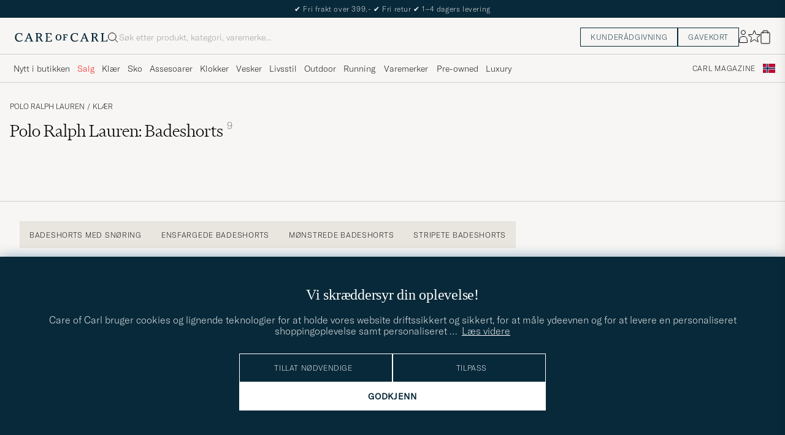

--- FILE ---
content_type: text/html; charset=UTF-8
request_url: https://www.careofcarl.no/no/polo-ralph-lauren-traveler-boxer-swim-shorts-polo-black?sw=1&progressive=true
body_size: 29163
content:
<script>
(function() {
document.cookie = 'c_country=; path=/; max-age=0; SameSite=Lax';
// Set flag that user is NOT logged in
window.__USER_LOGGED_IN__ = false;
})();
</script>
<link rel="alternate" hreflang="sv-se" href="https://www.careofcarl.se/sv/polo-ralph-lauren-traveler-boxer-swim-shorts-polo-black">
<link rel="alternate" hreflang="nl-nl" href="https://www.careofcarl.nl/nl/polo-ralph-lauren-traveler-boxer-swim-shorts-polo-black">
<link rel="alternate" hreflang="fr-fr" href="https://www.careofcarl.fr/fr/polo-ralph-lauren-traveler-boxer-swim-shorts-polo-black">
<link rel="alternate" hreflang="de-at" href="https://www.careofcarl.at/de/polo-ralph-lauren-traveler-boxer-swim-shorts-polo-black">
<link rel="alternate" hreflang="de-ch" href="https://www.careofcarl.ch/de/polo-ralph-lauren-traveler-boxer-swim-shorts-polo-black">
<link rel="alternate" hreflang="es-es" href="https://www.careofcarl.es/es/polo-ralph-lauren-traveler-boxer-swim-shorts-polo-black">
<link rel="alternate" hreflang="it-it" href="https://www.careofcarl.it/it/polo-ralph-lauren-traveler-boxer-swim-shorts-polo-black">
<link rel="alternate" hreflang="en-gb" href="https://www.careofcarl.co.uk/en/polo-ralph-lauren-traveler-boxer-swim-shorts-polo-black">
<link rel="alternate" hreflang="en-sk" href="https://www.careofcarl.com/en/polo-ralph-lauren-traveler-boxer-swim-shorts-polo-black">
<link rel="alternate" hreflang="en-be" href="https://www.careofcarl.com/en/polo-ralph-lauren-traveler-boxer-swim-shorts-polo-black">
<link rel="alternate" hreflang="no-no" href="https://www.careofcarl.no/no/polo-ralph-lauren-traveler-boxer-swim-shorts-polo-black">
<link rel="alternate" hreflang="en-hr" href="https://www.careofcarl.com/en/polo-ralph-lauren-traveler-boxer-swim-shorts-polo-black">
<link rel="alternate" hreflang="en-cy" href="https://www.careofcarl.com/en/polo-ralph-lauren-traveler-boxer-swim-shorts-polo-black">
<link rel="alternate" hreflang="en-cz" href="https://www.careofcarl.com/en/polo-ralph-lauren-traveler-boxer-swim-shorts-polo-black">
<link rel="alternate" hreflang="en-ee" href="https://www.careofcarl.com/en/polo-ralph-lauren-traveler-boxer-swim-shorts-polo-black">
<link rel="alternate" hreflang="en-gr" href="https://www.careofcarl.com/en/polo-ralph-lauren-traveler-boxer-swim-shorts-polo-black">
<link rel="alternate" hreflang="en-hu" href="https://www.careofcarl.com/en/polo-ralph-lauren-traveler-boxer-swim-shorts-polo-black">
<link rel="alternate" hreflang="en-ie" href="https://www.careofcarl.com/en/polo-ralph-lauren-traveler-boxer-swim-shorts-polo-black">
<link rel="alternate" hreflang="en-li" href="https://www.careofcarl.com/en/polo-ralph-lauren-traveler-boxer-swim-shorts-polo-black">
<link rel="alternate" hreflang="en-lt" href="https://www.careofcarl.com/en/polo-ralph-lauren-traveler-boxer-swim-shorts-polo-black">
<link rel="alternate" hreflang="en-lu" href="https://www.careofcarl.com/en/polo-ralph-lauren-traveler-boxer-swim-shorts-polo-black">
<link rel="alternate" hreflang="da-dk" href="https://www.careofcarl.dk/dk/polo-ralph-lauren-traveler-boxer-swim-shorts-polo-black">
<link rel="alternate" hreflang="en-mt" href="https://www.careofcarl.com/en/polo-ralph-lauren-traveler-boxer-swim-shorts-polo-black">
<link rel="alternate" hreflang="en-pl" href="https://www.careofcarl.com/en/polo-ralph-lauren-traveler-boxer-swim-shorts-polo-black">
<link rel="alternate" hreflang="en-pt" href="https://www.careofcarl.com/en/polo-ralph-lauren-traveler-boxer-swim-shorts-polo-black">
<link rel="alternate" hreflang="en-si" href="https://www.careofcarl.com/en/polo-ralph-lauren-traveler-boxer-swim-shorts-polo-black">
<link rel="alternate" hreflang="nl-be" href="https://www.careofcarl.be/nl/polo-ralph-lauren-traveler-boxer-swim-shorts-polo-black">
<link rel="alternate" hreflang="fr-be" href="https://www.careofcarl.be/fr/polo-ralph-lauren-traveler-boxer-swim-shorts-polo-black">
<link rel="alternate" hreflang="en-au" href="https://www.careofcarl.com/en/polo-ralph-lauren-traveler-boxer-swim-shorts-polo-black">
<link rel="alternate" hreflang="en-ca" href="https://www.careofcarl.com/en/polo-ralph-lauren-traveler-boxer-swim-shorts-polo-black">
<link rel="alternate" hreflang="en-hk" href="https://www.careofcarl.com/en/polo-ralph-lauren-traveler-boxer-swim-shorts-polo-black">
<link rel="alternate" hreflang="en-jp" href="https://www.careofcarl.com/en/polo-ralph-lauren-traveler-boxer-swim-shorts-polo-black">
<link rel="alternate" hreflang="fi-fi" href="https://www.careofcarl.fi/fi/polo-ralph-lauren-traveler-boxer-swim-shorts-polo-black">
<link rel="alternate" hreflang="en-kw" href="https://www.careofcarl.com/en/polo-ralph-lauren-traveler-boxer-swim-shorts-polo-black">
<link rel="alternate" hreflang="en-my" href="https://www.careofcarl.com/en/polo-ralph-lauren-traveler-boxer-swim-shorts-polo-black">
<link rel="alternate" hreflang="en-nz" href="https://www.careofcarl.com/en/polo-ralph-lauren-traveler-boxer-swim-shorts-polo-black">
<link rel="alternate" hreflang="en-qa" href="https://www.careofcarl.com/en/polo-ralph-lauren-traveler-boxer-swim-shorts-polo-black">
<link rel="alternate" hreflang="en-sa" href="https://www.careofcarl.com/en/polo-ralph-lauren-traveler-boxer-swim-shorts-polo-black">
<link rel="alternate" hreflang="en-sg" href="https://www.careofcarl.com/en/polo-ralph-lauren-traveler-boxer-swim-shorts-polo-black">
<link rel="alternate" hreflang="en-kr" href="https://www.careofcarl.com/en/polo-ralph-lauren-traveler-boxer-swim-shorts-polo-black">
<link rel="alternate" hreflang="en-tw" href="https://www.careofcarl.com/en/polo-ralph-lauren-traveler-boxer-swim-shorts-polo-black">
<link rel="alternate" hreflang="en-ae" href="https://www.careofcarl.com/en/polo-ralph-lauren-traveler-boxer-swim-shorts-polo-black">
<link rel="alternate" hreflang="en-us" href="https://www.careofcarl.com/en/polo-ralph-lauren-traveler-boxer-swim-shorts-polo-black">
<link rel="alternate" hreflang="de-de" href="https://www.careofcarl.de/de/polo-ralph-lauren-traveler-boxer-swim-shorts-polo-black">
<link rel="alternate" hreflang="en" href="https://www.careofcarl.com/en/polo-ralph-lauren-traveler-boxer-swim-shorts-polo-black">
<link rel="alternate" hreflang="x-default" href="https://www.careofcarl.com/en/polo-ralph-lauren-traveler-boxer-swim-shorts-polo-black">
<div class="page--container  ">
<!-- views product default -->
<script>
var product_id = "14953611r";
window.product_id = product_id; // Expose to window for lazy loading modules
var categoryname_clean="Klær / Badeshorts / Badeshorts med snøring";
var categories=categoryname_clean.split(" / ");
// Modern image viewer available to all users
window.__IS_ADMIN__ = false; // Legacy flag, no longer used
</script>

<!--flak $VAR1 = [
          {
            'master_id' => '149535m',
            'summary' => {
                           'total_reviews' => 53,
                           'average_score' => '4.8',
                           'score_distribution' => {
                                                     '1' => 0,
                                                     '4' => 11,
                                                     '3' => 1,
                                                     '5' => 41,
                                                     '2' => 0
                                                   }
                         },
            'reviews' => [
                           {
                             'area' => '',
                             'customer_name' => 'Anna-Clara B',
                             'score' => 5,
                             'sentiment_score' => undef,
                             'sentiment' => undef,
                             'title' => undef,
                             'review_text' => '',
                             'domain' => 'www.careofcarl.se',
                             'brand' => 'Polo Ralph Lauren',
                             'purchase_id' => 2607320,
                             'category_1_unified' => "Kl\x{e4}der",
                             'review_id' => 'a3dde299eee079c727e093be7a86b42f',
                             'testimonial' => undef,
                             'category_3_unified' => "Sn\x{f6}rade Badbyxor",
                             'product_url' => 'https://www.careofcarl.se/sv/polo-ralph-lauren-traveler-boxer-swimshorts-newport-navy',
                             'created_at' => '2025-04-23T00:00:00+00:00',
                             'product_id' => '14953511r',
                             'category_2_unified' => 'Badbyxor',
                             'is_verified' => bless( do{\(my $o = 1)}, 'JSON::PP::Boolean' ),
                             'product_title' => 'Traveler Boxer Swimshorts Newport Navy',
                             'language_code' => 'sv'
                           },
                           {
                             'is_verified' => $VAR1->[0]{'reviews'}[0]{'is_verified'},
                             'language_code' => 'sv',
                             'product_title' => 'Polo Ralph Lauren Traveler Boxer Swimshorts',
                             'product_id' => '14953511r',
                             'category_2_unified' => "Sn\x{f6}rade Badbyxor",
                             'created_at' => '2025-03-15T00:00:00+00:00',
                             'category_3_unified' => '',
                             'product_url' => 'https://www.careofcarl.se/sv/polo-ralph-lauren-traveler-boxer-swimshorts-newport-navy',
                             'review_id' => '75a9f08718f6183596cebb1e6df57f73',
                             'testimonial' => $VAR1->[0]{'reviews'}[0]{'is_verified'},
                             'purchase_id' => 2510667,
                             'category_1_unified' => 'Badbyxor',
                             'brand' => 'Polo Ralph Lauren',
                             'domain' => 'www.careofcarl.se',
                             'review_text' => 'Snabb leverans. Varan passade perfekt.',
                             'title' => undef,
                             'sentiment_score' => undef,
                             'sentiment' => undef,
                             'score' => 5,
                             'area' => 'delivery',
                             'customer_name' => 'Carina H'
                           },
                           {
                             'sentiment_score' => undef,
                             'sentiment' => undef,
                             'score' => 5,
                             'area' => '',
                             'customer_name' => 'Geir B',
                             'brand' => 'Polo Ralph Lauren',
                             'domain' => 'www.careofcarl.no',
                             'review_text' => '',
                             'title' => undef,
                             'category_3_unified' => '',
                             'product_url' => 'https://www.careofcarl.se/sv/polo-ralph-lauren-traveler-boxer-swim-shorts-rl-red',
                             'review_id' => '0a2dd933e3ff4c5fec63700baeaea85b',
                             'testimonial' => bless( do{\(my $o = 0)}, 'JSON::PP::Boolean' ),
                             'category_1_unified' => 'Badbyxor',
                             'purchase_id' => 2553038,
                             'is_verified' => $VAR1->[0]{'reviews'}[0]{'is_verified'},
                             'product_title' => 'Polo Ralph Lauren Traveler Boxer Swimshorts',
                             'language_code' => 'no',
                             'product_id' => '14953711r',
                             'category_2_unified' => "Sn\x{f6}rade Badbyxor",
                             'created_at' => '2025-03-15T00:00:00+00:00'
                           },
                           {
                             'brand' => 'Polo Ralph Lauren',
                             'domain' => 'www.careofcarl.se',
                             'review_text' => undef,
                             'title' => undef,
                             'sentiment_score' => undef,
                             'sentiment' => undef,
                             'score' => 5,
                             'customer_name' => 'Mathias C',
                             'area' => '',
                             'is_verified' => $VAR1->[0]{'reviews'}[0]{'is_verified'},
                             'product_title' => 'Polo Ralph Lauren Traveler Boxer Swimshorts',
                             'language_code' => 'sv',
                             'product_id' => '14953511r',
                             'category_2_unified' => "Sn\x{f6}rade Badbyxor",
                             'created_at' => '2024-11-25T00:00:00+00:00',
                             'category_3_unified' => undef,
                             'product_url' => 'https://www.careofcarl.se/sv/polo-ralph-lauren-traveler-boxer-swimshorts-newport-navy',
                             'review_id' => '44279a87acd42dc47eb2f7c32661eae9',
                             'testimonial' => undef,
                             'purchase_id' => 2465793,
                             'category_1_unified' => 'Badbyxor'
                           },
                           {
                             'domain' => 'www.careofcarl.no',
                             'brand' => 'Polo Ralph Lauren',
                             'title' => undef,
                             'review_text' => undef,
                             'sentiment_score' => undef,
                             'sentiment' => undef,
                             'area' => '',
                             'customer_name' => 'Arn M',
                             'score' => 4,
                             'is_verified' => $VAR1->[0]{'reviews'}[0]{'is_verified'},
                             'language_code' => 'no',
                             'product_title' => 'Polo Ralph Lauren Traveler Boxer Swimshorts',
                             'created_at' => '2024-10-09T00:00:00+00:00',
                             'product_id' => '14953511r',
                             'category_2_unified' => "Sn\x{f6}rade Badbyxor",
                             'category_3_unified' => undef,
                             'product_url' => 'https://www.careofcarl.no/no/polo-ralph-lauren-traveler-boxer-swimshorts-newport-navy',
                             'purchase_id' => 2426374,
                             'category_1_unified' => 'Badbyxor',
                             'review_id' => '05cd57a5b731b441dee29f4b817f4d14',
                             'testimonial' => $VAR1->[0]{'reviews'}[2]{'testimonial'}
                           },
                           {
                             'category_3_unified' => undef,
                             'product_url' => 'https://www.careofcarl.dk/dk/polo-ralph-lauren-traveler-boxer-swim-shorts-polo-black',
                             'review_id' => '919166b012c90deb88066a5434127e59',
                             'testimonial' => undef,
                             'category_1_unified' => 'Badbyxor',
                             'purchase_id' => 2360656,
                             'is_verified' => $VAR1->[0]{'reviews'}[0]{'is_verified'},
                             'language_code' => 'dk',
                             'product_title' => 'Polo Ralph Lauren Traveler Boxer Swimshorts',
                             'product_id' => '14953611r',
                             'category_2_unified' => "Sn\x{f6}rade Badbyxor",
                             'created_at' => '2024-07-18T00:00:00+00:00',
                             'sentiment_score' => undef,
                             'sentiment' => undef,
                             'score' => 4,
                             'customer_name' => 'Mikkel B',
                             'area' => '',
                             'brand' => 'Polo Ralph Lauren',
                             'domain' => 'www.careofcarl.dk',
                             'review_text' => undef,
                             'title' => undef
                           },
                           {
                             'category_3_unified' => undef,
                             'product_url' => 'https://www.careofcarl.no/no/polo-ralph-lauren-traveler-boxer-swim-shorts-hammond-blue',
                             'category_1_unified' => 'Badbyxor',
                             'purchase_id' => 2330213,
                             'review_id' => '27718f3ba2269902db71a6c5eba5ef42',
                             'testimonial' => $VAR1->[0]{'reviews'}[2]{'testimonial'},
                             'is_verified' => $VAR1->[0]{'reviews'}[0]{'is_verified'},
                             'language_code' => 'no',
                             'product_title' => 'Polo Ralph Lauren Traveler Boxer Swimshorts',
                             'created_at' => '2024-06-19T00:00:00+00:00',
                             'product_id' => '14953911r',
                             'category_2_unified' => "Sn\x{f6}rade Badbyxor",
                             'sentiment_score' => undef,
                             'sentiment' => undef,
                             'customer_name' => 'Stig K',
                             'area' => 'product quality',
                             'score' => 4,
                             'domain' => 'www.careofcarl.no',
                             'brand' => 'Polo Ralph Lauren',
                             'title' => undef,
                             'review_text' => "Alt for stor ift st\x{f8}rrelse, men ellers fin."
                           },
                           {
                             'is_verified' => $VAR1->[0]{'reviews'}[0]{'is_verified'},
                             'language_code' => 'sv',
                             'product_title' => 'Polo Ralph Lauren Traveler Boxer Swimshorts',
                             'product_id' => '14953511r',
                             'category_2_unified' => "Sn\x{f6}rade Badbyxor",
                             'created_at' => '2024-06-03T00:00:00+00:00',
                             'category_3_unified' => undef,
                             'product_url' => 'https://www.careofcarl.se/sv/polo-ralph-lauren-traveler-boxer-swimshorts-newport-navy',
                             'review_id' => '30b4301a5fb7055a871198c5f71199e2',
                             'testimonial' => undef,
                             'category_1_unified' => 'Badbyxor',
                             'purchase_id' => 2316111,
                             'brand' => 'Polo Ralph Lauren',
                             'domain' => 'www.careofcarl.se',
                             'review_text' => undef,
                             'title' => undef,
                             'sentiment_score' => undef,
                             'sentiment' => undef,
                             'score' => 5,
                             'customer_name' => 'Saidal S',
                             'area' => ''
                           },
                           {
                             'category_1_unified' => 'Badbyxor',
                             'purchase_id' => 2315668,
                             'review_id' => 'a2ebe335fc3e8ee49c5660006bc1e7f1',
                             'testimonial' => $VAR1->[0]{'reviews'}[0]{'is_verified'},
                             'category_3_unified' => undef,
                             'product_url' => 'https://www.careofcarl.se/sv/polo-ralph-lauren-traveler-boxer-swimshorts-newport-navy',
                             'created_at' => '2024-06-03T00:00:00+00:00',
                             'product_id' => '14953511r',
                             'category_2_unified' => "Sn\x{f6}rade Badbyxor",
                             'is_verified' => $VAR1->[0]{'reviews'}[0]{'is_verified'},
                             'language_code' => 'sv',
                             'product_title' => 'Polo Ralph Lauren Traveler Boxer Swimshorts',
                             'customer_name' => 'Georgy D',
                             'area' => 'product quality',
                             'score' => 5,
                             'sentiment_score' => undef,
                             'sentiment' => undef,
                             'title' => undef,
                             'review_text' => 'Excellent quality! Quick delivery!! Very satisfied!!!!',
                             'domain' => 'www.careofcarl.se',
                             'brand' => 'Polo Ralph Lauren'
                           },
                           {
                             'category_3_unified' => undef,
                             'product_url' => 'https://www.careofcarl.se/sv/polo-ralph-lauren-traveler-boxer-swim-shorts-polo-black',
                             'category_1_unified' => 'Badbyxor',
                             'purchase_id' => 2230669,
                             'review_id' => '7152f9305f41806d9b34e9c71916ce47',
                             'testimonial' => $VAR1->[0]{'reviews'}[0]{'is_verified'},
                             'is_verified' => $VAR1->[0]{'reviews'}[0]{'is_verified'},
                             'language_code' => 'sv',
                             'product_title' => 'Polo Ralph Lauren Traveler Boxer Swimshorts',
                             'created_at' => '2024-02-19T00:00:00+00:00',
                             'product_id' => '14953611r',
                             'category_2_unified' => "Sn\x{f6}rade Badbyxor",
                             'sentiment_score' => undef,
                             'sentiment' => undef,
                             'customer_name' => "G\x{f6}ran L",
                             'area' => 'customer service',
                             'score' => 5,
                             'domain' => 'www.careofcarl.se',
                             'brand' => 'Polo Ralph Lauren',
                             'title' => undef,
                             'review_text' => "Trevligt bem\x{f6}tande n\x{e4}r jag kontaktade er om mitt gamla presentkort Mvh.G\x{f6}ran.L"
                           },
                           {
                             'area' => '',
                             'customer_name' => 'Samuel R',
                             'score' => 4,
                             'sentiment' => undef,
                             'sentiment_score' => undef,
                             'title' => undef,
                             'review_text' => undef,
                             'domain' => 'www.careofcarl.se',
                             'brand' => 'Polo Ralph Lauren',
                             'purchase_id' => 2218589,
                             'category_1_unified' => 'Badbyxor',
                             'testimonial' => undef,
                             'review_id' => '2cd23a48382050028131313b6788907a',
                             'product_url' => 'https://www.careofcarl.se/sv/polo-ralph-lauren-traveler-boxer-swim-shorts-polo-black',
                             'category_3_unified' => undef,
                             'created_at' => '2024-02-01T00:00:00+00:00',
                             'category_2_unified' => "Sn\x{f6}rade Badbyxor",
                             'product_id' => '14953611r',
                             'product_title' => 'Polo Ralph Lauren Traveler Boxer Swimshorts',
                             'language_code' => 'sv',
                             'is_verified' => $VAR1->[0]{'reviews'}[0]{'is_verified'}
                           },
                           {
                             'sentiment' => undef,
                             'sentiment_score' => undef,
                             'area' => '',
                             'customer_name' => 'Svante B',
                             'score' => 4,
                             'domain' => 'www.careofcarl.se',
                             'brand' => 'Polo Ralph Lauren',
                             'title' => undef,
                             'review_text' => undef,
                             'product_url' => 'https://www.careofcarl.se/sv/polo-ralph-lauren-traveler-boxer-swim-shorts-hammond-blue',
                             'category_3_unified' => undef,
                             'purchase_id' => 2214091,
                             'category_1_unified' => 'Badbyxor',
                             'testimonial' => undef,
                             'review_id' => '6608d8e682b79398cc1e2e5f7978822d',
                             'language_code' => 'sv',
                             'product_title' => 'Polo Ralph Lauren Traveler Boxer Swimshorts',
                             'is_verified' => $VAR1->[0]{'reviews'}[0]{'is_verified'},
                             'created_at' => '2024-01-26T00:00:00+00:00',
                             'category_2_unified' => "Sn\x{f6}rade Badbyxor",
                             'product_id' => '14953911r'
                           },
                           {
                             'product_title' => 'Polo Ralph Lauren Traveler Boxer Swimshorts',
                             'language_code' => 'sv',
                             'is_verified' => $VAR1->[0]{'reviews'}[0]{'is_verified'},
                             'created_at' => '2023-12-06T00:00:00+00:00',
                             'category_2_unified' => "Sn\x{f6}rade Badbyxor",
                             'product_id' => '14953611r',
                             'product_url' => 'https://www.careofcarl.se/sv/polo-ralph-lauren-traveler-boxer-swim-shorts-polo-black',
                             'category_3_unified' => undef,
                             'purchase_id' => 2167149,
                             'category_1_unified' => 'Badbyxor',
                             'testimonial' => undef,
                             'review_id' => 'f1003ba3b165974f6ef151dcdcdafc76',
                             'domain' => 'www.careofcarl.se',
                             'brand' => 'Polo Ralph Lauren',
                             'title' => undef,
                             'review_text' => undef,
                             'sentiment' => undef,
                             'sentiment_score' => undef,
                             'area' => '',
                             'customer_name' => 'Bo E',
                             'score' => 5
                           },
                           {
                             'title' => undef,
                             'review_text' => 'Super schnelle Lieferung vielen lieben Dank ans Team.',
                             'domain' => 'www.careofcarl.de',
                             'brand' => 'Polo Ralph Lauren',
                             'customer_name' => 'Kai B',
                             'area' => 'delivery',
                             'score' => 5,
                             'sentiment' => undef,
                             'sentiment_score' => undef,
                             'created_at' => '2023-11-27T00:00:00+00:00',
                             'category_2_unified' => "Sn\x{f6}rade Badbyxor",
                             'product_id' => '14953711r',
                             'language_code' => 'de',
                             'product_title' => 'Polo Ralph Lauren Traveler Boxer Swimshorts',
                             'is_verified' => $VAR1->[0]{'reviews'}[0]{'is_verified'},
                             'purchase_id' => 2150130,
                             'category_1_unified' => 'Badbyxor',
                             'testimonial' => $VAR1->[0]{'reviews'}[0]{'is_verified'},
                             'review_id' => '385cd09a104365a5c0f81bd24a5401b9',
                             'product_url' => 'https://www.careofcarl.de/de/polo-ralph-lauren-traveler-boxer-swim-shorts-rl-red',
                             'category_3_unified' => undef
                           },
                           {
                             'product_id' => '14953711r',
                             'category_2_unified' => "Sn\x{f6}rade Badbyxor",
                             'created_at' => '2023-10-11T00:00:00+00:00',
                             'is_verified' => $VAR1->[0]{'reviews'}[0]{'is_verified'},
                             'language_code' => 'no',
                             'product_title' => 'Polo Ralph Lauren Traveler Boxer Swimshorts',
                             'review_id' => 'a6ba30ca6c048c98c771afeeecd4cf17',
                             'testimonial' => $VAR1->[0]{'reviews'}[0]{'is_verified'},
                             'category_1_unified' => 'Badbyxor',
                             'purchase_id' => 2114596,
                             'category_3_unified' => undef,
                             'product_url' => 'https://www.careofcarl.no/no/polo-ralph-lauren-traveler-boxer-swim-shorts-rl-red',
                             'review_text' => 'They are great',
                             'title' => undef,
                             'brand' => 'Polo Ralph Lauren',
                             'domain' => 'www.careofcarl.no',
                             'score' => 5,
                             'area' => 'product quality',
                             'customer_name' => 'Allan T',
                             'sentiment_score' => undef,
                             'sentiment' => undef
                           },
                           {
                             'domain' => 'www.careofcarl.se',
                             'brand' => 'Polo Ralph Lauren',
                             'title' => undef,
                             'review_text' => undef,
                             'sentiment_score' => undef,
                             'sentiment' => undef,
                             'area' => '',
                             'customer_name' => 'Ingela T',
                             'score' => 5,
                             'is_verified' => $VAR1->[0]{'reviews'}[0]{'is_verified'},
                             'language_code' => 'sv',
                             'product_title' => 'Polo Ralph Lauren Traveler Boxer Swimshorts',
                             'created_at' => '2023-09-18T00:00:00+00:00',
                             'product_id' => '14953811r',
                             'category_2_unified' => "Sn\x{f6}rade Badbyxor",
                             'category_3_unified' => undef,
                             'product_url' => 'https://www.careofcarl.se/sv/polo-ralph-lauren-traveler-boxer-swim-shorts-rugby-royal',
                             'purchase_id' => 2093829,
                             'category_1_unified' => 'Badbyxor',
                             'review_id' => '22a2d5e4065f15b7f1b817ba602e54eb',
                             'testimonial' => undef
                           },
                           {
                             'sentiment_score' => undef,
                             'sentiment' => undef,
                             'area' => '',
                             'customer_name' => 'Vegard J',
                             'score' => 5,
                             'domain' => 'www.careofcarl.no',
                             'brand' => 'Polo Ralph Lauren',
                             'title' => undef,
                             'review_text' => undef,
                             'category_3_unified' => undef,
                             'product_url' => 'https://www.careofcarl.com/sv/polo-ralph-lauren-traveler-boxer-swim-shorts-newport-navy',
                             'purchase_id' => 2056536,
                             'category_1_unified' => 'Badbyxor',
                             'review_id' => '2adf0928194895a97ef4054dcc087d96',
                             'testimonial' => $VAR1->[0]{'reviews'}[2]{'testimonial'},
                             'is_verified' => $VAR1->[0]{'reviews'}[0]{'is_verified'},
                             'product_title' => 'Polo Ralph Lauren Traveler Boxer Swimshorts',
                             'language_code' => 'no',
                             'created_at' => '2023-08-02T00:00:00+00:00',
                             'product_id' => '14953511r',
                             'category_2_unified' => "Sn\x{f6}rade Badbyxor"
                           },
                           {
                             'is_verified' => $VAR1->[0]{'reviews'}[0]{'is_verified'},
                             'product_title' => 'Polo Ralph Lauren Traveler Boxer Swimshorts',
                             'language_code' => 'dk',
                             'product_id' => '14953711r',
                             'category_2_unified' => "Sn\x{f6}rade Badbyxor",
                             'created_at' => '2023-08-01T00:00:00+00:00',
                             'category_3_unified' => undef,
                             'product_url' => 'https://www.careofcarl.com/sv/polo-ralph-lauren-traveler-boxer-swim-shorts-rl-red',
                             'review_id' => '2511edeca7925e1c1f5659d2b172547a',
                             'testimonial' => undef,
                             'category_1_unified' => 'Badbyxor',
                             'purchase_id' => 2051898,
                             'brand' => 'Polo Ralph Lauren',
                             'domain' => 'www.careofcarl.dk',
                             'review_text' => undef,
                             'title' => undef,
                             'sentiment_score' => undef,
                             'sentiment' => undef,
                             'score' => 4,
                             'customer_name' => 'Per O',
                             'area' => ''
                           },
                           {
                             'language_code' => 'sv',
                             'product_title' => 'Polo Ralph Lauren Traveler Boxer Swimshorts',
                             'is_verified' => $VAR1->[0]{'reviews'}[0]{'is_verified'},
                             'created_at' => '2023-07-26T00:00:00+00:00',
                             'category_2_unified' => "Sn\x{f6}rade Badbyxor",
                             'product_id' => '14953511r',
                             'product_url' => 'https://www.careofcarl.com/sv/polo-ralph-lauren-traveler-boxer-swim-shorts-newport-navy',
                             'category_3_unified' => undef,
                             'category_1_unified' => 'Badbyxor',
                             'purchase_id' => 2050077,
                             'testimonial' => undef,
                             'review_id' => '74d0cf49db860806c138fd47e3faa1b8',
                             'domain' => 'www.careofcarl.se',
                             'brand' => 'Polo Ralph Lauren',
                             'title' => undef,
                             'review_text' => undef,
                             'sentiment' => undef,
                             'sentiment_score' => undef,
                             'customer_name' => 'Ann-Charlott C',
                             'area' => '',
                             'score' => 4
                           },
                           {
                             'review_text' => undef,
                             'title' => undef,
                             'brand' => 'Polo Ralph Lauren',
                             'domain' => 'www.careofcarl.se',
                             'score' => 5,
                             'customer_name' => 'Johan V',
                             'area' => '',
                             'sentiment_score' => undef,
                             'sentiment' => undef,
                             'product_id' => '20200911r',
                             'category_2_unified' => "Sn\x{f6}rade Badbyxor",
                             'created_at' => '2023-07-18T00:00:00+00:00',
                             'is_verified' => $VAR1->[0]{'reviews'}[0]{'is_verified'},
                             'product_title' => 'Polo Ralph Lauren Traveler Boxer Swimshorts',
                             'language_code' => 'sv',
                             'review_id' => 'fdeb803e54258446c1a93f93a0116501',
                             'testimonial' => undef,
                             'category_1_unified' => 'Badbyxor',
                             'purchase_id' => 2037225,
                             'category_3_unified' => undef,
                             'product_url' => 'https://www.careofcarl.com/sv/polo-ralph-lauren-traveler-boxer-swim-shorts-newport-navy'
                           },
                           {
                             'sentiment_score' => undef,
                             'sentiment' => undef,
                             'score' => 5,
                             'customer_name' => "H\x{e5}kan A",
                             'area' => '',
                             'brand' => 'Polo Ralph Lauren',
                             'domain' => 'www.careofcarl.se',
                             'review_text' => undef,
                             'title' => undef,
                             'category_3_unified' => undef,
                             'product_url' => 'https://www.careofcarl.com/sv/artiklar/polo-ralph-lauren-traveler-boxer-swim-shorts-newport-navy.html',
                             'review_id' => 'b9286adfa9a55b0082aa31217e2e28c2',
                             'testimonial' => undef,
                             'purchase_id' => 2006940,
                             'category_1_unified' => 'Badbyxor',
                             'is_verified' => $VAR1->[0]{'reviews'}[0]{'is_verified'},
                             'product_title' => 'Polo Ralph Lauren Traveler Boxer Swimshorts',
                             'language_code' => 'sv',
                             'product_id' => '14953511r',
                             'category_2_unified' => "Sn\x{f6}rade Badbyxor",
                             'created_at' => '2023-06-09T00:00:00+00:00'
                           },
                           {
                             'created_at' => '2023-06-08T00:00:00+00:00',
                             'category_2_unified' => "Sn\x{f6}rade Badbyxor",
                             'product_id' => '14316211r',
                             'product_title' => 'Polo Ralph Lauren Traveler Boxer Swimshorts',
                             'language_code' => 'sv',
                             'is_verified' => $VAR1->[0]{'reviews'}[0]{'is_verified'},
                             'category_1_unified' => 'Badbyxor',
                             'purchase_id' => 2006522,
                             'testimonial' => undef,
                             'review_id' => '490180d0e17f5e41149a50b465e4d233',
                             'product_url' => 'https://www.careofcarl.com/sv/artiklar/polo-ralph-lauren-traveler-boxer-swim-shorts-polo-black.html',
                             'category_3_unified' => undef,
                             'title' => undef,
                             'review_text' => undef,
                             'domain' => 'www.careofcarl.se',
                             'brand' => 'Polo Ralph Lauren',
                             'area' => '',
                             'customer_name' => 'Tony B',
                             'score' => 4,
                             'sentiment' => undef,
                             'sentiment_score' => undef
                           },
                           {
                             'sentiment' => undef,
                             'sentiment_score' => undef,
                             'score' => 5,
                             'customer_name' => 'Filip J',
                             'area' => '',
                             'brand' => 'Polo Ralph Lauren',
                             'domain' => 'www.careofcarl.se',
                             'review_text' => undef,
                             'title' => undef,
                             'product_url' => 'https://www.careofcarl.com/sv/artiklar/polo-ralph-lauren-traveler-boxer-swim-shorts-newport-navy.html',
                             'category_3_unified' => undef,
                             'testimonial' => undef,
                             'review_id' => '84164b3c1595e981fd1d2a6aff8680b3',
                             'purchase_id' => 1983285,
                             'category_1_unified' => 'Badbyxor',
                             'language_code' => 'sv',
                             'product_title' => 'Polo Ralph Lauren Traveler Boxer Swimshorts',
                             'is_verified' => $VAR1->[0]{'reviews'}[0]{'is_verified'},
                             'category_2_unified' => "Sn\x{f6}rade Badbyxor",
                             'product_id' => '14953611r',
                             'created_at' => '2023-05-11T00:00:00+00:00'
                           },
                           {
                             'category_3_unified' => undef,
                             'product_url' => 'https://www.careofcarl.com/sv/artiklar/polo-ralph-lauren-traveler-boxer-swim-shorts-newport-navy.html',
                             'category_1_unified' => 'Badbyxor',
                             'purchase_id' => 1930457,
                             'review_id' => 'da9e1e017a34f3de73ca73791e1184a2',
                             'testimonial' => $VAR1->[0]{'reviews'}[2]{'testimonial'},
                             'is_verified' => $VAR1->[0]{'reviews'}[0]{'is_verified'},
                             'product_title' => 'Polo Ralph Lauren Traveler Boxer Swimshorts',
                             'language_code' => 'no',
                             'created_at' => '2023-03-08T00:00:00+00:00',
                             'product_id' => '14953511r',
                             'category_2_unified' => "Sn\x{f6}rade Badbyxor",
                             'sentiment_score' => undef,
                             'sentiment' => undef,
                             'area' => '',
                             'customer_name' => 'Espen H',
                             'score' => 4,
                             'domain' => 'www.careofcarl.no',
                             'brand' => 'Polo Ralph Lauren',
                             'title' => undef,
                             'review_text' => undef
                           },
                           {
                             'sentiment' => undef,
                             'sentiment_score' => undef,
                             'score' => 5,
                             'customer_name' => 'Terje K',
                             'area' => '',
                             'brand' => 'Polo Ralph Lauren',
                             'domain' => 'www.careofcarl.no',
                             'review_text' => undef,
                             'title' => undef,
                             'product_url' => 'https://www.careofcarl.com/sv/artiklar/polo-ralph-lauren-traveler-boxer-swim-shorts-rl-red.html',
                             'category_3_unified' => undef,
                             'testimonial' => $VAR1->[0]{'reviews'}[2]{'testimonial'},
                             'review_id' => 'd7ce4d9a5204d7b4e45ce9c41e57e302',
                             'purchase_id' => 1918227,
                             'category_1_unified' => 'Badbyxor',
                             'product_title' => 'Polo Ralph Lauren Traveler Boxer Swimshorts',
                             'language_code' => 'no',
                             'is_verified' => $VAR1->[0]{'reviews'}[0]{'is_verified'},
                             'category_2_unified' => "Sn\x{f6}rade Badbyxor",
                             'product_id' => '14953711r',
                             'created_at' => '2023-02-27T00:00:00+00:00'
                           },
                           {
                             'category_1_unified' => 'Badbyxor',
                             'purchase_id' => 1902997,
                             'review_id' => 'e81e0c6f5cf6efd66ae41b6f86507518',
                             'testimonial' => undef,
                             'category_3_unified' => undef,
                             'product_url' => 'https://www.careofcarl.com/sv/artiklar/polo-ralph-lauren-traveler-boxer-swim-shorts-newport-navy.html',
                             'created_at' => '2023-02-13T00:00:00+00:00',
                             'product_id' => '14953511r',
                             'category_2_unified' => "Sn\x{f6}rade Badbyxor",
                             'is_verified' => $VAR1->[0]{'reviews'}[0]{'is_verified'},
                             'product_title' => 'Polo Ralph Lauren Traveler Boxer Swimshorts',
                             'language_code' => 'sv',
                             'area' => '',
                             'customer_name' => "Bj\x{f6}rn D",
                             'score' => 5,
                             'sentiment_score' => undef,
                             'sentiment' => undef,
                             'title' => undef,
                             'review_text' => undef,
                             'domain' => 'www.careofcarl.se',
                             'brand' => 'Polo Ralph Lauren'
                           },
                           {
                             'area' => '',
                             'customer_name' => 'Marie-Louise N',
                             'score' => 5,
                             'sentiment' => undef,
                             'sentiment_score' => undef,
                             'title' => undef,
                             'review_text' => undef,
                             'domain' => 'www.careofcarl.se',
                             'brand' => 'Polo Ralph Lauren',
                             'category_1_unified' => 'Badbyxor',
                             'purchase_id' => 1852082,
                             'testimonial' => undef,
                             'review_id' => '600de34a25c3aa02bf8f14d4f895ca5d',
                             'product_url' => 'https://www.careofcarl.com/sv/artiklar/polo-ralph-lauren-traveler-boxer-swim-shorts-newport-navy.html',
                             'category_3_unified' => undef,
                             'created_at' => '2022-12-19T00:00:00+00:00',
                             'category_2_unified' => "Sn\x{f6}rade Badbyxor",
                             'product_id' => '14953511r',
                             'language_code' => 'sv',
                             'product_title' => 'Polo Ralph Lauren Traveler Boxer Swimshorts',
                             'is_verified' => $VAR1->[0]{'reviews'}[0]{'is_verified'}
                           },
                           {
                             'title' => undef,
                             'review_text' => undef,
                             'domain' => 'www.careofcarl.de',
                             'brand' => 'Polo Ralph Lauren',
                             'area' => '',
                             'customer_name' => 'Bettina F',
                             'score' => 5,
                             'sentiment' => undef,
                             'sentiment_score' => undef,
                             'created_at' => '2022-10-14T00:00:00+00:00',
                             'category_2_unified' => "Sn\x{f6}rade Badbyxor",
                             'product_id' => '14953511r',
                             'product_title' => 'Polo Ralph Lauren Traveler Boxer Swimshorts',
                             'language_code' => 'de',
                             'is_verified' => $VAR1->[0]{'reviews'}[0]{'is_verified'},
                             'category_1_unified' => 'Badbyxor',
                             'purchase_id' => 1785526,
                             'testimonial' => $VAR1->[0]{'reviews'}[2]{'testimonial'},
                             'review_id' => 'bab70dd5a4d1e013ea792c0d5f00641d',
                             'product_url' => 'https://www.careofcarl.com/sv/artiklar/polo-ralph-lauren-traveler-boxer-swim-shorts-newport-navy.html',
                             'category_3_unified' => undef
                           },
                           {
                             'title' => undef,
                             'review_text' => undef,
                             'domain' => 'www.careofcarl.se',
                             'brand' => 'Polo Ralph Lauren',
                             'area' => '',
                             'customer_name' => 'Stefan L',
                             'score' => 5,
                             'sentiment' => undef,
                             'sentiment_score' => undef,
                             'created_at' => '2022-09-14T00:00:00+00:00',
                             'category_2_unified' => "Sn\x{f6}rade Badbyxor",
                             'product_id' => '14953811r',
                             'product_title' => 'Polo Ralph Lauren Traveler Boxer Swimshorts',
                             'language_code' => 'sv',
                             'is_verified' => $VAR1->[0]{'reviews'}[0]{'is_verified'},
                             'purchase_id' => 1772362,
                             'category_1_unified' => 'Badbyxor',
                             'testimonial' => undef,
                             'review_id' => '5f21158daf3aed92061116a69b864b10',
                             'product_url' => 'https://www.careofcarl.com/sv/artiklar/polo-ralph-lauren-traveler-boxer-swim-shorts-rugby-royal.html',
                             'category_3_unified' => undef
                           },
                           {
                             'created_at' => '2022-08-11T00:00:00+00:00',
                             'category_2_unified' => "Sn\x{f6}rade Badbyxor",
                             'product_id' => '14953511r',
                             'language_code' => 'sv',
                             'product_title' => 'Polo Ralph Lauren Traveler Boxer Swimshorts',
                             'is_verified' => $VAR1->[0]{'reviews'}[0]{'is_verified'},
                             'purchase_id' => 1748654,
                             'category_1_unified' => 'Badbyxor',
                             'testimonial' => $VAR1->[0]{'reviews'}[0]{'is_verified'},
                             'review_id' => '1a90f26f7c8d4e1939f40cbf35299369',
                             'product_url' => 'https://www.careofcarl.com/sv/artiklar/polo-ralph-lauren-traveler-boxer-swim-shorts-newport-navy.html',
                             'category_3_unified' => undef,
                             'title' => undef,
                             'review_text' => 'Allt var toppklass! :-)',
                             'domain' => 'www.careofcarl.se',
                             'brand' => 'Polo Ralph Lauren',
                             'area' => 'product quality',
                             'customer_name' => 'Ricard F',
                             'score' => 5,
                             'sentiment' => undef,
                             'sentiment_score' => undef
                           },
                           {
                             'brand' => 'Polo Ralph Lauren',
                             'domain' => 'www.careofcarl.se',
                             'review_text' => undef,
                             'title' => undef,
                             'sentiment' => undef,
                             'sentiment_score' => undef,
                             'score' => 5,
                             'customer_name' => 'Vlado P',
                             'area' => '',
                             'language_code' => 'sv',
                             'product_title' => 'Polo Ralph Lauren Traveler Boxer Swimshorts',
                             'is_verified' => $VAR1->[0]{'reviews'}[0]{'is_verified'},
                             'category_2_unified' => "Sn\x{f6}rade Badbyxor",
                             'product_id' => '14953511r',
                             'created_at' => '2022-08-09T00:00:00+00:00',
                             'product_url' => 'https://www.careofcarl.com/sv/artiklar/polo-ralph-lauren-traveler-boxer-swim-shorts-newport-navy.html',
                             'category_3_unified' => undef,
                             'testimonial' => undef,
                             'review_id' => '857151fd53839665c2158b5dd49da1e3',
                             'purchase_id' => 1741945,
                             'category_1_unified' => 'Badbyxor'
                           },
                           {
                             'product_url' => 'https://www.careofcarl.com/sv/artiklar/polo-ralph-lauren-traveler-boxer-swim-shorts-polo-black.html',
                             'category_3_unified' => undef,
                             'purchase_id' => 1731187,
                             'category_1_unified' => 'Badbyxor',
                             'testimonial' => $VAR1->[0]{'reviews'}[2]{'testimonial'},
                             'review_id' => '192c67616b8436a2a9f36f8023f5c354',
                             'language_code' => 'de',
                             'product_title' => 'Polo Ralph Lauren Traveler Boxer Swimshorts',
                             'is_verified' => $VAR1->[0]{'reviews'}[0]{'is_verified'},
                             'created_at' => '2022-08-01T00:00:00+00:00',
                             'category_2_unified' => "Sn\x{f6}rade Badbyxor",
                             'product_id' => '14953611r',
                             'sentiment' => undef,
                             'sentiment_score' => undef,
                             'customer_name' => 'Peter C',
                             'area' => '',
                             'score' => 3,
                             'domain' => 'www.careofcarl.de',
                             'brand' => 'Polo Ralph Lauren',
                             'title' => undef,
                             'review_text' => undef
                           },
                           {
                             'domain' => 'www.careofcarl.no',
                             'brand' => 'Polo Ralph Lauren',
                             'title' => undef,
                             'review_text' => undef,
                             'sentiment' => undef,
                             'sentiment_score' => undef,
                             'area' => '',
                             'customer_name' => 'Glenn H',
                             'score' => 4,
                             'language_code' => 'no',
                             'product_title' => 'Polo Ralph Lauren Traveler Boxer Swimshorts',
                             'is_verified' => $VAR1->[0]{'reviews'}[0]{'is_verified'},
                             'created_at' => '2022-06-27T00:00:00+00:00',
                             'category_2_unified' => "Sn\x{f6}rade Badbyxor",
                             'product_id' => '14953911r',
                             'product_url' => 'https://www.careofcarl.com/sv/artiklar/polo-ralph-lauren-traveler-boxer-swim-shorts-hammond-blue.html',
                             'category_3_unified' => undef,
                             'category_1_unified' => 'Badbyxor',
                             'purchase_id' => 1697573,
                             'testimonial' => $VAR1->[0]{'reviews'}[2]{'testimonial'},
                             'review_id' => 'b956955d3ec1af550059d0b052bb6cb3'
                           },
                           {
                             'domain' => 'www.careofcarl.se',
                             'brand' => 'Polo Ralph Lauren',
                             'title' => undef,
                             'review_text' => undef,
                             'sentiment' => undef,
                             'sentiment_score' => undef,
                             'customer_name' => 'Duc V',
                             'area' => '',
                             'score' => 5,
                             'language_code' => 'sv',
                             'product_title' => 'Polo Ralph Lauren Traveler Boxer Swimshorts',
                             'is_verified' => $VAR1->[0]{'reviews'}[0]{'is_verified'},
                             'created_at' => '2022-06-24T00:00:00+00:00',
                             'category_2_unified' => "Sn\x{f6}rade Badbyxor",
                             'product_id' => '14953811r',
                             'product_url' => 'https://www.careofcarl.com/sv/artiklar/polo-ralph-lauren-traveler-boxer-swim-shorts-newport-navy.html',
                             'category_3_unified' => undef,
                             'category_1_unified' => 'Badbyxor',
                             'purchase_id' => 1697473,
                             'testimonial' => $VAR1->[0]{'reviews'}[2]{'testimonial'},
                             'review_id' => '891740da24543b92529a479eade3b1d1'
                           },
                           {
                             'category_2_unified' => "Sn\x{f6}rade Badbyxor",
                             'product_id' => '14953511r',
                             'created_at' => '2022-06-21T00:00:00+00:00',
                             'product_title' => 'Polo Ralph Lauren Traveler Boxer Swimshorts',
                             'language_code' => 'de',
                             'is_verified' => $VAR1->[0]{'reviews'}[0]{'is_verified'},
                             'testimonial' => $VAR1->[0]{'reviews'}[2]{'testimonial'},
                             'review_id' => 'de71c4f24a32def259c9916de6e00652',
                             'purchase_id' => 1692682,
                             'category_1_unified' => 'Badbyxor',
                             'product_url' => 'https://www.careofcarl.com/sv/artiklar/polo-ralph-lauren-traveler-boxer-swim-shorts-newport-navy.html',
                             'category_3_unified' => undef,
                             'review_text' => undef,
                             'title' => undef,
                             'brand' => 'Polo Ralph Lauren',
                             'domain' => 'www.careofcarl.de',
                             'score' => 5,
                             'area' => '',
                             'customer_name' => 'Reinhold S',
                             'sentiment' => undef,
                             'sentiment_score' => undef
                           },
                           {
                             'sentiment_score' => undef,
                             'sentiment' => undef,
                             'area' => '',
                             'customer_name' => 'Leif J',
                             'score' => 5,
                             'domain' => 'www.careofcarl.se',
                             'brand' => 'Polo Ralph Lauren',
                             'title' => undef,
                             'review_text' => undef,
                             'category_3_unified' => undef,
                             'product_url' => 'https://www.careofcarl.com/sv/artiklar/polo-ralph-lauren-traveler-boxer-swim-shorts-rugby-royal.html',
                             'category_1_unified' => 'Badbyxor',
                             'purchase_id' => 1691139,
                             'review_id' => '0d126426b4a812b32b8dbb49bb8707f8',
                             'testimonial' => undef,
                             'is_verified' => $VAR1->[0]{'reviews'}[0]{'is_verified'},
                             'product_title' => 'Polo Ralph Lauren Traveler Boxer Swimshorts',
                             'language_code' => 'sv',
                             'created_at' => '2022-06-20T00:00:00+00:00',
                             'product_id' => '14953811r',
                             'category_2_unified' => "Sn\x{f6}rade Badbyxor"
                           },
                           {
                             'product_id' => '22557511r',
                             'category_2_unified' => "Sn\x{f6}rade Badbyxor",
                             'created_at' => '2022-06-09T00:00:00+00:00',
                             'is_verified' => $VAR1->[0]{'reviews'}[0]{'is_verified'},
                             'language_code' => 'de',
                             'product_title' => 'Polo Ralph Lauren Traveler Boxer Swimshorts',
                             'review_id' => 'a41a3599dee008cf331b3d74f3227d29',
                             'testimonial' => $VAR1->[0]{'reviews'}[2]{'testimonial'},
                             'category_1_unified' => 'Badbyxor',
                             'purchase_id' => 1686970,
                             'category_3_unified' => undef,
                             'product_url' => 'https://www.careofcarl.com/sv/artiklar/polo-ralph-lauren-traveler-boxer-swim-shorts-newport-navy.html',
                             'review_text' => "Gute Qualit\x{e4}t",
                             'title' => undef,
                             'brand' => 'Polo Ralph Lauren',
                             'domain' => 'www.careofcarl.de',
                             'score' => 5,
                             'area' => 'product quality',
                             'customer_name' => 'Marco F',
                             'sentiment_score' => undef,
                             'sentiment' => undef
                           },
                           {
                             'created_at' => '2022-06-06T00:00:00+00:00',
                             'product_id' => '14953511r',
                             'category_2_unified' => "Sn\x{f6}rade Badbyxor",
                             'is_verified' => $VAR1->[0]{'reviews'}[0]{'is_verified'},
                             'language_code' => 'no',
                             'product_title' => 'Polo Ralph Lauren Traveler Boxer Swimshorts',
                             'category_1_unified' => 'Badbyxor',
                             'purchase_id' => 1683041,
                             'review_id' => 'a436460c50bee358d471ff42c81ea315',
                             'testimonial' => $VAR1->[0]{'reviews'}[2]{'testimonial'},
                             'category_3_unified' => undef,
                             'product_url' => 'https://www.careofcarl.com/sv/artiklar/polo-ralph-lauren-traveler-boxer-swim-shorts-newport-navy.html',
                             'title' => undef,
                             'review_text' => undef,
                             'domain' => 'www.careofcarl.no',
                             'brand' => 'Polo Ralph Lauren',
                             'area' => '',
                             'customer_name' => 'Mina T',
                             'score' => 5,
                             'sentiment_score' => undef,
                             'sentiment' => undef
                           },
                           {
                             'domain' => 'www.careofcarl.se',
                             'brand' => 'Polo Ralph Lauren',
                             'title' => undef,
                             'review_text' => undef,
                             'sentiment_score' => undef,
                             'sentiment' => undef,
                             'customer_name' => 'Patric L',
                             'area' => '',
                             'score' => 5,
                             'is_verified' => $VAR1->[0]{'reviews'}[0]{'is_verified'},
                             'language_code' => 'sv',
                             'product_title' => 'Polo Ralph Lauren Traveler Boxer Swimshorts',
                             'created_at' => '2022-06-02T00:00:00+00:00',
                             'product_id' => '14953611r',
                             'category_2_unified' => "Sn\x{f6}rade Badbyxor",
                             'category_3_unified' => undef,
                             'product_url' => 'https://www.careofcarl.com/sv/artiklar/polo-ralph-lauren-traveler-boxer-swim-shorts-polo-black.html',
                             'category_1_unified' => 'Badbyxor',
                             'purchase_id' => 1682105,
                             'review_id' => '71d7397d84d3c6e47ca0f9bc947056ca',
                             'testimonial' => undef
                           },
                           {
                             'title' => undef,
                             'review_text' => "Perfekt fit s\x{e5} n\x{f6}jd",
                             'domain' => 'www.careofcarl.se',
                             'brand' => 'Polo Ralph Lauren',
                             'customer_name' => 'Ronald M',
                             'area' => 'product quality',
                             'score' => 5,
                             'sentiment' => undef,
                             'sentiment_score' => undef,
                             'created_at' => '2022-06-01T00:00:00+00:00',
                             'category_2_unified' => "Sn\x{f6}rade Badbyxor",
                             'product_id' => '14953811r',
                             'language_code' => 'sv',
                             'product_title' => 'Polo Ralph Lauren Traveler Boxer Swimshorts',
                             'is_verified' => $VAR1->[0]{'reviews'}[0]{'is_verified'},
                             'category_1_unified' => 'Badbyxor',
                             'purchase_id' => 1680210,
                             'testimonial' => $VAR1->[0]{'reviews'}[0]{'is_verified'},
                             'review_id' => 'd76ecac71e36a92edd3f961fb4411a4d',
                             'product_url' => 'https://www.careofcarl.com/sv/artiklar/polo-ralph-lauren-traveler-boxer-swim-shorts-rugby-royal.html',
                             'category_3_unified' => undef
                           },
                           {
                             'sentiment_score' => undef,
                             'sentiment' => undef,
                             'area' => 'delivery',
                             'customer_name' => 'Anne I',
                             'score' => 5,
                             'domain' => 'www.careofcarl.no',
                             'brand' => 'Polo Ralph Lauren',
                             'title' => undef,
                             'review_text' => 'Snart levering',
                             'category_3_unified' => undef,
                             'product_url' => 'https://www.careofcarl.com/sv/artiklar/polo-ralph-lauren-traveler-boxer-swim-shorts-rugby-royal.html',
                             'category_1_unified' => 'Badbyxor',
                             'purchase_id' => 1677559,
                             'review_id' => 'ed445b29ac5f546c946fa62689261b81',
                             'testimonial' => $VAR1->[0]{'reviews'}[2]{'testimonial'},
                             'is_verified' => $VAR1->[0]{'reviews'}[0]{'is_verified'},
                             'product_title' => 'Polo Ralph Lauren Traveler Boxer Swimshorts',
                             'language_code' => 'no',
                             'created_at' => '2022-05-31T00:00:00+00:00',
                             'product_id' => '14953811r',
                             'category_2_unified' => "Sn\x{f6}rade Badbyxor"
                           },
                           {
                             'category_3_unified' => undef,
                             'product_url' => 'https://www.careofcarl.com/sv/artiklar/polo-ralph-lauren-traveler-boxer-swim-shorts-hammond-blue.html',
                             'category_1_unified' => 'Badbyxor',
                             'purchase_id' => 1659160,
                             'review_id' => 'dce85fd7fb12be3501b047e6c821c3b3',
                             'testimonial' => $VAR1->[0]{'reviews'}[2]{'testimonial'},
                             'is_verified' => $VAR1->[0]{'reviews'}[0]{'is_verified'},
                             'product_title' => 'Polo Ralph Lauren Traveler Boxer Swimshorts',
                             'language_code' => 'no',
                             'created_at' => '2022-05-09T00:00:00+00:00',
                             'product_id' => '14953911r',
                             'category_2_unified' => "Sn\x{f6}rade Badbyxor",
                             'sentiment_score' => undef,
                             'sentiment' => undef,
                             'customer_name' => 'Mathias P',
                             'area' => '',
                             'score' => 5,
                             'domain' => 'www.careofcarl.no',
                             'brand' => 'Polo Ralph Lauren',
                             'title' => undef,
                             'review_text' => undef
                           },
                           {
                             'created_at' => '2022-05-09T00:00:00+00:00',
                             'category_2_unified' => "Sn\x{f6}rade Badbyxor",
                             'product_id' => '14953811r',
                             'language_code' => 'sv',
                             'product_title' => 'Polo Ralph Lauren Traveler Boxer Swimshorts',
                             'is_verified' => $VAR1->[0]{'reviews'}[0]{'is_verified'},
                             'category_1_unified' => 'Badbyxor',
                             'purchase_id' => 1653203,
                             'testimonial' => undef,
                             'review_id' => '329979861725b0fbb0bb334b3e20fba7',
                             'product_url' => 'https://www.careofcarl.com/sv/artiklar/polo-ralph-lauren-traveler-boxer-swim-shorts-rugby-royal.html',
                             'category_3_unified' => undef,
                             'title' => undef,
                             'review_text' => undef,
                             'domain' => 'www.careofcarl.se',
                             'brand' => 'Polo Ralph Lauren',
                             'area' => '',
                             'customer_name' => 'Thomas W',
                             'score' => 5,
                             'sentiment' => undef,
                             'sentiment_score' => undef
                           },
                           {
                             'review_id' => 'bbb7a48c0eb754ffd47331af4fa16af5',
                             'testimonial' => undef,
                             'category_1_unified' => 'Badbyxor',
                             'purchase_id' => 1647810,
                             'category_3_unified' => undef,
                             'product_url' => 'https://www.careofcarl.com/sv/artiklar/polo-ralph-lauren-traveler-boxer-swim-shorts-polo-black.html',
                             'product_id' => '14953611r',
                             'category_2_unified' => "Sn\x{f6}rade Badbyxor",
                             'created_at' => '2022-05-02T00:00:00+00:00',
                             'is_verified' => $VAR1->[0]{'reviews'}[0]{'is_verified'},
                             'language_code' => 'sv',
                             'product_title' => 'Polo Ralph Lauren Traveler Boxer Swimshorts',
                             'score' => 5,
                             'area' => '',
                             'customer_name' => 'John K',
                             'sentiment_score' => undef,
                             'sentiment' => undef,
                             'review_text' => undef,
                             'title' => undef,
                             'brand' => 'Polo Ralph Lauren',
                             'domain' => 'www.careofcarl.se'
                           },
                           {
                             'product_url' => 'https://www.careofcarl.com/sv/artiklar/polo-ralph-lauren-traveler-boxer-swim-shorts-newport-navy.html',
                             'category_3_unified' => undef,
                             'category_1_unified' => 'Badbyxor',
                             'purchase_id' => 1645795,
                             'testimonial' => undef,
                             'review_id' => 'd2ac308fc7d7906cd5d4bd478c4aac1d',
                             'language_code' => 'sv',
                             'product_title' => 'Polo Ralph Lauren Traveler Boxer Swimshorts',
                             'is_verified' => $VAR1->[0]{'reviews'}[0]{'is_verified'},
                             'created_at' => '2022-04-25T00:00:00+00:00',
                             'category_2_unified' => "Sn\x{f6}rade Badbyxor",
                             'product_id' => '14953711r',
                             'sentiment' => undef,
                             'sentiment_score' => undef,
                             'area' => '',
                             'customer_name' => 'John M',
                             'score' => 5,
                             'domain' => 'www.careofcarl.se',
                             'brand' => 'Polo Ralph Lauren',
                             'title' => undef,
                             'review_text' => undef
                           },
                           {
                             'category_3_unified' => undef,
                             'product_url' => 'https://www.careofcarl.com/sv/artiklar/polo-ralph-lauren-traveler-boxer-swim-shorts-hammond-blue.html',
                             'purchase_id' => 1638515,
                             'category_1_unified' => 'Badbyxor',
                             'review_id' => '3236958472c9985f76599d50b1975390',
                             'testimonial' => $VAR1->[0]{'reviews'}[0]{'is_verified'},
                             'is_verified' => $VAR1->[0]{'reviews'}[0]{'is_verified'},
                             'language_code' => 'no',
                             'product_title' => 'Polo Ralph Lauren Traveler Boxer Swimshorts',
                             'created_at' => '2022-04-17T00:00:00+00:00',
                             'product_id' => '20199511r',
                             'category_2_unified' => "Sn\x{f6}rade Badbyxor",
                             'sentiment_score' => undef,
                             'sentiment' => undef,
                             'customer_name' => 'Line E',
                             'area' => 'customer service',
                             'score' => 5,
                             'domain' => 'www.careofcarl.no',
                             'brand' => 'Polo Ralph Lauren',
                             'title' => undef,
                             'review_text' => 'Super service'
                           },
                           {
                             'score' => 5,
                             'customer_name' => 'Predrag T',
                             'area' => 'product quality',
                             'sentiment' => undef,
                             'sentiment_score' => undef,
                             'review_text' => "Schneller Lieferservice Was die Badehose angeht sehr gute Qualit\x{e4}t entspricht meine Erwartungen Passt wie angegossen und bin sehr zufrieden Und vielen Dank Kann ich nur weiter empfehlen",
                             'title' => undef,
                             'brand' => 'Polo Ralph Lauren',
                             'domain' => 'www.careofcarl.de',
                             'testimonial' => $VAR1->[0]{'reviews'}[0]{'is_verified'},
                             'review_id' => '9d7fb89d2f764aaaf5a16e55cbd262ca',
                             'purchase_id' => 1608142,
                             'category_1_unified' => 'Badbyxor',
                             'product_url' => 'https://www.careofcarl.com/sv/artiklar/polo-ralph-lauren-traveler-boxer-swim-shorts-newport-navy.html',
                             'category_3_unified' => undef,
                             'category_2_unified' => "Sn\x{f6}rade Badbyxor",
                             'product_id' => '14953511r',
                             'created_at' => '2022-03-10T00:00:00+00:00',
                             'language_code' => 'de',
                             'product_title' => 'Polo Ralph Lauren Traveler Boxer Swimshorts',
                             'is_verified' => $VAR1->[0]{'reviews'}[0]{'is_verified'}
                           },
                           {
                             'domain' => 'www.careofcarl.no',
                             'brand' => 'Polo Ralph Lauren',
                             'title' => undef,
                             'review_text' => undef,
                             'sentiment_score' => undef,
                             'sentiment' => undef,
                             'customer_name' => 'Adnan B',
                             'area' => '',
                             'score' => 5,
                             'is_verified' => $VAR1->[0]{'reviews'}[0]{'is_verified'},
                             'product_title' => 'Polo Ralph Lauren Traveler Boxer Swimshorts',
                             'language_code' => 'no',
                             'created_at' => '2022-02-28T00:00:00+00:00',
                             'product_id' => '14953511r',
                             'category_2_unified' => "Sn\x{f6}rade Badbyxor",
                             'category_3_unified' => undef,
                             'product_url' => 'https://www.careofcarl.com/sv/artiklar/polo-ralph-lauren-traveler-boxer-swim-shorts-newport-navy.html',
                             'purchase_id' => 1595559,
                             'category_1_unified' => 'Badbyxor',
                             'review_id' => '8af6935242b51ffb6f7006c60e53bb73',
                             'testimonial' => undef
                           },
                           {
                             'customer_name' => 'Harri O',
                             'area' => '',
                             'score' => 5,
                             'sentiment_score' => undef,
                             'sentiment' => undef,
                             'title' => undef,
                             'review_text' => undef,
                             'domain' => 'www.careofcarl.se',
                             'brand' => 'Polo Ralph Lauren',
                             'category_1_unified' => 'Badbyxor',
                             'purchase_id' => 1582476,
                             'review_id' => 'd9266721d770a179c9047686add15535',
                             'testimonial' => undef,
                             'category_3_unified' => undef,
                             'product_url' => 'https://www.careofcarl.com/sv/artiklar/polo-ralph-lauren-traveler-boxer-swim-shorts-polo-black.html',
                             'created_at' => '2022-02-08T00:00:00+00:00',
                             'product_id' => '14953611r',
                             'category_2_unified' => "Sn\x{f6}rade Badbyxor",
                             'is_verified' => $VAR1->[0]{'reviews'}[0]{'is_verified'},
                             'product_title' => 'Polo Ralph Lauren Traveler Boxer Swimshorts',
                             'language_code' => 'sv'
                           },
                           {
                             'product_title' => 'Polo Ralph Lauren Traveler Boxer Swimshorts',
                             'language_code' => 'de',
                             'is_verified' => $VAR1->[0]{'reviews'}[0]{'is_verified'},
                             'category_2_unified' => "Sn\x{f6}rade Badbyxor",
                             'product_id' => '14953611r',
                             'created_at' => '2022-02-07T00:00:00+00:00',
                             'product_url' => 'https://www.careofcarl.com/sv/artiklar/polo-ralph-lauren-traveler-boxer-swim-shorts-polo-black.html',
                             'category_3_unified' => undef,
                             'testimonial' => $VAR1->[0]{'reviews'}[0]{'is_verified'},
                             'review_id' => '9cbaf2fe2f579136c6f19c70db921c35',
                             'category_1_unified' => 'Badbyxor',
                             'purchase_id' => 1578338,
                             'brand' => 'Polo Ralph Lauren',
                             'domain' => 'www.careofcarl.de',
                             'review_text' => 'very good swimwear',
                             'title' => undef,
                             'sentiment' => undef,
                             'sentiment_score' => undef,
                             'score' => 5,
                             'customer_name' => 'Michael B',
                             'area' => 'product quality'
                           },
                           {
                             'sentiment' => undef,
                             'sentiment_score' => undef,
                             'area' => 'product quality',
                             'customer_name' => 'Christian J',
                             'score' => 5,
                             'domain' => 'www.careofcarl.se',
                             'brand' => 'Polo Ralph Lauren',
                             'title' => undef,
                             'review_text' => 'Grymt snygga! Torkar snabbt samt sitter perfekt.',
                             'product_url' => 'https://www.careofcarl.com/sv/artiklar/polo-ralph-lauren-traveler-boxer-swim-shorts-newport-navy.html',
                             'category_3_unified' => undef,
                             'category_1_unified' => 'Badbyxor',
                             'purchase_id' => 1571854,
                             'testimonial' => $VAR1->[0]{'reviews'}[0]{'is_verified'},
                             'review_id' => '4e397c6292b5d91799a05ead46217afb',
                             'product_title' => 'Polo Ralph Lauren Traveler Boxer Swimshorts',
                             'language_code' => 'sv',
                             'is_verified' => $VAR1->[0]{'reviews'}[0]{'is_verified'},
                             'created_at' => '2022-01-25T00:00:00+00:00',
                             'category_2_unified' => "Sn\x{f6}rade Badbyxor",
                             'product_id' => '14953511r'
                           },
                           {
                             'language_code' => 'sv',
                             'product_title' => 'Polo Ralph Lauren Traveler Boxer Swimshorts',
                             'is_verified' => $VAR1->[0]{'reviews'}[0]{'is_verified'},
                             'category_2_unified' => "Sn\x{f6}rade Badbyxor",
                             'product_id' => '14953511r',
                             'created_at' => '2022-01-03T00:00:00+00:00',
                             'product_url' => 'https://www.careofcarl.com/sv/artiklar/polo-ralph-lauren-traveler-boxer-swim-shorts-newport-navy.html',
                             'category_3_unified' => undef,
                             'testimonial' => undef,
                             'review_id' => '47867c184bbc666260254e6bc6770c4a',
                             'category_1_unified' => 'Badbyxor',
                             'purchase_id' => 1551716,
                             'brand' => 'Polo Ralph Lauren',
                             'domain' => 'www.careofcarl.se',
                             'review_text' => undef,
                             'title' => undef,
                             'sentiment' => undef,
                             'sentiment_score' => undef,
                             'score' => 5,
                             'customer_name' => 'Maria H',
                             'area' => ''
                           },
                           {
                             'review_text' => undef,
                             'title' => undef,
                             'brand' => 'Polo Ralph Lauren',
                             'domain' => 'www.careofcarl.se',
                             'score' => 4,
                             'customer_name' => "Hel\x{e9}ne E",
                             'area' => '',
                             'sentiment_score' => undef,
                             'sentiment' => undef,
                             'product_id' => '14953511r',
                             'category_2_unified' => "Sn\x{f6}rade Badbyxor",
                             'created_at' => '2021-12-27T00:00:00+00:00',
                             'is_verified' => $VAR1->[0]{'reviews'}[0]{'is_verified'},
                             'product_title' => 'Polo Ralph Lauren Traveler Boxer Swimshorts',
                             'language_code' => 'sv',
                             'review_id' => '9f780d9f14d004a7bd33d576f29bca86',
                             'testimonial' => undef,
                             'category_1_unified' => 'Badbyxor',
                             'purchase_id' => 1548475,
                             'category_3_unified' => undef,
                             'product_url' => 'https://www.careofcarl.com/sv/artiklar/polo-ralph-lauren-traveler-boxer-swim-shorts-newport-navy.html'
                           }
                         ],
            'product_title' => 'Traveler Boxer Swimshorts Newport Navy',
            'domain' => 'www.careofcarl.se',
            'gtins' => 'None',
            'product_ids' => [
                               '14953611r',
                               '20200911r',
                               '14953911r',
                               '14953811r',
                               '20199511r',
                               '14316211r',
                               '22557511r',
                               '14953711r',
                               '14953511r'
                             ]
          }
        ];
-->

<script>
window.dataLayer = window.dataLayer || [];
// Function to update or set pagetype in the dataLayer
function updatePagetype(value) {
var existingData = window.dataLayer.find(function(item) {
return item.hasOwnProperty('pagetype');
});
if (existingData) {
// Update the existing pagetype value
existingData.pagetype = value;
} else {
// Create a new data object with pagetype
window.dataLayer.push({
pagetype: value
});
}
}
// Function to get and parse the consent data
function get_consent_data() {
var cookie_consent = getCookie("air_cookie_consent") || "";
return JSON.parse(cookie_consent || '{}');
}
// Define a function to encapsulate the tracking logic
function trackViewItemExponea() {
if(get_consent_data()["12"]) {
let snf_size = 'na'; // Default state
let customer_snf_size = '';
const snfResultElement = document.querySelector('.snf_result');
if (snfResultElement) {
snf_size = 'no recommendation';
customer_snf_size = sessionStorage.getItem('snf_size');
if (customer_snf_size && !snfResultElement.classList.contains('hide')) {
snf_size = 'got recommendation';
}
if (customer_snf_size == 'not_found') {
snf_size = 'size not available';
}
}
if (typeof(exponea) != 'undefined'){
exponea.track('view_item', {
'brand': "Polo Ralph Lauren",
'category_level_1': "Klær ",
'category_level_2': "Badeshorts ",
'category_level_3': "Badeshorts med snøring",
'category_level_1_unified': "Kläder",
'category_level_2_unified': "Badbyxor",
'category_level_3_unified': "Snörade Badbyxor",
'categories_path_local': "Klær / Badeshorts / Badeshorts med snøring",
'color': "Svart",
'currency': "NOK",
// Additional properties...
'date_added':"1667201749",
'department':"Preppy Authentic",
'discount_percentage': "0",
'domain':"www.careofcarl.no",
'has_video': false,
'language':"NO",
'logged_in':"N",
'original_price': "1199",
'original_price_sek': "1095.886",
'price': "1199",
'price_sek': "1095.886",
'price_tier':"Premium",
'product_id': "14953611r",
'stock_level': "10",
'style_segment_1':"Casual Classics",
'style_segment_2':"Semi Casual",
'style_segment_3':"Urban",
'style_type1':"Preppy Classicist",
'style_type2':"Heritage Curator",
'style_type3':"Essentialist",
'recs_filter_style_segment': "Casual Classics_Semi Casual_Urban",
'recs_filter_style_type': "Preppy Classicist_Heritage Curator_Essentialist",
'size_and_fit_info': snf_size,
'size_and_fit_recsize':customer_snf_size,
'timestamp':"1768980949",
'title': "Polo Ralph Lauren Traveler Boxer Swim Shorts Polo Black"});
}
}
}
// Function to wait for snf_done event or a timeout
function waitForSnfDoneOrTimeout() {
return Promise.race([
new Promise((resolve) => {
const snfDoneHandler = () => {
window.removeEventListener('snf_done', snfDoneHandler);
resolve({result: 'snf_done', reason: 'Event snf_done triggered'});
};
window.addEventListener('snf_done', snfDoneHandler, { once: true });
}),
new Promise((resolve) => setTimeout(() => {
resolve({result: 'timeout', reason: 'Timeout reached before snf_done event'});
}, 2000))
]);
}
function handleTracking(source) {
waitForSnfDoneOrTimeout().then((outcome) => {
if (outcome.result === 'snf_done') {
// Handle the logic specific to snf_done event.
} else {
// Handle the logic specific to timeout.
}
trackViewItemExponea();
// Call the function to update or set pagetype
updatePagetype("pdp");
dataLayer.push({"event": "pdp.loaded"});
});
}
// Listen for document load event
document.addEventListener('DOMContentLoaded', () => handleTracking('dom'));
// Remove any existing pdp_ajax_loaded listener to prevent stale product data
if (window.currentPdpAjaxHandler) {
window.removeEventListener('pdp_ajax_loaded', window.currentPdpAjaxHandler);
}
// Add fresh pdp_ajax_loaded event listener for current product
window.currentPdpAjaxHandler = () => handleTracking('ajaxpdp');
window.addEventListener('pdp_ajax_loaded', window.currentPdpAjaxHandler);
if (!window.pdpConsentChangeListenerAdded) {
window.addEventListener('acm_change', () => {trackViewItemExponea()});
window.pdpConsentChangeListenerAdded= true;
}
if (typeof(gtag) != 'undefined' && !/[?&]lz=1(?:&|$)/.test(window.location.search)){
gtag("event", "view_item", {
currency: "NOK",
value: 1199,
items: [
{
item_id: "14953611r",
item_name: "Polo Ralph Lauren Traveler Boxer Swim Shorts Polo Black",
currency: "NOK",
item_brand: "Polo Ralph Lauren",
item_category: "Klær ",
item_category2: "Badeshorts ",
item_category3: "Badeshorts med snøring",
item_variant: "Svart",
price: 1199,
discount: 0,
quantity: 1
}
]
});
}
function setUpIntersectionObserver() {
// Cleanup previous observers if they exist
if (window.currentObserver && window.currentObserverTargets) {
window.currentObserverTargets.forEach(target => window.currentObserver.unobserve(target));
}
function handleIntersection(entries, observer) {
entries.forEach(entry => {
if (entry.isIntersecting && entry.intersectionRatio >= 0.50) {
const dataRecid = entry.target.getAttribute('data-recid');
const functionName = `triggerGtag_${dataRecid}`;
if (window[functionName] && !entry.target.dataset.hasBeenTracked) {
window[functionName]();
entry.target.dataset.hasBeenTracked = "true"; // Mark as tracked to ensure one-time trigger
}
observer.unobserve(entry.target); // Unobserve to prevent future triggers for this element
}
});
}
const observer = new IntersectionObserver(handleIntersection, { threshold: 0.50 });
// Store the observer and targets globally for cleanup in future calls
window.currentObserver = observer;
const targets = document.querySelectorAll('div.snapping--wrapper[data-recid]');
window.currentObserverTargets = targets;
targets.forEach(target => observer.observe(target));
}
// Re-initialization function to be called after AJAX loads
function reinitializeIntersectionObserver() {
const previouslyTrackedTargets = document.querySelectorAll('[data-has-been-tracked]');
previouslyTrackedTargets.forEach(target => target.removeAttribute('data-has-been-tracked'));
// Call the main setup function again to re-setup observers for new content
setUpIntersectionObserver();
}
// Initial setup
document.addEventListener('DOMContentLoaded', setUpIntersectionObserver);
window.removeEventListener('pdp_ajax_loaded', setUpIntersectionObserver);
window.addEventListener('pdp_ajax_loaded', setUpIntersectionObserver);
// Adjust this event listener as well if needed, for handling specific custom events
document.addEventListener('pdp_latestviewed_loaded', function() {
// Ensure this function follows the same idempotency principles if necessary
//triggerGtag_pdp_latestviewed();
});
</script>
<div class="single-product pdp--wrapper">

<div class="single-product__img--wrapper pdp_image--wrapper p-0 relative" >
<ol class="breadcrumb row">
<li class="breadcrumb__item breadcrumb__item--first d-flex">
<a class="navigate "  href="/no/klar" >
Klær</a></li>
<li class="breadcrumb__item  d-flex">
<span class="breadcrumb__item--divider">/</span><a class="navigate "  href="/no/klar/badeshorts" >
Badeshorts</a></li>
<li class="breadcrumb__item  d-flex">
<span class="breadcrumb__item--divider">/</span><a class="navigate "  href="/no/klar/badeshorts/badeshorts-m-snoring" >
Badeshorts med snøring</a></li>
</ol><span class="list-nav nav-large radius-100 nav-prev light-white-bg">
<svg class=" rotate-180" width="25" height="25" fill="none" viewBox="0 0 25 25">
<path d="M5.45703 12.5H19.457" stroke="black" stroke-linecap="round" stroke-linejoin="round"/>
<path d="M12.457 5.5L19.457 12.5L12.457 19.5" stroke="black" stroke-linecap="square" stroke-linejoin="round"/>
</svg></span>
<div class="snapping--wrapper loop">
<div class="product__badge text--uppercase">

</div>
<div class="single--product__img d-flex start-xs snapping img-qty-5 ">
<div class="relative  single--product__img--item zoomable d-flex"
style="order:0">
<span class="tooltip-span">Klikk for å zoome</span>
<div class="productImg--wrapper" data-superzoom="">
<img alt="Herre | Badeshorts | Polo Ralph Lauren | Traveler Boxer Swim Shorts Polo Black"  src="/bilder/artiklar/zoom/14953611r_1.jpg?m=1668611175" alt="..." width="533" height="650" fetchpriority="high" loading="eager"  /></div>
</div>
<div class="  single--product__img--item zoomable d-flex"
style="order:1">
<span class="tooltip-span">Klikk for å zoome</span>
<div class="productImg--wrapper" data-superzoom="">
<img alt="Herre | Badeshorts | Polo Ralph Lauren | Traveler Boxer Swim Shorts Polo Black"  src="/bilder/artiklar/zoom/14953611r_2.jpg?m=1667574852" alt="..." width="533" height="650" fetchpriority="low" loading="eager"  /></div>
<div class="model-info-overlay"
role="img"
aria-label="Modellen på bildet er 189 cm høy, veier 76 kg og viser her størrelse M."
aria-describedby="model-size-14953611r">
<div id="model-size-14953611r">Modellen på bildet er 189 cm høy, veier 76 kg og viser her størrelse M.</div>
</div>
</div>
<div class="  single--product__img--item zoomable d-flex"
style="order:2">
<span class="tooltip-span">Klikk for å zoome</span>
<div class="productImg--wrapper" data-superzoom="">
<img alt="Herre | Badeshorts | Polo Ralph Lauren | Traveler Boxer Swim Shorts Polo Black"  src="/bilder/artiklar/zoom/14953611r_3.jpg?m=1667574852" alt="..." width="533" height="650" fetchpriority="low" loading="lazy"  /></div>
</div>
<div class="  single--product__img--item zoomable d-flex"
style="order:3">
<span class="tooltip-span">Klikk for å zoome</span>
<div class="productImg--wrapper" data-superzoom="">
<img alt="Herre | Badeshorts | Polo Ralph Lauren | Traveler Boxer Swim Shorts Polo Black"  src="/bilder/artiklar/zoom/14953611r_4.jpg?m=1667574852" alt="..." width="533" height="650" fetchpriority="low" loading="lazy"  /></div>
</div>
<div class="  single--product__img--item zoomable d-flex"
style="order:4">
<span class="tooltip-span">Klikk for å zoome</span>
<div class="productImg--wrapper" data-superzoom="">
<img alt="Herre | Badeshorts | Polo Ralph Lauren | Traveler Boxer Swim Shorts Polo Black"  src="/bilder/artiklar/zoom/14953611r_5.jpg?m=1667574852" alt="..." width="533" height="650" fetchpriority="low" loading="lazy"  /></div>
</div>
<div class="single--product__img--item p-32-sm pt-24-xs pb-32-xs pl-16-xs pr-16-xs dark-grey-bg d-flex w-100 notooltip " style="order:99">
<div class="productImg--wrapper d-flex flex-column center"
data-similar-link-text="Utforsk lignende produkter"
data-product-id="14953611r"
data-product-name="Traveler Boxer Swim Shorts Polo Black">
<h2 class="light-white-text">Flere alternativer?</h2>
<div class="show-xs hide-sm careofcarl-icon-pil mt-16">
<a class="cta btn-primary light-white-hover smoothAnchor "
data-scrolltarget="#variusColors"
href="#"
data-track='{&quot;eventAction&quot;:&quot;Klick på andra färger slider&quot;,&quot;eventCategory&quot;:&quot;Produktsida&quot;,&quot;product_brand&quot;:&quot;&quot;,&quot;product_id&quot;:&quot;14953611r&quot;,&quot;site_name&quot;:&quot;&quot;,&quot;product_name&quot;:&quot;Traveler Boxer Swim Shorts Polo Black&quot;,&quot;track_in&quot;:&quot;ga&quot;,&quot;nonInteraction&quot;:0}'>
Finnes i ytterligere 4 farger</a>
</div>
<div class="careofcarl-icon-pil mt-16 ">
<a class="cta btn-primary light-white-hover smoothAnchor "
data-scrolltarget="#pdp_similarproducts"
href="#"
data-track='{&quot;nonInteraction&quot;:0,&quot;track_in&quot;:&quot;ga&quot;,&quot;product_name&quot;:&quot;Traveler Boxer Swim Shorts Polo Black&quot;,&quot;site_name&quot;:&quot;&quot;,&quot;product_id&quot;:&quot;14953611r&quot;,&quot;product_brand&quot;:&quot;&quot;,&quot;eventCategory&quot;:&quot;Produktsida&quot;,&quot;eventAction&quot;:&quot;Klick på liknande slider&quot;}'>
Utforsk lignende produkter</a>
</div>
</div>
</div>
</div>
<div id="zoomWrapper"></div>
</div>
<span class="list-nav nav-large radius-100 nav-next light-white-bg">
<svg class=" rotate-0" width="25" height="25" fill="none" viewBox="0 0 25 25">
<path d="M5.45703 12.5H19.457" stroke="black" stroke-linecap="round" stroke-linejoin="round"/>
<path d="M12.457 5.5L19.457 12.5L12.457 19.5" stroke="black" stroke-linecap="square" stroke-linejoin="round"/>
</svg></span>
<span class=" productpage-back show-xs show-sm hide-md hidden p-14 pl-20 p-18-sm">
<svg class="close " width="16" height="16" fill="none" viewBox="0 0 16 16">
<path d="M2.771 13.3335L13.4377 2.68535" stroke="black" stroke-width="1" vector-effect="non-scaling-stroke"/>
<path d="M2.771 2.6665L13.4284 13.3239" stroke="black" stroke-width="1" vector-effect="non-scaling-stroke"/>
</svg></span></div>

<div class='pdp_buybox--wrapper '>

<!-- buybox.tt mid-->
<style>
.price-history-lowest-price {padding-left:0.25rem};
</style>
<script>
function trackClick(track_in, eventCategory, eventAction, nonInteraction, product_id, product_name, site_name, product_brand, product_color, product_price, product_cat_1, product_cat_2, product_cat_3, placement, recommendation_id) {
var product_name = product_name.replace(/\\?'|\\'/g, "\\'");
var brand_name = product_brand.replace(/\\?'|\\'/g, "\\'");
if (track_in.includes('ga')) {
if (typeof gtag !== "undefined") {
if (eventAction=='select_item'){
gtag("event", "select_item", {
item_list_id: recommendation_id,
item_list_name: recommendation_id,
items: [
{
item_id: product_id,
item_name: product_name,
index: placement,
item_brand: product_brand,
item_category: product_cat_1,
item_category2: product_cat_2,
item_category3: product_cat_3,
item_list_id: recommendation_id,
item_list_name: recommendation_id,
item_variant: product_color,
price: product_price,
quantity: 1
}
]
});
}
else {
gtag('event', eventAction, {
'event_category': eventCategory,
'event_label': product_id,
'non_interaction': nonInteraction
});
}
}
}
if (track_in.includes('br')) {
if (typeof exponea !== "undefined") {
exponea.track('recommendation', {
'action': 'click',
'product_id': product_id,
'product_title': product_name,
'recommendation_id': recommendation_id,
'placement': eventCategory,
'site': site_name,
'recommendation_type': eventAction,
'language':"NO"
});
}
}
}
function trackClickinPLP(track_in, product_id, product_name, product_brand, placement, media_type, list_id,cat_1, cat_2, cat_3) {
if (track_in.includes('br')) {
if (typeof exponea !== "undefined") {
exponea.track('listitem_click', {
'action': 'click',
'product_id': product_id,
'title': product_name,
'brand': product_brand,
'category_level_1': typeof cat_1 !== 'undefined' ? cat_1 : '',
'category_level_2': typeof cat_2 !== 'undefined' ? cat_2 : '',
'category_level_3': typeof cat_3 !== 'undefined' ? cat_3 : '',
'list_id': list_id,
'placement': placement,
'media' : media_type,
'item_type': typeof eventAction !== 'undefined' ? eventAction : '',
'language':"NO"
});
}
}
}
</script><div class="buybox p-32-sm pt-24-xs pb-32-xs pl-16-xs pr-16-xs productDesc ">
<div class="d-flex between-xs middle-xs brand--wrapper">
<a class="buybox__brand text--uppercase"  href="/no/polo-ralph-lauren" >
Polo Ralph Lauren</a><span class="hidden productpage-back hide-xs hide-sm show-md">
<svg class="close " width="17" height="16" fill="none" viewBox="0 0 16 16">
<path d="M2.771 13.3335L13.4377 2.68535" stroke="black" stroke-width="1" vector-effect="non-scaling-stroke"/>
<path d="M2.771 2.6665L13.4284 13.3239" stroke="black" stroke-width="1" vector-effect="non-scaling-stroke"/>
</svg></span>
</div>
<h1 class="buybox__title pt-8 pb-8 pr-32-md fs-28" >Traveler Boxer Swim Shorts Polo Black</h1><div class="price-stock--wrapper d-flex flex-wrap between-xs pb-8 ">
<div class="d-flex fs-28 middle-xs price-info buybox__price">

<span  class="buybox__price--regular dark-black-text price-value">1 199,-</span>
</div>
<div class="d-flex end-xs middle-xs stock--wrapper
in-stock
">
<svg class="mr " data-index="0" viewBox="0 0 8 8" width="8" height="8" fill="" viewBox="0 0 8 8">
<circle cx="4" cy="4" r="3.5" fill="" stroke="" stroke-width="" />
</svg><span class="buybox__stock availability-info fs-12 text--uppercase ml-4"
>I lager, 1-4 arbeidsdager</span>
</div>
</div>
<span class="stars d-flex c-gap-2 mb-8 buybox__rating" style="cursor: pointer;">
<svg class="reviewCards__star "  width="13" height="13" fill="#082939" viewBox="0 0 21 20">
<path d="M10.5245 1.08117C10.6742 0.620533 11.3258 0.620534 11.4755 1.08116L13.2189 6.44603C13.4197 7.06402 13.9956 7.48242 14.6454 7.48245L20.2864 7.48266C20.7708 7.48268 20.9721 8.10246 20.5803 8.38716L16.0168 11.703C15.4911 12.085 15.2711 12.762 15.4719 13.38L17.2148 18.745C17.3645 19.2056 16.8373 19.5887 16.4454 19.304L11.8816 15.9885C11.3559 15.6066 10.6441 15.6066 10.1184 15.9885L5.55456 19.304C5.16271 19.5887 4.6355 19.2056 4.78515 18.745L6.52812 13.38C6.72889 12.762 6.50892 12.085 5.98324 11.703L1.41968 8.38716C1.02785 8.10246 1.22923 7.48268 1.71357 7.48266L7.35459 7.48245C8.00439 7.48242 8.58028 7.06402 8.7811 6.44603L10.5245 1.08117Z" stroke=""/>
</svg><svg class="reviewCards__star "  width="13" height="13" fill="#082939" viewBox="0 0 21 20">
<path d="M10.5245 1.08117C10.6742 0.620533 11.3258 0.620534 11.4755 1.08116L13.2189 6.44603C13.4197 7.06402 13.9956 7.48242 14.6454 7.48245L20.2864 7.48266C20.7708 7.48268 20.9721 8.10246 20.5803 8.38716L16.0168 11.703C15.4911 12.085 15.2711 12.762 15.4719 13.38L17.2148 18.745C17.3645 19.2056 16.8373 19.5887 16.4454 19.304L11.8816 15.9885C11.3559 15.6066 10.6441 15.6066 10.1184 15.9885L5.55456 19.304C5.16271 19.5887 4.6355 19.2056 4.78515 18.745L6.52812 13.38C6.72889 12.762 6.50892 12.085 5.98324 11.703L1.41968 8.38716C1.02785 8.10246 1.22923 7.48268 1.71357 7.48266L7.35459 7.48245C8.00439 7.48242 8.58028 7.06402 8.7811 6.44603L10.5245 1.08117Z" stroke=""/>
</svg><svg class="reviewCards__star "  width="13" height="13" fill="#082939" viewBox="0 0 21 20">
<path d="M10.5245 1.08117C10.6742 0.620533 11.3258 0.620534 11.4755 1.08116L13.2189 6.44603C13.4197 7.06402 13.9956 7.48242 14.6454 7.48245L20.2864 7.48266C20.7708 7.48268 20.9721 8.10246 20.5803 8.38716L16.0168 11.703C15.4911 12.085 15.2711 12.762 15.4719 13.38L17.2148 18.745C17.3645 19.2056 16.8373 19.5887 16.4454 19.304L11.8816 15.9885C11.3559 15.6066 10.6441 15.6066 10.1184 15.9885L5.55456 19.304C5.16271 19.5887 4.6355 19.2056 4.78515 18.745L6.52812 13.38C6.72889 12.762 6.50892 12.085 5.98324 11.703L1.41968 8.38716C1.02785 8.10246 1.22923 7.48268 1.71357 7.48266L7.35459 7.48245C8.00439 7.48242 8.58028 7.06402 8.7811 6.44603L10.5245 1.08117Z" stroke=""/>
</svg><svg class="reviewCards__star "  width="13" height="13" fill="#082939" viewBox="0 0 21 20">
<path d="M10.5245 1.08117C10.6742 0.620533 11.3258 0.620534 11.4755 1.08116L13.2189 6.44603C13.4197 7.06402 13.9956 7.48242 14.6454 7.48245L20.2864 7.48266C20.7708 7.48268 20.9721 8.10246 20.5803 8.38716L16.0168 11.703C15.4911 12.085 15.2711 12.762 15.4719 13.38L17.2148 18.745C17.3645 19.2056 16.8373 19.5887 16.4454 19.304L11.8816 15.9885C11.3559 15.6066 10.6441 15.6066 10.1184 15.9885L5.55456 19.304C5.16271 19.5887 4.6355 19.2056 4.78515 18.745L6.52812 13.38C6.72889 12.762 6.50892 12.085 5.98324 11.703L1.41968 8.38716C1.02785 8.10246 1.22923 7.48268 1.71357 7.48266L7.35459 7.48245C8.00439 7.48242 8.58028 7.06402 8.7811 6.44603L10.5245 1.08117Z" stroke=""/>
</svg><svg class="reviewCards__star "  width="13" height="13" fill="none" viewBox="0 0 21 20">
<defs>
<!-- Linear Gradient for Half-Star Effect -->
<linearGradient id="half-fill" x1="0%" y1="0%" x2="100%" y2="0%">
<stop offset="50%" style="stop-color: #082939" />
<stop offset="50%" style="stop-color: #BAB8B4" />
</linearGradient>
</defs>
<!-- Half-Filled Star Path -->
<path d="M10.5245 1.08117C10.6742 0.620533 11.3258 0.620534 11.4755 1.08116L13.2189 6.44603C13.4197 7.06402 13.9956 7.48242 14.6454 7.48245L20.2864 7.48266C20.7708 7.48268 20.9721 8.10246 20.5803 8.38716L16.0168 11.703C15.4911 12.085 15.2711 12.762 15.4719 13.38L17.2148 18.745C17.3645 19.2056 16.8373 19.5887 16.4454 19.304L11.8816 15.9885C11.3559 15.6066 10.6441 15.6066 10.1184 15.9885L5.55456 19.304C5.16271 19.5887 4.6355 19.2056 4.78515 18.745L6.52812 13.38C6.72889 12.762 6.50892 12.085 5.98324 11.703L1.41968 8.38716C1.02785 8.10246 1.22923 7.48268 1.71357 7.48266L7.35459 7.48245C8.00439 7.48242 8.58028 7.06402 8.7811 6.44603L10.5245 1.08117Z" fill="url(#half-fill)" stroke="" />
</svg></span><div id="variusColors" class="d-flex flex-column variusColors" data-recid="pdp_other_colors">
<span class="mt-16 fs-12 text--uppercase variusColors">Finnes også i disse fargene</span>
<div class="other-colors-grid py-16-md pt-24-xs pt-24-sm variusColors">
<span>
<span class="tooltip-span">Blå</span>
<a href="/no/polo-ralph-lauren-traveler-boxer-swim-shorts-hammond-blue" title="Blå" class="d-flex relative link navigate-product beige-tint-1-b "
data-track="{&quot;nonInteraction&quot;:0,&quot;recommendation_id&quot;:&quot;pdp_other_colors&quot;,&quot;track_in&quot;:&quot;br,ga&quot;,&quot;product_name&quot;:&quot;Traveler Boxer Swim Shorts Hammond Blue&quot;,&quot;product_id&quot;:&quot;14953911r&quot;,&quot;product_cat_3&quot;:null,&quot;index&quot;:1,&quot;product_price&quot;:1199,&quot;product_color&quot;:&quot;Blå&quot;,&quot;site_name&quot;:&quot;newUX&quot;,&quot;product_cat_1&quot;:&quot;Badbyxor&quot;,&quot;product_brand&quot;:&quot;Polo Ralph Lauren&quot;,&quot;eventCategory&quot;:&quot;pdp&quot;,&quot;placement&quot;:&quot;pdp_other_colors&quot;,&quot;product_cat_2&quot;:&quot;Snörade Badbyxor&quot;,&quot;eventAction&quot;:&quot;select_item&quot;}">
<img alt="Blå" loading="lazy" src="/bilder/artiklar/liten/14953911r_S.jpg?m=1666959194" alt="..." width="60" height="90"    /></a>
</span>
<span>
<span class="tooltip-span">Svart</span>
<a href="/no/polo-ralph-lauren-traveler-boxer-swim-shorts-polo-black" title="Svart" class="d-flex relative link navigate-product beige-tint-1-b is-active"
data-track="{&quot;product_cat_3&quot;:null,&quot;index&quot;:2,&quot;nonInteraction&quot;:0,&quot;recommendation_id&quot;:&quot;pdp_other_colors&quot;,&quot;track_in&quot;:&quot;br,ga&quot;,&quot;product_name&quot;:&quot;Traveler Boxer Swim Shorts Polo Black&quot;,&quot;product_id&quot;:&quot;14953611r&quot;,&quot;product_cat_1&quot;:&quot;Badbyxor&quot;,&quot;product_brand&quot;:&quot;Polo Ralph Lauren&quot;,&quot;eventCategory&quot;:&quot;pdp&quot;,&quot;placement&quot;:&quot;pdp_other_colors&quot;,&quot;product_cat_2&quot;:&quot;Snörade Badbyxor&quot;,&quot;eventAction&quot;:&quot;select_item&quot;,&quot;product_price&quot;:1199,&quot;product_color&quot;:&quot;Svart&quot;,&quot;site_name&quot;:&quot;newUX&quot;}">
<img alt="Svart" loading="lazy" src="/bilder/artiklar/liten/14953611r_S.jpg?m=1666959195" alt="..." width="60" height="90"    /></a>
</span>
<span>
<span class="tooltip-span">Rød</span>
<a href="/no/polo-ralph-lauren-traveler-boxer-swim-shorts-rl-red" title="Rød" class="d-flex relative link navigate-product beige-tint-1-b "
data-track="{&quot;product_cat_3&quot;:null,&quot;index&quot;:3,&quot;nonInteraction&quot;:0,&quot;recommendation_id&quot;:&quot;pdp_other_colors&quot;,&quot;track_in&quot;:&quot;br,ga&quot;,&quot;product_name&quot;:&quot;Traveler Boxer Swim Shorts RL Red&quot;,&quot;product_id&quot;:&quot;14953711r&quot;,&quot;product_cat_1&quot;:&quot;Badbyxor&quot;,&quot;product_brand&quot;:&quot;Polo Ralph Lauren&quot;,&quot;eventCategory&quot;:&quot;pdp&quot;,&quot;placement&quot;:&quot;pdp_other_colors&quot;,&quot;product_cat_2&quot;:&quot;Snörade Badbyxor&quot;,&quot;eventAction&quot;:&quot;select_item&quot;,&quot;product_price&quot;:1199,&quot;site_name&quot;:&quot;newUX&quot;,&quot;product_color&quot;:&quot;Rød&quot;}">
<img alt="Rød" loading="lazy" src="/bilder/artiklar/liten/14953711r_S.jpg?m=1666959195" alt="..." width="60" height="90"    /></a>
</span>
<span>
<span class="tooltip-span">Blå</span>
<a href="/no/polo-ralph-lauren-traveler-boxer-swim-shorts-rugby-royal" title="Blå" class="d-flex relative link navigate-product beige-tint-1-b "
data-track="{&quot;product_cat_1&quot;:&quot;Badbyxor&quot;,&quot;placement&quot;:&quot;pdp_other_colors&quot;,&quot;eventCategory&quot;:&quot;pdp&quot;,&quot;product_brand&quot;:&quot;Polo Ralph Lauren&quot;,&quot;product_cat_2&quot;:&quot;Snörade Badbyxor&quot;,&quot;eventAction&quot;:&quot;select_item&quot;,&quot;product_price&quot;:1199,&quot;product_color&quot;:&quot;Blå&quot;,&quot;site_name&quot;:&quot;newUX&quot;,&quot;product_cat_3&quot;:null,&quot;index&quot;:4,&quot;recommendation_id&quot;:&quot;pdp_other_colors&quot;,&quot;nonInteraction&quot;:0,&quot;track_in&quot;:&quot;br,ga&quot;,&quot;product_id&quot;:&quot;14953811r&quot;,&quot;product_name&quot;:&quot;Traveler Boxer Swim Shorts Rugby Royal&quot;}">
<img alt="Blå" loading="lazy" src="/bilder/artiklar/liten/14953811r_S.jpg?m=1666959195" alt="..." width="60" height="90"    /></a>
</span>
<span>
<span class="tooltip-span">Blå</span>
<a href="/no/polo-ralph-lauren-traveler-boxer-swimshorts-newport-navy" title="Blå" class="d-flex relative link navigate-product beige-tint-1-b "
data-track="{&quot;product_cat_3&quot;:null,&quot;index&quot;:5,&quot;recommendation_id&quot;:&quot;pdp_other_colors&quot;,&quot;nonInteraction&quot;:0,&quot;track_in&quot;:&quot;br,ga&quot;,&quot;product_id&quot;:&quot;14953511r&quot;,&quot;product_name&quot;:&quot;Traveler Boxer Swimshorts Newport Navy&quot;,&quot;product_cat_1&quot;:&quot;Badbyxor&quot;,&quot;eventCategory&quot;:&quot;pdp&quot;,&quot;placement&quot;:&quot;pdp_other_colors&quot;,&quot;product_brand&quot;:&quot;Polo Ralph Lauren&quot;,&quot;product_cat_2&quot;:&quot;Snörade Badbyxor&quot;,&quot;eventAction&quot;:&quot;select_item&quot;,&quot;product_price&quot;:1199,&quot;product_color&quot;:&quot;Blå&quot;,&quot;site_name&quot;:&quot;newUX&quot;}">
<img alt="Blå" loading="lazy" src="/bilder/artiklar/liten/14953511r_S.jpg?m=1666959195" alt="..." width="60" height="90"    /></a>
</span>
</div>
</div>

<span class="gwps d-flex flex-column r-gap-16">
</span><div class="buybox__variant b-8-xs py-8">
<script>
if (!window.waistLengthLabels) {
window.waistLengthLabels = {
waist: '',
length: ''
};
}
if (!window.variants) {
window.variants = {"count":1,"product_id":"14953611r","variants":[{"availability_label":"I lager, 1-4 arbeidsdager","stock":4,"availability_id":1,"values":["S"],"buyable":true,"id":"14953611","name":"Polo Ralph Lauren Traveler Boxer Swim Shorts Polo Black S","watchable":false,"ean":"3616851078678"},{"availability_id":1,"availability_label":"I lager, 1-4 arbeidsdager","stock":2,"watchable":false,"name":"Polo Ralph Lauren Traveler Boxer Swim Shorts Polo Black M","ean":"3616851078661","values":["M"],"id":"14953612","buyable":true},{"stock":4,"availability_label":"I lager, 1-4 arbeidsdager","availability_id":1,"values":["XL"],"id":"14953614","buyable":true,"watchable":false,"name":"Polo Ralph Lauren Traveler Boxer Swim Shorts Polo Black XL","ean":"3616851078685"}],"fields":[{"name":"Størrelse","values":[{"variant_id":"14953611","value":"S","stock":4,"buyable":true},{"variant_id":"14953612","buyable":true,"value":"M","stock":2},{"value":"XL","stock":4,"buyable":true,"variant_id":"14953614"}]}]};
}
</script>
<div class="buybox__variant--items " id="variation-1">
<span class="relative buybox__variant--item buybox__variant--item dark-blue-b dark-blue-text d-flex middle center p-16-xs p-12-sm" data-id="14953611" data-value="S">
S</span>
<span class="relative buybox__variant--item buybox__variant--item dark-blue-b dark-blue-text d-flex middle center p-16-xs p-12-sm" data-id="14953612" data-value="M">
M<span class=" hide overlay-text absolute light-orange-bg light-white-text px-8 py-4 fs-12 top-10">
2 igjen</span>
</span>
<span class="relative buybox__variant--item buybox__variant--item dark-blue-b dark-blue-text d-flex middle center p-16-xs p-12-sm" data-id="14953614" data-value="XL">
XL</span>
</div>
</div>
<!-- sizeandfit.tt ss-->
<div class="buy-area d-flex column-xs middle-xs mt-16 ">
<input type="hidden" id="air-qty" value="1" />
<div class="px-0 pb-8 w-100 d-flex middle-xs c-gap-8">
<button id="air-buy" class="cart-add btn center-xs dark-blue-bg light-white-text text--uppercase p-16 buyable disabled" style="width:100%;" data-id="" data-type="variation" data-stock_id="1">
<span id="slc-variant" class="choose-size dark-black-text light-orange-bg fs-12 text--uppercase">Velg størrelse</span>
<span class="air-buy-label" data-buyable="Legg i handlekurv" data-alertable="Overvåk dette produktet">Legg i handlekurv</span>
<svg class="close " width="11" height="12" fill="none" viewBox="0 0 11 12">
<line x1="2.18558e-08" y1="6" x2="11" y2="6" stroke="rgb(8, 41, 57)"/>
<line x1="5.5" y1="11.5" x2="5.5" y2="0.5" stroke="rgb(8, 41, 57)"/>
</svg>
</button>
<svg class="buybox__wishlist product__wishlist" data-id="14953611r" width="24" height="23" fill="none" viewBox="0 0 21 20" xmlns="https://www.w3.org/2000/svg">
<path d="M11.6974 1.29295C11.8623 0.785433 12.5803 0.785439 12.7452 1.29295L14.666 7.20383C14.8873 7.88471 15.5218 8.34571 16.2377 8.34573L22.4529 8.34597C22.9865 8.34599 23.2084 9.02884 22.7767 9.34252L17.7486 12.9959C17.1695 13.4167 16.9271 14.1626 17.1483 14.8435L19.0687 20.7545C19.2335 21.2621 18.6527 21.6841 18.2209 21.3704L13.1926 17.7175C12.6134 17.2967 11.8291 17.2967 11.2499 17.7175L6.22163 21.3704C5.78989 21.6841 5.20903 21.2621 5.37391 20.7545L7.29427 14.8435C7.51548 14.1626 7.27312 13.4167 6.69394 12.9959L1.66592 9.34252C1.23421 9.02884 1.45608 8.34599 1.98972 8.34597L8.20486 8.34573C8.92079 8.34571 9.5553 7.88471 9.77656 7.20383L11.6974 1.29295Z" fill="none" stroke="black"/>
</svg></div>
</div>
<script>
function handleTsAccept() {
const acceptBox = document.getElementById('ts-accept');
const buyButton = document.getElementById('air-buy');
const acceptLabel = document.getElementById('ts-accept-label');
const acceptBoxFunc = () => {
if (acceptBox.checked) {
buyButton.classList.remove('dark-grey-bg');
buyButton.classList.add('dark-blue-bg');
buyButton.style.cursor = '';
buyButton.disabled = false;
acceptLabel.style.color = 'black';
} else {
buyButton.classList.remove('dark-blue-bg');
buyButton.classList.add('dark-grey-bg');
buyButton.style.cursor = 'not-allowed';
buyButton.disabled = true;
}
};
const buyButtonClickFunc = () => {
if (!acceptBox.checked) {
acceptLabel.style.color = 'red';
}
};
if (acceptBox) {
acceptBox.addEventListener('change', acceptBoxFunc);
buyButton.addEventListener('click', buyButtonClickFunc);
acceptBoxFunc();
}
}
document.addEventListener("DOMContentLoaded", handleTsAccept);
window.addEventListener('pdp_ajax_loaded', handleTsAccept);
</script>
<style>
#klarna-osm::part(osm-message),
#klarna-osm::part(osm-cta) {
text-transform: none;
font-size: 14px;
}
#klarna-osm::part(osm-container) {
background-color: rgba(174, 166, 148, 0.2);
}
</style>
<klarna-placement id="klarna-osm" data-key="top-strip-promotion-auto-size" data-locale=""></klarna-placement><!-- sizeinfo -->
<style>
.bullet {
position: relative;
padding-left: 8px;
}
.bullet::before {
content: "•";
position: absolute;
left: -4px;
top: 0;
font-size: 14px;
color: black;
}
@keyframes wiggle {
0% { transform: rotate(0deg); }
25% { transform: rotate(5deg); }
50% { transform: rotate(-5deg); }
75% { transform: rotate(5deg); }
100% { transform: rotate(0deg); }
}
.wiggle {
animation: wiggle 0.5s ease-in-out;
}
</style>
<div class="size-info-wrapper light-beige-bg-20 p-16 mt-16 fs-14 d-flex flex-column r-gap-8 relative">
<p class="text--uppercase mt-0">Finn riktig størrelse</p>
<div class="bullet sizeInformation d-flex flex-column r-gap-8">
<div class="buybox model_size "
><ul class="about--producttext_short">
<li>Modellen p&#229; bildet er 189 cm h&#248;y, veier 76 kg og viser her st&#248;rrelse <span id="modelsize">M</span>.</li>
</ul></div>
</div>
<div class="bullet TrueSize d-flex w-100 ">
Normale i størrelsen, vi anbefaler at du velger din vanlige størrelse.</div>
<span id="size-info-placeholder"></span>
<svg style="top:8px;right:8px" class="mx-8 absolute" xmlns="http://www.w3.org/2000/svg" width="40px" height="40px" id="Lager_1" data-name="Lager 1" viewBox="0 0 535.74 350.36"><defs><style>.cls-1{fill:#010101;}</style></defs><title>tape-measure</title><path class="cls-1" d="M386.09,454.58c-59.61,0-108.12-39.18-108.28-87.39l-.24-6.46c-3.87-54.17-58-97.25-123.9-97.25-62.44,0-114.25,38.63-122.86,88.72a78.54,78.54,0,0,0-1,13.35V510.36c0,57.06,55.46,103.48,123.91,103.48,53.06,0,98.44-27.91,116.16-67a0,0,0,0,1,.08,0c17.72,39.12,63.1,67,116.17,67H565.47a0,0,0,0,0,0,0V454.62a0,0,0,0,0,0,0ZM153.67,279.32C213.38,279.32,262,318.63,262,367c0,24.4-12.41,46.5-32.37,62.41a0,0,0,0,1-.07,0V361c0-4.58-.33-12.79-2-19.14-5.39-20.21-20.82-37.61-42.32-47.73A124.11,124.11,0,0,0,122.86,283s-.07-.07,0-.08A131.4,131.4,0,0,1,153.67,279.32Zm-103.93,63A57.26,57.26,0,0,1,52.91,336C78,300,134.3,287.64,178.42,308.43c17.27,8.13,29.58,21.79,33.77,37.49,3.62,13.54.95,27.69-7.52,39.83-7.63,10.95-20.54,18.7-35.52,21.6a.05.05,0,0,1-.05-.05v-67a7.93,7.93,0,0,0-4.54-7.16c-23.16-10.92-51.86-4.33-65.32,15a43.88,43.88,0,0,0-8.16,24.76,5.83,5.83,0,0,0,0,.59V438.3a0,0,0,0,1-.07,0c-27.57-15.9-45.6-42-45.6-71.38A72.07,72.07,0,0,1,49.74,342.32Zm71.42,74.44A81.9,81.9,0,0,0,156,424.43c1.88,0,3.77-.06,5.66-.18h0c20.81-1.38,39.72-10.35,51.9-24.3a0,0,0,0,1,.07,0v39.85a.05.05,0,0,1,0,0,126.37,126.37,0,0,1-60,14.72,129.13,129.13,0,0,1-46.76-8.6l0,0V407.39s0-.05.06,0A58.2,58.2,0,0,0,121.16,416.76Zm-8.93-59.61c6-8.54,17.28-13.35,28.88-13.35a40.37,40.37,0,0,1,12.13,1.84,0,0,0,0,1,0,0V408.5a0,0,0,0,1-.05,0,65.71,65.71,0,0,1-25.32-6.11c-10.29-4.85-17.61-12.93-20.07-22.16A27.54,27.54,0,0,1,112.23,357.15ZM262,510.36C262,558.69,213.38,598,153.68,598s-108.3-39.31-108.3-87.64V417.6s0-.05.08,0a104.48,104.48,0,0,0,10.1,12.67v22.94A8.13,8.13,0,0,0,63,461.41a7.92,7.92,0,0,0,8.41-7.91v-9.07a0,0,0,0,1,.07,0,125.16,125.16,0,0,0,15.86,10s0,0,0,0v20.8a8.12,8.12,0,0,0,7.43,8.21,7.92,7.92,0,0,0,8.41-7.9v-14s0,0,0,0a140.53,140.53,0,0,0,21.8,6.15s0,0,0,0v17.2a8.12,8.12,0,0,0,7.43,8.21,7.92,7.92,0,0,0,8.41-7.9V469.91a0,0,0,0,1,.05,0q6.27.54,12.71.54t12.71-.54a0,0,0,0,1,.05,0v15a8.11,8.11,0,0,0,7.42,8.21,7.92,7.92,0,0,0,8.42-7.9V467.67s0,0,0,0a140.53,140.53,0,0,0,21.8-6.15s.05,0,.05,0v13.67a8.12,8.12,0,0,0,7.43,8.21,7.92,7.92,0,0,0,8.41-7.9V454.39s0,0,0,0a143,143,0,0,0,15.86-10,0,0,0,0,1,.07,0v8.76a8.13,8.13,0,0,0,7.42,8.22,7.92,7.92,0,0,0,8.41-7.91V430.25a104.76,104.76,0,0,0,10.11-12.69,0,0,0,0,1,.08,0ZM496.3,598H386.09c-59.53,0-108-39.07-108.28-87.18v-93.2a0,0,0,0,1,.08,0q2.72,4,5.83,7.79a0,0,0,0,1,0,0v24.69a8.14,8.14,0,0,0,7.43,8.22,7.92,7.92,0,0,0,8.41-7.91v-9.27s0,0,.07,0c2.64,2.14,5.41,4.19,8.27,6.13l0,0v24.39a8.14,8.14,0,0,0,7.43,8.22,7.93,7.93,0,0,0,8.41-7.91V456.47s0-.06.06,0a135.61,135.61,0,0,0,18.35,7.29.05.05,0,0,1,0,0v24.4a8.12,8.12,0,0,0,7.43,8.21,7.91,7.91,0,0,0,8.41-7.9V467.8s0,0,0,0a148.06,148.06,0,0,0,26.32,2.64,0,0,0,0,1,0,0v22a8.14,8.14,0,0,0,7.43,8.22,7.92,7.92,0,0,0,8.41-7.91V470.46a0,0,0,0,1,0,0h26.32s.05,0,.05,0v22a8.13,8.13,0,0,0,7.42,8.22,7.92,7.92,0,0,0,8.41-7.91V470.46s0,0,.05,0H468.9a0,0,0,0,1,0,0v22a8.14,8.14,0,0,0,7.43,8.22,7.92,7.92,0,0,0,8.41-7.91V470.46a0,0,0,0,1,0,0h11.43s.05,0,.05,0V598Zm46.93-.25s-15.76.22-.05,0,2.81-9.62-16.76-4.48c-20.69,5.44-25.8-122.55,15.16-123.08C558.53,474.54,543.57,595.05,543.23,597.75Z" transform="translate(-29.77 -263.48)"/></svg>
</div>


<script>
(function() {
// Check if we've already initialized this script
if (window.sizeInfoInitialized) return;
window.sizeInfoInitialized = true;
// Centralized constants for selectors
const SELECTORS = {
sizeTable: "#storleksguide-tabell tbody",
sizeInfoPlaceholder: "#size-info-placeholder",
variantItem: ".buybox__variant--item",
variantContainer: ".buybox__variant--items",
svgElement: "#Lager_1",
sizeInfoDiv: ".size-info"
};
// State management object
const state = {
cachedSizeData: null,
cachedSizeTitle: null,
cachedTableContainer: null,
selectedSize: null
};
// Reset state when loading a new product via AJAX
function resetState() {
state.cachedSizeData = null;
state.cachedSizeTitle = null;
state.cachedTableContainer = null;
state.selectedSize = null;
}
// Attach the event listeners
document.addEventListener("DOMContentLoaded", initializeSizeInfo);
window.addEventListener("pdp_ajax_loaded", function() {
// Reset state for new product
resetState();
window.setTimeout(initializeSizeInfo, 100);
});
function initializeSizeInfo() {
// Break down tasks into smaller functions
const sizeData = getSizeTableData();
if (!sizeData) return;
const { sizeInfoArea, variantContainer, svgElement, sizeInfoDiv } = cacheDomElements();
if (!sizeInfoArea || !variantContainer) {
console.warn("Essential elements are missing: sizeInfoArea or variantContainer not found.");
return;
}
updateActiveSize(sizeData, sizeInfoDiv, svgElement);
toggleEventListeners('add', variantContainer, ['click', 'mouseover', 'mouseleave'], handleEventFactory(sizeData, sizeInfoDiv, svgElement), { passive: true });
}
function getSizeTableData() {
// Return cached data if available
//if (state.cachedSizeData) {
// return state.cachedSizeData;
//}
const sizeTable = document.querySelector(SELECTORS.sizeTable);
if (!sizeTable) {
console.warn("Size table not found.");
return null;
}
const sizeTableRows = sizeTable.querySelectorAll("tr");
const sizeData = {};
const sizeCategoryHeaders = Array.from(sizeTableRows[0].querySelectorAll("td"))
.map(td => td.textContent.trim().replace(/\s+/g, ''));
sizeTableRows.forEach((row, rowIndex) => {
if (rowIndex === 0) return; // Skip the header row
const cells = row.querySelectorAll("td");
const label = cells[0].textContent.trim();
cells.forEach((cell, cellIndex) => {
if (cellIndex > 0) {
const size = sizeCategoryHeaders[cellIndex];
if (!sizeData[size]) sizeData[size] = {};
sizeData[size][label] = cell.textContent.trim();
}
});
});
// Cache the parsed data
state.cachedSizeData = sizeData;
return sizeData;
}
function cacheDomElements() {
// Cache DOM elements to avoid repeated queries
const sizeInfoArea = document.querySelector(SELECTORS.sizeInfoPlaceholder);
const variantContainer = document.querySelector(SELECTORS.variantContainer);
const svgElement = document.querySelector(SELECTORS.svgElement);
let sizeInfoDiv = document.querySelector(SELECTORS.sizeInfoDiv);
if (!sizeInfoArea) {
console.warn("Size info placeholder element not found.");
}
if (!variantContainer) {
console.warn("Variant container element not found.");
}
if (!svgElement) {
console.warn("SVG element not found.");
}
if (!sizeInfoDiv) {
sizeInfoDiv = document.createElement("div");
sizeInfoDiv.className = "bullet size-info hide d-flex flex-column r-gap-8";
sizeInfoArea?.appendChild(sizeInfoDiv); // Insert as a child of sizeInfoArea
}
// Cache size info elements for later updates
state.cachedSizeTitle = sizeInfoDiv.querySelector(".size-title");
state.cachedTableContainer = sizeInfoDiv.querySelector(".size-table");
return { sizeInfoArea, variantContainer, svgElement, sizeInfoDiv };
}
function updateSizeInfoDiv(size, sizeData, sizeInfoDiv, svgElement) {
const sizeInfo = sizeData[size];
if (!sizeInfo) {
sizeInfoDiv.classList.add('hide');
return;
} else {
sizeInfoDiv.classList.remove('hide');
}
if (!state.cachedSizeTitle) {
state.cachedSizeTitle = document.createElement("p");
state.cachedSizeTitle.className = "size-title m-0 p-0";
sizeInfoDiv.appendChild(state.cachedSizeTitle);
}
const newSizeTitleText = "Mål for størrelse %1".replace('%1', size) + ":";
if (state.cachedSizeTitle.textContent !== newSizeTitleText) {
state.cachedSizeTitle.textContent = newSizeTitleText;
}
if (!state.cachedTableContainer) {
state.cachedTableContainer = document.createElement("div");
state.cachedTableContainer.className = "size-table d-flex c-gap-16 flex-wrap r-gap-16";
sizeInfoDiv.appendChild(state.cachedTableContainer);
}
const existingRows = Array.from(state.cachedTableContainer.querySelectorAll(".size-row"));
const keys = Object.keys(sizeInfo);
keys.forEach((key, index) => {
let row;
if (index < existingRows.length) {
row = existingRows[index];
} else {
row = document.createElement("div");
row.className = "size-row";
state.cachedTableContainer.appendChild(row);
}
let labelCell = row.querySelector(".size-label");
if (!labelCell) {
labelCell = document.createElement("div");
labelCell.className = "size-label";
row.appendChild(labelCell);
}
if (labelCell.textContent !== key) {
labelCell.textContent = key;
}
let valueCell = row.querySelector(".size-value");
if (!valueCell) {
valueCell = document.createElement("div");
valueCell.className = "size-value";
row.appendChild(valueCell);
}
const newValueText = `${sizeInfo[key]} cm`;
if (valueCell.textContent !== newValueText) {
valueCell.textContent = newValueText;
}
});
for (let i = keys.length; i < existingRows.length; i++) {
state.cachedTableContainer.removeChild(existingRows[i]);
}
if (svgElement) {
svgElement.classList.add("wiggle");
svgElement.addEventListener("animationend", () => {
svgElement.classList.remove("wiggle");
}, { once: true });
}
}
function fetchClosestVariantItem(event) {
const item = event.target.closest(SELECTORS.variantItem);
if (!item) {
console.warn("Variant item not found in event.");
return null;
}
const value = item.dataset.value;
if (!value) return null;
const size = value.trim().replace(/\s+/g, '');
return size;
}
function handleVariantEvent(event, sizeData, sizeInfoDiv, svgElement) {
const size = fetchClosestVariantItem(event);
if (!size) return;
if (event.type === "click") {
state.selectedSize = size;
}
updateSizeInfoDiv(size, sizeData, sizeInfoDiv, svgElement);
}
function onVariantContainerMouseLeave(sizeData, sizeInfoDiv, svgElement) {
if (state.selectedSize) {
updateSizeInfoDiv(state.selectedSize, sizeData, sizeInfoDiv, svgElement);
} else {
sizeInfoDiv.classList.add('hide');
}
}
function addOrRemoveEventListeners(element, sizeData, sizeInfoDiv, svgElement) {
const events = ['click', 'mouseover', 'mouseleave'];
const handleEvent = handleEventFactory(sizeData, sizeInfoDiv, svgElement);
toggleEventListeners('remove', element, events, handleEvent);
toggleEventListeners('add', element, events, handleEvent, { passive: true });
}
function handleEventFactory(sizeData, sizeInfoDiv, svgElement) {
return function (event) {
if (event.type === 'mouseleave') {
onVariantContainerMouseLeave(sizeData, sizeInfoDiv, svgElement);
} else {
handleVariantEvent(event, sizeData, sizeInfoDiv, svgElement);
}
};
}
function toggleEventListeners(action, element, events, handler, options = {}) {
events.forEach(event => {
element[`${action}EventListener`](event, handler, options);
});
}
function updateActiveSize(sizeData, sizeInfoDiv, svgElement) {
const activeItem = document.querySelector(SELECTORS.variantItem + ".active");
if (!activeItem) {
//console.warn("Active variant item not found.");
return;
}
const size = activeItem.dataset.value.trim().replace(/\s+/g, '');
state.selectedSize = size;
updateSizeInfoDiv(size, sizeData, sizeInfoDiv, svgElement);
}
})();
</script>
<div class="pdp-usp-box light-beige-bg-20 mt-16 px-16 py-16" style="order:99">
<p class="mt-0 text--uppercase">Hvorfor handle hos Care of Carl?</p>
<div class="d-grid r-gap-8">

<div class="d-flex middle-xs">
<svg class="mr-8 " width="11" height="10" fill="none" viewBox="0 0 17 16">
<path d="M1 9.75C5.41176 10.905 7.96594 15 7.96594 15C7.96594 15 6.29412 8.875 16 1" stroke="rgb(8, 41, 57)" stroke-width="2" stroke-linecap="round" stroke-linejoin="round"/>
</svg><div class="__USP d-flex fs-14">
Fri frakt over 399,-
</div>
</div>

<div class="d-flex " >
<svg class="mr-8 " width="11" height="10" fill="none" viewBox="0 0 17 16">
<path d="M1 9.75C5.41176 10.905 7.96594 15 7.96594 15C7.96594 15 6.29412 8.875 16 1" stroke="rgb(8, 41, 57)" stroke-width="2" stroke-linecap="round" stroke-linejoin="round"/>
</svg><div class="buybox__USP d-flex fs-14"
>Levering innen 1-4 arbeidsdager</div>
</div>

<div class="d-flex">
<svg class="mr-8 " width="11" height="10" fill="none" viewBox="0 0 17 16">
<path d="M1 9.75C5.41176 10.905 7.96594 15 7.96594 15C7.96594 15 6.29412 8.875 16 1" stroke="rgb(8, 41, 57)" stroke-width="2" stroke-linecap="round" stroke-linejoin="round"/>
</svg><div class="buybox__USP d-flex fs-14"
>Fri retur</div>
</div>



</div>
</div></div>

</div>
<!-- single_product_about 1 -->

<div class="about   pdp-romance px-16-xs px-0-sm beige-tint-2-bg h-100 light-grey-br-sm" id="test">
<div class="headline fs-40-sm pt-40-sm pl-24-sm hide-xs hide-sm show-md">
Om produktet</div>
<!-- romance_text.tt -->

<div class="--shortText headline fs-24 pt-40-sm pb-40-sm pl-24-sm pr-16-sm pt-32-xs pb-32-xs">
<div
>Klassiske ensfargede badeshorts fra Polo Ralph Lauren. Produsert i en tynn og hurtigtørkende polyamidvev, med elastikk samt snøring i livet. En tidløs badebukse i en enkel design og en modell som alltid like aktuell.</div>

</div>
<!-- end romance_text.tt --></div>

<div class="about ">
<ul class=" m-0 h-100 ">
<li class="about--listItem">
<span class="d-flex between-xs middle-xs fs-12 pt-24-sm pb-12-sm pl-32-sm pr-32-sm p-16-xs text--uppercase dark-grey-text ">
<span
>Produktbeskrivelse</span>
</span>
<ul class="pl-32-sm pr-32-sm pb-40-sm px-16-xs pb-16-xs d-flex flex-column ">
<!-- product_bullets_list.tt-->

<!--normal-->
<span class="about--producttext_short "
><p><span>&#8226; To skr&#229; forlommer, samt en baklomme med klaff og knapp.</span><br /><span>&#8226; Brodert logo p&#229; venstre l&#229;r samt stoffpatch med logo p&#229; baklommen.</span><br /><span>&#8226; Innerbukse i mesh.</span></p></span>


<!-- end product_bullets_list.tt--><div class="pt-16">
<!-- properties_jackets -->
<dl class="property--list mb-0 py-16">

<dt class="property--listItem first-letter-capital "
>Materiale:</dt>

<dd class="property--listItem  "
>Yttermateriale: 90% resirkulert polyester, 10% elastan</dd>

<dd class="property--listItem  "
>Fór: 100% resirkulert polyester.</dd>




</dl></div>

<p class="pdp_headline">Passform</p>
<ul class="about--producttext_short" >
<li
>Normale i størrelsen, vi anbefaler at du velger din vanlige størrelse.</li>
</ul>

<ul class="about--producttext_short">
<li class="about pb-8-sm about--producttext_short  "
><span>Normal i st&#248;rrelsen, vi anbefaler at du velger din vanlige st&#248;rrelse.</span></p></li>
</ul>
<span
><ul class="about--producttext_short">
<li>Modellen p&#229; bildet er 189 cm h&#248;y, veier 76 kg og viser her st&#248;rrelse <span id="modelsize">M</span>.</li>
</ul></span>
<div class="pdp_headline "
>Produktets artikkelnummer</div>
<div class="custom product-id-info "
>14953611</div>
</ul>
</li>
</ul>
</div>




<ul class="about--list  pdp-sizeguide m-0" >
<li class="about--listItem accordion__item light-grey-bt active uppercase">
<span class="d-flex between-xs middle-xs fs-12 py-16-xs pt-24-sm pb-24-sm px-16 text--uppercase ">
<span
>produktets mål</span>
</span>
<ul class="pl-32-sm pr-32-sm pb-40-sm px-16-xs pb-32-xs size_guide--wrapper">
<table id="storleksguide-tabell"><tr><th>Mål i cm</th><th>S</th><th>M</th><th>L</th><th>XL</th><th>XXL</th></tr><tr><td>Midje</td><td>70</td><td>76</td><td>82</td><td>84</td><td>88</td></tr><tr><td>Innerben</td><td>14</td><td>14</td><td>14</td><td>14</td><td>14</td></tr><tr><td>Lårvidde</td><td>66</td><td>68</td><td>72</td><td>76</td><td>78</td></tr><tr><td>Benvidde</td><td>60</td><td>64</td><td>68</td><td>70</td><td>74</td></tr></table><a href="/no/velg-riktig-storrelse#Byxor">Se hvordan vi tar m&#229;l og se st&#248;rrelsesguide</a>&#160;&#187;

</ul>
</li>
</ul><ul class="about--list  pdp-properties accordion light-grey-bb ">
<li class="about--listItem accordion__item light-grey-bt uppercase">
<span class="d-flex between-xs middle-xs fs-12 pt-16-xs pt-24-sm pb-24-sm px-16 accordion__item--btn">
<span
>Vaskeråd & info</span>
<svg class="countryArrow " width="14" height="6" fill="none" viewBox="0 0 14 6">
<path d="M1 0.856934L6 5.14265L11 0.8569343" stroke="black"></path>
</svg></span>
<ul id="tab-properties" class="px-32 pb-40-sm pb-16-xs care-and-material"></ul>
</li>
<li class="about--listItem accordion__item light-grey-bt uppercase" id="reviewsAccordion">
<span class="d-flex between-xs middle-xs fs-12 pt-16-xs pt-24-sm pb-24-sm px-16 accordion__item--btn">
<span class="d-flex middle-xs c-gap-8 "
>Omtaler<span class="stars d-flex c-gap-2 mb-8 buybox__rating" style="cursor: pointer;">
<svg class="reviewCards__star "  width="13" height="13" fill="#082939" viewBox="0 0 21 20">
<path d="M10.5245 1.08117C10.6742 0.620533 11.3258 0.620534 11.4755 1.08116L13.2189 6.44603C13.4197 7.06402 13.9956 7.48242 14.6454 7.48245L20.2864 7.48266C20.7708 7.48268 20.9721 8.10246 20.5803 8.38716L16.0168 11.703C15.4911 12.085 15.2711 12.762 15.4719 13.38L17.2148 18.745C17.3645 19.2056 16.8373 19.5887 16.4454 19.304L11.8816 15.9885C11.3559 15.6066 10.6441 15.6066 10.1184 15.9885L5.55456 19.304C5.16271 19.5887 4.6355 19.2056 4.78515 18.745L6.52812 13.38C6.72889 12.762 6.50892 12.085 5.98324 11.703L1.41968 8.38716C1.02785 8.10246 1.22923 7.48268 1.71357 7.48266L7.35459 7.48245C8.00439 7.48242 8.58028 7.06402 8.7811 6.44603L10.5245 1.08117Z" stroke=""/>
</svg><svg class="reviewCards__star "  width="13" height="13" fill="#082939" viewBox="0 0 21 20">
<path d="M10.5245 1.08117C10.6742 0.620533 11.3258 0.620534 11.4755 1.08116L13.2189 6.44603C13.4197 7.06402 13.9956 7.48242 14.6454 7.48245L20.2864 7.48266C20.7708 7.48268 20.9721 8.10246 20.5803 8.38716L16.0168 11.703C15.4911 12.085 15.2711 12.762 15.4719 13.38L17.2148 18.745C17.3645 19.2056 16.8373 19.5887 16.4454 19.304L11.8816 15.9885C11.3559 15.6066 10.6441 15.6066 10.1184 15.9885L5.55456 19.304C5.16271 19.5887 4.6355 19.2056 4.78515 18.745L6.52812 13.38C6.72889 12.762 6.50892 12.085 5.98324 11.703L1.41968 8.38716C1.02785 8.10246 1.22923 7.48268 1.71357 7.48266L7.35459 7.48245C8.00439 7.48242 8.58028 7.06402 8.7811 6.44603L10.5245 1.08117Z" stroke=""/>
</svg><svg class="reviewCards__star "  width="13" height="13" fill="#082939" viewBox="0 0 21 20">
<path d="M10.5245 1.08117C10.6742 0.620533 11.3258 0.620534 11.4755 1.08116L13.2189 6.44603C13.4197 7.06402 13.9956 7.48242 14.6454 7.48245L20.2864 7.48266C20.7708 7.48268 20.9721 8.10246 20.5803 8.38716L16.0168 11.703C15.4911 12.085 15.2711 12.762 15.4719 13.38L17.2148 18.745C17.3645 19.2056 16.8373 19.5887 16.4454 19.304L11.8816 15.9885C11.3559 15.6066 10.6441 15.6066 10.1184 15.9885L5.55456 19.304C5.16271 19.5887 4.6355 19.2056 4.78515 18.745L6.52812 13.38C6.72889 12.762 6.50892 12.085 5.98324 11.703L1.41968 8.38716C1.02785 8.10246 1.22923 7.48268 1.71357 7.48266L7.35459 7.48245C8.00439 7.48242 8.58028 7.06402 8.7811 6.44603L10.5245 1.08117Z" stroke=""/>
</svg><svg class="reviewCards__star "  width="13" height="13" fill="#082939" viewBox="0 0 21 20">
<path d="M10.5245 1.08117C10.6742 0.620533 11.3258 0.620534 11.4755 1.08116L13.2189 6.44603C13.4197 7.06402 13.9956 7.48242 14.6454 7.48245L20.2864 7.48266C20.7708 7.48268 20.9721 8.10246 20.5803 8.38716L16.0168 11.703C15.4911 12.085 15.2711 12.762 15.4719 13.38L17.2148 18.745C17.3645 19.2056 16.8373 19.5887 16.4454 19.304L11.8816 15.9885C11.3559 15.6066 10.6441 15.6066 10.1184 15.9885L5.55456 19.304C5.16271 19.5887 4.6355 19.2056 4.78515 18.745L6.52812 13.38C6.72889 12.762 6.50892 12.085 5.98324 11.703L1.41968 8.38716C1.02785 8.10246 1.22923 7.48268 1.71357 7.48266L7.35459 7.48245C8.00439 7.48242 8.58028 7.06402 8.7811 6.44603L10.5245 1.08117Z" stroke=""/>
</svg><svg class="reviewCards__star "  width="13" height="13" fill="none" viewBox="0 0 21 20">
<defs>
<!-- Linear Gradient for Half-Star Effect -->
<linearGradient id="half-fill" x1="0%" y1="0%" x2="100%" y2="0%">
<stop offset="50%" style="stop-color: #082939" />
<stop offset="50%" style="stop-color: #BAB8B4" />
</linearGradient>
</defs>
<!-- Half-Filled Star Path -->
<path d="M10.5245 1.08117C10.6742 0.620533 11.3258 0.620534 11.4755 1.08116L13.2189 6.44603C13.4197 7.06402 13.9956 7.48242 14.6454 7.48245L20.2864 7.48266C20.7708 7.48268 20.9721 8.10246 20.5803 8.38716L16.0168 11.703C15.4911 12.085 15.2711 12.762 15.4719 13.38L17.2148 18.745C17.3645 19.2056 16.8373 19.5887 16.4454 19.304L11.8816 15.9885C11.3559 15.6066 10.6441 15.6066 10.1184 15.9885L5.55456 19.304C5.16271 19.5887 4.6355 19.2056 4.78515 18.745L6.52812 13.38C6.72889 12.762 6.50892 12.085 5.98324 11.703L1.41968 8.38716C1.02785 8.10246 1.22923 7.48268 1.71357 7.48266L7.35459 7.48245C8.00439 7.48242 8.58028 7.06402 8.7811 6.44603L10.5245 1.08117Z" fill="url(#half-fill)" stroke="" />
</svg></span></span>
<svg class="countryArrow " width="14" height="6" fill="none" viewBox="0 0 14 6">
<path d="M1 0.856934L6 5.14265L11 0.8569343" stroke="black"></path>
</svg></span>
<ul class="px-32 pb-40-sm pb-16-xs">

<!-- review summary -->
<div class="review-summary mb-24-xs pb-32 pt-24">
<div class="review-summary-stats row middle-xs start-md">
<div class="average-score col-xs-12 col-sm-6 col-md-12 mb-16-xs mb-24-md">
<div class="d-flex align-center c-gap-8-xs">
<span class="score fs-48-xs fs-64-md fw-b">4.8</span>
</div>
<span class="total fs-12-xs fs-14-md">(53 Vurdering)</span>
</div>
<div class="score-distribution col-xs-12 col-sm-6 col-md-12 d-flex flex-column r-gap-4-xs r-gap-8-md">



<div class="distribution-row d-flex c-gap-8-xs align-center">
<span class="stars d-flex show-xs hide-md">

<svg class="reviewCards__star "  width="10" height="10" fill="#082939" viewBox="0 0 21 20">
<path d="M10.5245 1.08117C10.6742 0.620533 11.3258 0.620534 11.4755 1.08116L13.2189 6.44603C13.4197 7.06402 13.9956 7.48242 14.6454 7.48245L20.2864 7.48266C20.7708 7.48268 20.9721 8.10246 20.5803 8.38716L16.0168 11.703C15.4911 12.085 15.2711 12.762 15.4719 13.38L17.2148 18.745C17.3645 19.2056 16.8373 19.5887 16.4454 19.304L11.8816 15.9885C11.3559 15.6066 10.6441 15.6066 10.1184 15.9885L5.55456 19.304C5.16271 19.5887 4.6355 19.2056 4.78515 18.745L6.52812 13.38C6.72889 12.762 6.50892 12.085 5.98324 11.703L1.41968 8.38716C1.02785 8.10246 1.22923 7.48268 1.71357 7.48266L7.35459 7.48245C8.00439 7.48242 8.58028 7.06402 8.7811 6.44603L10.5245 1.08117Z" stroke=""/>
</svg>

<svg class="reviewCards__star "  width="10" height="10" fill="#082939" viewBox="0 0 21 20">
<path d="M10.5245 1.08117C10.6742 0.620533 11.3258 0.620534 11.4755 1.08116L13.2189 6.44603C13.4197 7.06402 13.9956 7.48242 14.6454 7.48245L20.2864 7.48266C20.7708 7.48268 20.9721 8.10246 20.5803 8.38716L16.0168 11.703C15.4911 12.085 15.2711 12.762 15.4719 13.38L17.2148 18.745C17.3645 19.2056 16.8373 19.5887 16.4454 19.304L11.8816 15.9885C11.3559 15.6066 10.6441 15.6066 10.1184 15.9885L5.55456 19.304C5.16271 19.5887 4.6355 19.2056 4.78515 18.745L6.52812 13.38C6.72889 12.762 6.50892 12.085 5.98324 11.703L1.41968 8.38716C1.02785 8.10246 1.22923 7.48268 1.71357 7.48266L7.35459 7.48245C8.00439 7.48242 8.58028 7.06402 8.7811 6.44603L10.5245 1.08117Z" stroke=""/>
</svg>

<svg class="reviewCards__star "  width="10" height="10" fill="#082939" viewBox="0 0 21 20">
<path d="M10.5245 1.08117C10.6742 0.620533 11.3258 0.620534 11.4755 1.08116L13.2189 6.44603C13.4197 7.06402 13.9956 7.48242 14.6454 7.48245L20.2864 7.48266C20.7708 7.48268 20.9721 8.10246 20.5803 8.38716L16.0168 11.703C15.4911 12.085 15.2711 12.762 15.4719 13.38L17.2148 18.745C17.3645 19.2056 16.8373 19.5887 16.4454 19.304L11.8816 15.9885C11.3559 15.6066 10.6441 15.6066 10.1184 15.9885L5.55456 19.304C5.16271 19.5887 4.6355 19.2056 4.78515 18.745L6.52812 13.38C6.72889 12.762 6.50892 12.085 5.98324 11.703L1.41968 8.38716C1.02785 8.10246 1.22923 7.48268 1.71357 7.48266L7.35459 7.48245C8.00439 7.48242 8.58028 7.06402 8.7811 6.44603L10.5245 1.08117Z" stroke=""/>
</svg>

<svg class="reviewCards__star "  width="10" height="10" fill="#082939" viewBox="0 0 21 20">
<path d="M10.5245 1.08117C10.6742 0.620533 11.3258 0.620534 11.4755 1.08116L13.2189 6.44603C13.4197 7.06402 13.9956 7.48242 14.6454 7.48245L20.2864 7.48266C20.7708 7.48268 20.9721 8.10246 20.5803 8.38716L16.0168 11.703C15.4911 12.085 15.2711 12.762 15.4719 13.38L17.2148 18.745C17.3645 19.2056 16.8373 19.5887 16.4454 19.304L11.8816 15.9885C11.3559 15.6066 10.6441 15.6066 10.1184 15.9885L5.55456 19.304C5.16271 19.5887 4.6355 19.2056 4.78515 18.745L6.52812 13.38C6.72889 12.762 6.50892 12.085 5.98324 11.703L1.41968 8.38716C1.02785 8.10246 1.22923 7.48268 1.71357 7.48266L7.35459 7.48245C8.00439 7.48242 8.58028 7.06402 8.7811 6.44603L10.5245 1.08117Z" stroke=""/>
</svg>

<svg class="reviewCards__star "  width="10" height="10" fill="#082939" viewBox="0 0 21 20">
<path d="M10.5245 1.08117C10.6742 0.620533 11.3258 0.620534 11.4755 1.08116L13.2189 6.44603C13.4197 7.06402 13.9956 7.48242 14.6454 7.48245L20.2864 7.48266C20.7708 7.48268 20.9721 8.10246 20.5803 8.38716L16.0168 11.703C15.4911 12.085 15.2711 12.762 15.4719 13.38L17.2148 18.745C17.3645 19.2056 16.8373 19.5887 16.4454 19.304L11.8816 15.9885C11.3559 15.6066 10.6441 15.6066 10.1184 15.9885L5.55456 19.304C5.16271 19.5887 4.6355 19.2056 4.78515 18.745L6.52812 13.38C6.72889 12.762 6.50892 12.085 5.98324 11.703L1.41968 8.38716C1.02785 8.10246 1.22923 7.48268 1.71357 7.48266L7.35459 7.48245C8.00439 7.48242 8.58028 7.06402 8.7811 6.44603L10.5245 1.08117Z" stroke=""/>
</svg>

</span>
<span class="stars d-flex hide-xs show-md">

<svg class="reviewCards__star "  width="12" height="12" fill="#082939" viewBox="0 0 21 20">
<path d="M10.5245 1.08117C10.6742 0.620533 11.3258 0.620534 11.4755 1.08116L13.2189 6.44603C13.4197 7.06402 13.9956 7.48242 14.6454 7.48245L20.2864 7.48266C20.7708 7.48268 20.9721 8.10246 20.5803 8.38716L16.0168 11.703C15.4911 12.085 15.2711 12.762 15.4719 13.38L17.2148 18.745C17.3645 19.2056 16.8373 19.5887 16.4454 19.304L11.8816 15.9885C11.3559 15.6066 10.6441 15.6066 10.1184 15.9885L5.55456 19.304C5.16271 19.5887 4.6355 19.2056 4.78515 18.745L6.52812 13.38C6.72889 12.762 6.50892 12.085 5.98324 11.703L1.41968 8.38716C1.02785 8.10246 1.22923 7.48268 1.71357 7.48266L7.35459 7.48245C8.00439 7.48242 8.58028 7.06402 8.7811 6.44603L10.5245 1.08117Z" stroke=""/>
</svg>

<svg class="reviewCards__star "  width="12" height="12" fill="#082939" viewBox="0 0 21 20">
<path d="M10.5245 1.08117C10.6742 0.620533 11.3258 0.620534 11.4755 1.08116L13.2189 6.44603C13.4197 7.06402 13.9956 7.48242 14.6454 7.48245L20.2864 7.48266C20.7708 7.48268 20.9721 8.10246 20.5803 8.38716L16.0168 11.703C15.4911 12.085 15.2711 12.762 15.4719 13.38L17.2148 18.745C17.3645 19.2056 16.8373 19.5887 16.4454 19.304L11.8816 15.9885C11.3559 15.6066 10.6441 15.6066 10.1184 15.9885L5.55456 19.304C5.16271 19.5887 4.6355 19.2056 4.78515 18.745L6.52812 13.38C6.72889 12.762 6.50892 12.085 5.98324 11.703L1.41968 8.38716C1.02785 8.10246 1.22923 7.48268 1.71357 7.48266L7.35459 7.48245C8.00439 7.48242 8.58028 7.06402 8.7811 6.44603L10.5245 1.08117Z" stroke=""/>
</svg>

<svg class="reviewCards__star "  width="12" height="12" fill="#082939" viewBox="0 0 21 20">
<path d="M10.5245 1.08117C10.6742 0.620533 11.3258 0.620534 11.4755 1.08116L13.2189 6.44603C13.4197 7.06402 13.9956 7.48242 14.6454 7.48245L20.2864 7.48266C20.7708 7.48268 20.9721 8.10246 20.5803 8.38716L16.0168 11.703C15.4911 12.085 15.2711 12.762 15.4719 13.38L17.2148 18.745C17.3645 19.2056 16.8373 19.5887 16.4454 19.304L11.8816 15.9885C11.3559 15.6066 10.6441 15.6066 10.1184 15.9885L5.55456 19.304C5.16271 19.5887 4.6355 19.2056 4.78515 18.745L6.52812 13.38C6.72889 12.762 6.50892 12.085 5.98324 11.703L1.41968 8.38716C1.02785 8.10246 1.22923 7.48268 1.71357 7.48266L7.35459 7.48245C8.00439 7.48242 8.58028 7.06402 8.7811 6.44603L10.5245 1.08117Z" stroke=""/>
</svg>

<svg class="reviewCards__star "  width="12" height="12" fill="#082939" viewBox="0 0 21 20">
<path d="M10.5245 1.08117C10.6742 0.620533 11.3258 0.620534 11.4755 1.08116L13.2189 6.44603C13.4197 7.06402 13.9956 7.48242 14.6454 7.48245L20.2864 7.48266C20.7708 7.48268 20.9721 8.10246 20.5803 8.38716L16.0168 11.703C15.4911 12.085 15.2711 12.762 15.4719 13.38L17.2148 18.745C17.3645 19.2056 16.8373 19.5887 16.4454 19.304L11.8816 15.9885C11.3559 15.6066 10.6441 15.6066 10.1184 15.9885L5.55456 19.304C5.16271 19.5887 4.6355 19.2056 4.78515 18.745L6.52812 13.38C6.72889 12.762 6.50892 12.085 5.98324 11.703L1.41968 8.38716C1.02785 8.10246 1.22923 7.48268 1.71357 7.48266L7.35459 7.48245C8.00439 7.48242 8.58028 7.06402 8.7811 6.44603L10.5245 1.08117Z" stroke=""/>
</svg>

<svg class="reviewCards__star "  width="12" height="12" fill="#082939" viewBox="0 0 21 20">
<path d="M10.5245 1.08117C10.6742 0.620533 11.3258 0.620534 11.4755 1.08116L13.2189 6.44603C13.4197 7.06402 13.9956 7.48242 14.6454 7.48245L20.2864 7.48266C20.7708 7.48268 20.9721 8.10246 20.5803 8.38716L16.0168 11.703C15.4911 12.085 15.2711 12.762 15.4719 13.38L17.2148 18.745C17.3645 19.2056 16.8373 19.5887 16.4454 19.304L11.8816 15.9885C11.3559 15.6066 10.6441 15.6066 10.1184 15.9885L5.55456 19.304C5.16271 19.5887 4.6355 19.2056 4.78515 18.745L6.52812 13.38C6.72889 12.762 6.50892 12.085 5.98324 11.703L1.41968 8.38716C1.02785 8.10246 1.22923 7.48268 1.71357 7.48266L7.35459 7.48245C8.00439 7.48242 8.58028 7.06402 8.7811 6.44603L10.5245 1.08117Z" stroke=""/>
</svg>

</span>
<span class="count fs-11-xs fs-12-md">(41)</span>
</div>

<div class="distribution-row d-flex c-gap-8-xs align-center">
<span class="stars d-flex show-xs hide-md">

<svg class="reviewCards__star "  width="10" height="10" fill="#082939" viewBox="0 0 21 20">
<path d="M10.5245 1.08117C10.6742 0.620533 11.3258 0.620534 11.4755 1.08116L13.2189 6.44603C13.4197 7.06402 13.9956 7.48242 14.6454 7.48245L20.2864 7.48266C20.7708 7.48268 20.9721 8.10246 20.5803 8.38716L16.0168 11.703C15.4911 12.085 15.2711 12.762 15.4719 13.38L17.2148 18.745C17.3645 19.2056 16.8373 19.5887 16.4454 19.304L11.8816 15.9885C11.3559 15.6066 10.6441 15.6066 10.1184 15.9885L5.55456 19.304C5.16271 19.5887 4.6355 19.2056 4.78515 18.745L6.52812 13.38C6.72889 12.762 6.50892 12.085 5.98324 11.703L1.41968 8.38716C1.02785 8.10246 1.22923 7.48268 1.71357 7.48266L7.35459 7.48245C8.00439 7.48242 8.58028 7.06402 8.7811 6.44603L10.5245 1.08117Z" stroke=""/>
</svg>

<svg class="reviewCards__star "  width="10" height="10" fill="#082939" viewBox="0 0 21 20">
<path d="M10.5245 1.08117C10.6742 0.620533 11.3258 0.620534 11.4755 1.08116L13.2189 6.44603C13.4197 7.06402 13.9956 7.48242 14.6454 7.48245L20.2864 7.48266C20.7708 7.48268 20.9721 8.10246 20.5803 8.38716L16.0168 11.703C15.4911 12.085 15.2711 12.762 15.4719 13.38L17.2148 18.745C17.3645 19.2056 16.8373 19.5887 16.4454 19.304L11.8816 15.9885C11.3559 15.6066 10.6441 15.6066 10.1184 15.9885L5.55456 19.304C5.16271 19.5887 4.6355 19.2056 4.78515 18.745L6.52812 13.38C6.72889 12.762 6.50892 12.085 5.98324 11.703L1.41968 8.38716C1.02785 8.10246 1.22923 7.48268 1.71357 7.48266L7.35459 7.48245C8.00439 7.48242 8.58028 7.06402 8.7811 6.44603L10.5245 1.08117Z" stroke=""/>
</svg>

<svg class="reviewCards__star "  width="10" height="10" fill="#082939" viewBox="0 0 21 20">
<path d="M10.5245 1.08117C10.6742 0.620533 11.3258 0.620534 11.4755 1.08116L13.2189 6.44603C13.4197 7.06402 13.9956 7.48242 14.6454 7.48245L20.2864 7.48266C20.7708 7.48268 20.9721 8.10246 20.5803 8.38716L16.0168 11.703C15.4911 12.085 15.2711 12.762 15.4719 13.38L17.2148 18.745C17.3645 19.2056 16.8373 19.5887 16.4454 19.304L11.8816 15.9885C11.3559 15.6066 10.6441 15.6066 10.1184 15.9885L5.55456 19.304C5.16271 19.5887 4.6355 19.2056 4.78515 18.745L6.52812 13.38C6.72889 12.762 6.50892 12.085 5.98324 11.703L1.41968 8.38716C1.02785 8.10246 1.22923 7.48268 1.71357 7.48266L7.35459 7.48245C8.00439 7.48242 8.58028 7.06402 8.7811 6.44603L10.5245 1.08117Z" stroke=""/>
</svg>

<svg class="reviewCards__star "  width="10" height="10" fill="#082939" viewBox="0 0 21 20">
<path d="M10.5245 1.08117C10.6742 0.620533 11.3258 0.620534 11.4755 1.08116L13.2189 6.44603C13.4197 7.06402 13.9956 7.48242 14.6454 7.48245L20.2864 7.48266C20.7708 7.48268 20.9721 8.10246 20.5803 8.38716L16.0168 11.703C15.4911 12.085 15.2711 12.762 15.4719 13.38L17.2148 18.745C17.3645 19.2056 16.8373 19.5887 16.4454 19.304L11.8816 15.9885C11.3559 15.6066 10.6441 15.6066 10.1184 15.9885L5.55456 19.304C5.16271 19.5887 4.6355 19.2056 4.78515 18.745L6.52812 13.38C6.72889 12.762 6.50892 12.085 5.98324 11.703L1.41968 8.38716C1.02785 8.10246 1.22923 7.48268 1.71357 7.48266L7.35459 7.48245C8.00439 7.48242 8.58028 7.06402 8.7811 6.44603L10.5245 1.08117Z" stroke=""/>
</svg>

</span>
<span class="stars d-flex hide-xs show-md">

<svg class="reviewCards__star "  width="12" height="12" fill="#082939" viewBox="0 0 21 20">
<path d="M10.5245 1.08117C10.6742 0.620533 11.3258 0.620534 11.4755 1.08116L13.2189 6.44603C13.4197 7.06402 13.9956 7.48242 14.6454 7.48245L20.2864 7.48266C20.7708 7.48268 20.9721 8.10246 20.5803 8.38716L16.0168 11.703C15.4911 12.085 15.2711 12.762 15.4719 13.38L17.2148 18.745C17.3645 19.2056 16.8373 19.5887 16.4454 19.304L11.8816 15.9885C11.3559 15.6066 10.6441 15.6066 10.1184 15.9885L5.55456 19.304C5.16271 19.5887 4.6355 19.2056 4.78515 18.745L6.52812 13.38C6.72889 12.762 6.50892 12.085 5.98324 11.703L1.41968 8.38716C1.02785 8.10246 1.22923 7.48268 1.71357 7.48266L7.35459 7.48245C8.00439 7.48242 8.58028 7.06402 8.7811 6.44603L10.5245 1.08117Z" stroke=""/>
</svg>

<svg class="reviewCards__star "  width="12" height="12" fill="#082939" viewBox="0 0 21 20">
<path d="M10.5245 1.08117C10.6742 0.620533 11.3258 0.620534 11.4755 1.08116L13.2189 6.44603C13.4197 7.06402 13.9956 7.48242 14.6454 7.48245L20.2864 7.48266C20.7708 7.48268 20.9721 8.10246 20.5803 8.38716L16.0168 11.703C15.4911 12.085 15.2711 12.762 15.4719 13.38L17.2148 18.745C17.3645 19.2056 16.8373 19.5887 16.4454 19.304L11.8816 15.9885C11.3559 15.6066 10.6441 15.6066 10.1184 15.9885L5.55456 19.304C5.16271 19.5887 4.6355 19.2056 4.78515 18.745L6.52812 13.38C6.72889 12.762 6.50892 12.085 5.98324 11.703L1.41968 8.38716C1.02785 8.10246 1.22923 7.48268 1.71357 7.48266L7.35459 7.48245C8.00439 7.48242 8.58028 7.06402 8.7811 6.44603L10.5245 1.08117Z" stroke=""/>
</svg>

<svg class="reviewCards__star "  width="12" height="12" fill="#082939" viewBox="0 0 21 20">
<path d="M10.5245 1.08117C10.6742 0.620533 11.3258 0.620534 11.4755 1.08116L13.2189 6.44603C13.4197 7.06402 13.9956 7.48242 14.6454 7.48245L20.2864 7.48266C20.7708 7.48268 20.9721 8.10246 20.5803 8.38716L16.0168 11.703C15.4911 12.085 15.2711 12.762 15.4719 13.38L17.2148 18.745C17.3645 19.2056 16.8373 19.5887 16.4454 19.304L11.8816 15.9885C11.3559 15.6066 10.6441 15.6066 10.1184 15.9885L5.55456 19.304C5.16271 19.5887 4.6355 19.2056 4.78515 18.745L6.52812 13.38C6.72889 12.762 6.50892 12.085 5.98324 11.703L1.41968 8.38716C1.02785 8.10246 1.22923 7.48268 1.71357 7.48266L7.35459 7.48245C8.00439 7.48242 8.58028 7.06402 8.7811 6.44603L10.5245 1.08117Z" stroke=""/>
</svg>

<svg class="reviewCards__star "  width="12" height="12" fill="#082939" viewBox="0 0 21 20">
<path d="M10.5245 1.08117C10.6742 0.620533 11.3258 0.620534 11.4755 1.08116L13.2189 6.44603C13.4197 7.06402 13.9956 7.48242 14.6454 7.48245L20.2864 7.48266C20.7708 7.48268 20.9721 8.10246 20.5803 8.38716L16.0168 11.703C15.4911 12.085 15.2711 12.762 15.4719 13.38L17.2148 18.745C17.3645 19.2056 16.8373 19.5887 16.4454 19.304L11.8816 15.9885C11.3559 15.6066 10.6441 15.6066 10.1184 15.9885L5.55456 19.304C5.16271 19.5887 4.6355 19.2056 4.78515 18.745L6.52812 13.38C6.72889 12.762 6.50892 12.085 5.98324 11.703L1.41968 8.38716C1.02785 8.10246 1.22923 7.48268 1.71357 7.48266L7.35459 7.48245C8.00439 7.48242 8.58028 7.06402 8.7811 6.44603L10.5245 1.08117Z" stroke=""/>
</svg>

</span>
<span class="count fs-11-xs fs-12-md">(11)</span>
</div>

<div class="distribution-row d-flex c-gap-8-xs align-center">
<span class="stars d-flex show-xs hide-md">

<svg class="reviewCards__star "  width="10" height="10" fill="#082939" viewBox="0 0 21 20">
<path d="M10.5245 1.08117C10.6742 0.620533 11.3258 0.620534 11.4755 1.08116L13.2189 6.44603C13.4197 7.06402 13.9956 7.48242 14.6454 7.48245L20.2864 7.48266C20.7708 7.48268 20.9721 8.10246 20.5803 8.38716L16.0168 11.703C15.4911 12.085 15.2711 12.762 15.4719 13.38L17.2148 18.745C17.3645 19.2056 16.8373 19.5887 16.4454 19.304L11.8816 15.9885C11.3559 15.6066 10.6441 15.6066 10.1184 15.9885L5.55456 19.304C5.16271 19.5887 4.6355 19.2056 4.78515 18.745L6.52812 13.38C6.72889 12.762 6.50892 12.085 5.98324 11.703L1.41968 8.38716C1.02785 8.10246 1.22923 7.48268 1.71357 7.48266L7.35459 7.48245C8.00439 7.48242 8.58028 7.06402 8.7811 6.44603L10.5245 1.08117Z" stroke=""/>
</svg>

<svg class="reviewCards__star "  width="10" height="10" fill="#082939" viewBox="0 0 21 20">
<path d="M10.5245 1.08117C10.6742 0.620533 11.3258 0.620534 11.4755 1.08116L13.2189 6.44603C13.4197 7.06402 13.9956 7.48242 14.6454 7.48245L20.2864 7.48266C20.7708 7.48268 20.9721 8.10246 20.5803 8.38716L16.0168 11.703C15.4911 12.085 15.2711 12.762 15.4719 13.38L17.2148 18.745C17.3645 19.2056 16.8373 19.5887 16.4454 19.304L11.8816 15.9885C11.3559 15.6066 10.6441 15.6066 10.1184 15.9885L5.55456 19.304C5.16271 19.5887 4.6355 19.2056 4.78515 18.745L6.52812 13.38C6.72889 12.762 6.50892 12.085 5.98324 11.703L1.41968 8.38716C1.02785 8.10246 1.22923 7.48268 1.71357 7.48266L7.35459 7.48245C8.00439 7.48242 8.58028 7.06402 8.7811 6.44603L10.5245 1.08117Z" stroke=""/>
</svg>

<svg class="reviewCards__star "  width="10" height="10" fill="#082939" viewBox="0 0 21 20">
<path d="M10.5245 1.08117C10.6742 0.620533 11.3258 0.620534 11.4755 1.08116L13.2189 6.44603C13.4197 7.06402 13.9956 7.48242 14.6454 7.48245L20.2864 7.48266C20.7708 7.48268 20.9721 8.10246 20.5803 8.38716L16.0168 11.703C15.4911 12.085 15.2711 12.762 15.4719 13.38L17.2148 18.745C17.3645 19.2056 16.8373 19.5887 16.4454 19.304L11.8816 15.9885C11.3559 15.6066 10.6441 15.6066 10.1184 15.9885L5.55456 19.304C5.16271 19.5887 4.6355 19.2056 4.78515 18.745L6.52812 13.38C6.72889 12.762 6.50892 12.085 5.98324 11.703L1.41968 8.38716C1.02785 8.10246 1.22923 7.48268 1.71357 7.48266L7.35459 7.48245C8.00439 7.48242 8.58028 7.06402 8.7811 6.44603L10.5245 1.08117Z" stroke=""/>
</svg>

</span>
<span class="stars d-flex hide-xs show-md">

<svg class="reviewCards__star "  width="12" height="12" fill="#082939" viewBox="0 0 21 20">
<path d="M10.5245 1.08117C10.6742 0.620533 11.3258 0.620534 11.4755 1.08116L13.2189 6.44603C13.4197 7.06402 13.9956 7.48242 14.6454 7.48245L20.2864 7.48266C20.7708 7.48268 20.9721 8.10246 20.5803 8.38716L16.0168 11.703C15.4911 12.085 15.2711 12.762 15.4719 13.38L17.2148 18.745C17.3645 19.2056 16.8373 19.5887 16.4454 19.304L11.8816 15.9885C11.3559 15.6066 10.6441 15.6066 10.1184 15.9885L5.55456 19.304C5.16271 19.5887 4.6355 19.2056 4.78515 18.745L6.52812 13.38C6.72889 12.762 6.50892 12.085 5.98324 11.703L1.41968 8.38716C1.02785 8.10246 1.22923 7.48268 1.71357 7.48266L7.35459 7.48245C8.00439 7.48242 8.58028 7.06402 8.7811 6.44603L10.5245 1.08117Z" stroke=""/>
</svg>

<svg class="reviewCards__star "  width="12" height="12" fill="#082939" viewBox="0 0 21 20">
<path d="M10.5245 1.08117C10.6742 0.620533 11.3258 0.620534 11.4755 1.08116L13.2189 6.44603C13.4197 7.06402 13.9956 7.48242 14.6454 7.48245L20.2864 7.48266C20.7708 7.48268 20.9721 8.10246 20.5803 8.38716L16.0168 11.703C15.4911 12.085 15.2711 12.762 15.4719 13.38L17.2148 18.745C17.3645 19.2056 16.8373 19.5887 16.4454 19.304L11.8816 15.9885C11.3559 15.6066 10.6441 15.6066 10.1184 15.9885L5.55456 19.304C5.16271 19.5887 4.6355 19.2056 4.78515 18.745L6.52812 13.38C6.72889 12.762 6.50892 12.085 5.98324 11.703L1.41968 8.38716C1.02785 8.10246 1.22923 7.48268 1.71357 7.48266L7.35459 7.48245C8.00439 7.48242 8.58028 7.06402 8.7811 6.44603L10.5245 1.08117Z" stroke=""/>
</svg>

<svg class="reviewCards__star "  width="12" height="12" fill="#082939" viewBox="0 0 21 20">
<path d="M10.5245 1.08117C10.6742 0.620533 11.3258 0.620534 11.4755 1.08116L13.2189 6.44603C13.4197 7.06402 13.9956 7.48242 14.6454 7.48245L20.2864 7.48266C20.7708 7.48268 20.9721 8.10246 20.5803 8.38716L16.0168 11.703C15.4911 12.085 15.2711 12.762 15.4719 13.38L17.2148 18.745C17.3645 19.2056 16.8373 19.5887 16.4454 19.304L11.8816 15.9885C11.3559 15.6066 10.6441 15.6066 10.1184 15.9885L5.55456 19.304C5.16271 19.5887 4.6355 19.2056 4.78515 18.745L6.52812 13.38C6.72889 12.762 6.50892 12.085 5.98324 11.703L1.41968 8.38716C1.02785 8.10246 1.22923 7.48268 1.71357 7.48266L7.35459 7.48245C8.00439 7.48242 8.58028 7.06402 8.7811 6.44603L10.5245 1.08117Z" stroke=""/>
</svg>

</span>
<span class="count fs-11-xs fs-12-md">(1)</span>
</div>

<div class="distribution-row d-flex c-gap-8-xs align-center">
<span class="stars d-flex show-xs hide-md">

<svg class="reviewCards__star "  width="10" height="10" fill="#082939" viewBox="0 0 21 20">
<path d="M10.5245 1.08117C10.6742 0.620533 11.3258 0.620534 11.4755 1.08116L13.2189 6.44603C13.4197 7.06402 13.9956 7.48242 14.6454 7.48245L20.2864 7.48266C20.7708 7.48268 20.9721 8.10246 20.5803 8.38716L16.0168 11.703C15.4911 12.085 15.2711 12.762 15.4719 13.38L17.2148 18.745C17.3645 19.2056 16.8373 19.5887 16.4454 19.304L11.8816 15.9885C11.3559 15.6066 10.6441 15.6066 10.1184 15.9885L5.55456 19.304C5.16271 19.5887 4.6355 19.2056 4.78515 18.745L6.52812 13.38C6.72889 12.762 6.50892 12.085 5.98324 11.703L1.41968 8.38716C1.02785 8.10246 1.22923 7.48268 1.71357 7.48266L7.35459 7.48245C8.00439 7.48242 8.58028 7.06402 8.7811 6.44603L10.5245 1.08117Z" stroke=""/>
</svg>

<svg class="reviewCards__star "  width="10" height="10" fill="#082939" viewBox="0 0 21 20">
<path d="M10.5245 1.08117C10.6742 0.620533 11.3258 0.620534 11.4755 1.08116L13.2189 6.44603C13.4197 7.06402 13.9956 7.48242 14.6454 7.48245L20.2864 7.48266C20.7708 7.48268 20.9721 8.10246 20.5803 8.38716L16.0168 11.703C15.4911 12.085 15.2711 12.762 15.4719 13.38L17.2148 18.745C17.3645 19.2056 16.8373 19.5887 16.4454 19.304L11.8816 15.9885C11.3559 15.6066 10.6441 15.6066 10.1184 15.9885L5.55456 19.304C5.16271 19.5887 4.6355 19.2056 4.78515 18.745L6.52812 13.38C6.72889 12.762 6.50892 12.085 5.98324 11.703L1.41968 8.38716C1.02785 8.10246 1.22923 7.48268 1.71357 7.48266L7.35459 7.48245C8.00439 7.48242 8.58028 7.06402 8.7811 6.44603L10.5245 1.08117Z" stroke=""/>
</svg>

</span>
<span class="stars d-flex hide-xs show-md">

<svg class="reviewCards__star "  width="12" height="12" fill="#082939" viewBox="0 0 21 20">
<path d="M10.5245 1.08117C10.6742 0.620533 11.3258 0.620534 11.4755 1.08116L13.2189 6.44603C13.4197 7.06402 13.9956 7.48242 14.6454 7.48245L20.2864 7.48266C20.7708 7.48268 20.9721 8.10246 20.5803 8.38716L16.0168 11.703C15.4911 12.085 15.2711 12.762 15.4719 13.38L17.2148 18.745C17.3645 19.2056 16.8373 19.5887 16.4454 19.304L11.8816 15.9885C11.3559 15.6066 10.6441 15.6066 10.1184 15.9885L5.55456 19.304C5.16271 19.5887 4.6355 19.2056 4.78515 18.745L6.52812 13.38C6.72889 12.762 6.50892 12.085 5.98324 11.703L1.41968 8.38716C1.02785 8.10246 1.22923 7.48268 1.71357 7.48266L7.35459 7.48245C8.00439 7.48242 8.58028 7.06402 8.7811 6.44603L10.5245 1.08117Z" stroke=""/>
</svg>

<svg class="reviewCards__star "  width="12" height="12" fill="#082939" viewBox="0 0 21 20">
<path d="M10.5245 1.08117C10.6742 0.620533 11.3258 0.620534 11.4755 1.08116L13.2189 6.44603C13.4197 7.06402 13.9956 7.48242 14.6454 7.48245L20.2864 7.48266C20.7708 7.48268 20.9721 8.10246 20.5803 8.38716L16.0168 11.703C15.4911 12.085 15.2711 12.762 15.4719 13.38L17.2148 18.745C17.3645 19.2056 16.8373 19.5887 16.4454 19.304L11.8816 15.9885C11.3559 15.6066 10.6441 15.6066 10.1184 15.9885L5.55456 19.304C5.16271 19.5887 4.6355 19.2056 4.78515 18.745L6.52812 13.38C6.72889 12.762 6.50892 12.085 5.98324 11.703L1.41968 8.38716C1.02785 8.10246 1.22923 7.48268 1.71357 7.48266L7.35459 7.48245C8.00439 7.48242 8.58028 7.06402 8.7811 6.44603L10.5245 1.08117Z" stroke=""/>
</svg>

</span>
<span class="count fs-11-xs fs-12-md">(0)</span>
</div>

<div class="distribution-row d-flex c-gap-8-xs align-center">
<span class="stars d-flex show-xs hide-md">

<svg class="reviewCards__star "  width="10" height="10" fill="#082939" viewBox="0 0 21 20">
<path d="M10.5245 1.08117C10.6742 0.620533 11.3258 0.620534 11.4755 1.08116L13.2189 6.44603C13.4197 7.06402 13.9956 7.48242 14.6454 7.48245L20.2864 7.48266C20.7708 7.48268 20.9721 8.10246 20.5803 8.38716L16.0168 11.703C15.4911 12.085 15.2711 12.762 15.4719 13.38L17.2148 18.745C17.3645 19.2056 16.8373 19.5887 16.4454 19.304L11.8816 15.9885C11.3559 15.6066 10.6441 15.6066 10.1184 15.9885L5.55456 19.304C5.16271 19.5887 4.6355 19.2056 4.78515 18.745L6.52812 13.38C6.72889 12.762 6.50892 12.085 5.98324 11.703L1.41968 8.38716C1.02785 8.10246 1.22923 7.48268 1.71357 7.48266L7.35459 7.48245C8.00439 7.48242 8.58028 7.06402 8.7811 6.44603L10.5245 1.08117Z" stroke=""/>
</svg>

</span>
<span class="stars d-flex hide-xs show-md">

<svg class="reviewCards__star "  width="12" height="12" fill="#082939" viewBox="0 0 21 20">
<path d="M10.5245 1.08117C10.6742 0.620533 11.3258 0.620534 11.4755 1.08116L13.2189 6.44603C13.4197 7.06402 13.9956 7.48242 14.6454 7.48245L20.2864 7.48266C20.7708 7.48268 20.9721 8.10246 20.5803 8.38716L16.0168 11.703C15.4911 12.085 15.2711 12.762 15.4719 13.38L17.2148 18.745C17.3645 19.2056 16.8373 19.5887 16.4454 19.304L11.8816 15.9885C11.3559 15.6066 10.6441 15.6066 10.1184 15.9885L5.55456 19.304C5.16271 19.5887 4.6355 19.2056 4.78515 18.745L6.52812 13.38C6.72889 12.762 6.50892 12.085 5.98324 11.703L1.41968 8.38716C1.02785 8.10246 1.22923 7.48268 1.71357 7.48266L7.35459 7.48245C8.00439 7.48242 8.58028 7.06402 8.7811 6.44603L10.5245 1.08117Z" stroke=""/>
</svg>

</span>
<span class="count fs-11-xs fs-12-md">(0)</span>
</div>

</div>
</div>
</div>
<script>
(function() {
const container = document.querySelector('.pie-chart-container');
if (!container) return;
// Handle both mobile and desktop canvases
const canvasMobile = document.getElementById('reviewPieChart');
const canvasDesktop = document.getElementById('reviewPieChartDesktop');
const scores = {
1: parseInt(container.getAttribute('data-score-1')) || 0,
2: parseInt(container.getAttribute('data-score-2')) || 0,
3: parseInt(container.getAttribute('data-score-3')) || 0,
4: parseInt(container.getAttribute('data-score-4')) || 0,
5: parseInt(container.getAttribute('data-score-5')) || 0
};
const total = Object.values(scores).reduce((a, b) => a + b, 0);
if (total === 0) {
container.style.display = 'none';
return;
}
const colors = {
5: '#082939', // Dark blue (brand color)
4: '#2B5266', // Medium blue
3: '#4A7A93', // Light blue
2: '#6FA3C0', // Lighter blue
1: '#94CBED' // Lightest blue
};
function drawPieChart(canvas, radiusSize) {
if (!canvas) return;
const ctx = canvas.getContext('2d');
const centerX = canvas.width / 2;
const centerY = canvas.height / 2;
const radius = radiusSize;
let currentAngle = -Math.PI / 2;
const segments = [];
// Draw segments
Object.keys(scores).reverse().forEach(score => {
const count = scores[score];
if (count === 0) return;
const sliceAngle = (count / total) * 2 * Math.PI;
const percentage = (count / total) * 100;
ctx.beginPath();
ctx.moveTo(centerX, centerY);
ctx.arc(centerX, centerY, radius, currentAngle, currentAngle + sliceAngle);
ctx.closePath();
ctx.fillStyle = colors[score];
ctx.fill();
ctx.strokeStyle = '#fff';
ctx.lineWidth = 2;
ctx.stroke();
segments.push({
score: score,
count: count,
percentage: percentage,
startAngle: currentAngle,
midAngle: currentAngle + sliceAngle / 2,
sliceAngle: sliceAngle
});
currentAngle += sliceAngle;
});
}
// Draw both charts with different sizes
drawPieChart(canvasMobile, 55); // Smaller for mobile
drawPieChart(canvasDesktop, 70); // Larger for desktop
// Populate the legend with actual percentages
const legend = document.getElementById('pieChartLegend');
if (legend) {
let legendHTML = '';
[5, 4, 3, 2, 1].forEach(score => {
const count = scores[score];
const percentage = total > 0 ? Math.round((count / total) * 100) : 0;
const color = colors[score];
legendHTML += `
<div class="legend-row d-flex c-gap-8 middle mb-4-xs mb-8-md">
<span class="legend-color" style="width: 10px; height: 10px; border-radius: 2px; background-color: ${color}; flex-shrink: 0;"></span>
<span class="legend-label fs-11-xs fs-14-md" style="white-space: nowrap;">${score} - ${percentage}%</span>
</div>
`;
});
legend.innerHTML = legendHTML;
}
})();
</script>

<!-- review_list_i.tt -->




<div class="reviews-list d-flex flex-column r-gap-16"
data-per-page="20"
data-total-reviews="">









<div class="review-page-item ">
<!-- render review_item.tt -->
<div class="reviewsCard light-grey-bb " data-domain="www.careofcarl.se" itemscope itemtype="https://schema.org/Review">
<div itemprop="itemReviewed" itemscope itemtype="https://schema.org/Organization">
<meta itemprop="name" content="Care of Carl"/>
</div>
<div class="d-flex mb-8-xs">
<div class="reviewsStars" itemprop="reviewRating" itemscope itemtype="https://schema.org/Rating">
<meta itemprop="ratingValue" content="5">
<meta itemprop="bestRating" content="5">
<meta itemprop="worstRating" content="1">

<svg class="reviewCards__star " data-id="0" width="12" height="11" fill="#082939" viewBox="0 0 12 11" xmlns="https://www.w3.org/2000/svg">
<path d="M5.04894 0.927049C5.3483 0.00573826 6.6517 0.00573993 6.95106 0.927051L7.5716 2.83688C7.70547 3.2489 8.08943 3.52786 8.52265 3.52786H10.5308C11.4995 3.52786 11.9023 4.76748 11.1186 5.33688L9.49395 6.51722C9.14347 6.77187 8.99681 7.22323 9.13068 7.63525L9.75122 9.54508C10.0506 10.4664 8.9961 11.2325 8.21238 10.6631L6.58778 9.48278C6.2373 9.22813 5.7627 9.22814 5.41221 9.48278L3.78761 10.6631C3.0039 11.2325 1.94942 10.4664 2.24878 9.54508L2.86932 7.63526C3.00319 7.22323 2.85653 6.77186 2.50604 6.51722L0.881445 5.33688C0.0977311 4.76748 0.500508 3.52786 1.46923 3.52786H3.47735C3.91057 3.52786 4.29453 3.2489 4.4284 2.83688L5.04894 0.927049Z" fill="#082939" stroke=""/>
</svg>

<svg class="reviewCards__star " data-id="0" width="12" height="11" fill="#082939" viewBox="0 0 12 11" xmlns="https://www.w3.org/2000/svg">
<path d="M5.04894 0.927049C5.3483 0.00573826 6.6517 0.00573993 6.95106 0.927051L7.5716 2.83688C7.70547 3.2489 8.08943 3.52786 8.52265 3.52786H10.5308C11.4995 3.52786 11.9023 4.76748 11.1186 5.33688L9.49395 6.51722C9.14347 6.77187 8.99681 7.22323 9.13068 7.63525L9.75122 9.54508C10.0506 10.4664 8.9961 11.2325 8.21238 10.6631L6.58778 9.48278C6.2373 9.22813 5.7627 9.22814 5.41221 9.48278L3.78761 10.6631C3.0039 11.2325 1.94942 10.4664 2.24878 9.54508L2.86932 7.63526C3.00319 7.22323 2.85653 6.77186 2.50604 6.51722L0.881445 5.33688C0.0977311 4.76748 0.500508 3.52786 1.46923 3.52786H3.47735C3.91057 3.52786 4.29453 3.2489 4.4284 2.83688L5.04894 0.927049Z" fill="#082939" stroke=""/>
</svg>

<svg class="reviewCards__star " data-id="0" width="12" height="11" fill="#082939" viewBox="0 0 12 11" xmlns="https://www.w3.org/2000/svg">
<path d="M5.04894 0.927049C5.3483 0.00573826 6.6517 0.00573993 6.95106 0.927051L7.5716 2.83688C7.70547 3.2489 8.08943 3.52786 8.52265 3.52786H10.5308C11.4995 3.52786 11.9023 4.76748 11.1186 5.33688L9.49395 6.51722C9.14347 6.77187 8.99681 7.22323 9.13068 7.63525L9.75122 9.54508C10.0506 10.4664 8.9961 11.2325 8.21238 10.6631L6.58778 9.48278C6.2373 9.22813 5.7627 9.22814 5.41221 9.48278L3.78761 10.6631C3.0039 11.2325 1.94942 10.4664 2.24878 9.54508L2.86932 7.63526C3.00319 7.22323 2.85653 6.77186 2.50604 6.51722L0.881445 5.33688C0.0977311 4.76748 0.500508 3.52786 1.46923 3.52786H3.47735C3.91057 3.52786 4.29453 3.2489 4.4284 2.83688L5.04894 0.927049Z" fill="#082939" stroke=""/>
</svg>

<svg class="reviewCards__star " data-id="0" width="12" height="11" fill="#082939" viewBox="0 0 12 11" xmlns="https://www.w3.org/2000/svg">
<path d="M5.04894 0.927049C5.3483 0.00573826 6.6517 0.00573993 6.95106 0.927051L7.5716 2.83688C7.70547 3.2489 8.08943 3.52786 8.52265 3.52786H10.5308C11.4995 3.52786 11.9023 4.76748 11.1186 5.33688L9.49395 6.51722C9.14347 6.77187 8.99681 7.22323 9.13068 7.63525L9.75122 9.54508C10.0506 10.4664 8.9961 11.2325 8.21238 10.6631L6.58778 9.48278C6.2373 9.22813 5.7627 9.22814 5.41221 9.48278L3.78761 10.6631C3.0039 11.2325 1.94942 10.4664 2.24878 9.54508L2.86932 7.63526C3.00319 7.22323 2.85653 6.77186 2.50604 6.51722L0.881445 5.33688C0.0977311 4.76748 0.500508 3.52786 1.46923 3.52786H3.47735C3.91057 3.52786 4.29453 3.2489 4.4284 2.83688L5.04894 0.927049Z" fill="#082939" stroke=""/>
</svg>

<svg class="reviewCards__star " data-id="0" width="12" height="11" fill="#082939" viewBox="0 0 12 11" xmlns="https://www.w3.org/2000/svg">
<path d="M5.04894 0.927049C5.3483 0.00573826 6.6517 0.00573993 6.95106 0.927051L7.5716 2.83688C7.70547 3.2489 8.08943 3.52786 8.52265 3.52786H10.5308C11.4995 3.52786 11.9023 4.76748 11.1186 5.33688L9.49395 6.51722C9.14347 6.77187 8.99681 7.22323 9.13068 7.63525L9.75122 9.54508C10.0506 10.4664 8.9961 11.2325 8.21238 10.6631L6.58778 9.48278C6.2373 9.22813 5.7627 9.22814 5.41221 9.48278L3.78761 10.6631C3.0039 11.2325 1.94942 10.4664 2.24878 9.54508L2.86932 7.63526C3.00319 7.22323 2.85653 6.77186 2.50604 6.51722L0.881445 5.33688C0.0977311 4.76748 0.500508 3.52786 1.46923 3.52786H3.47735C3.91057 3.52786 4.29453 3.2489 4.4284 2.83688L5.04894 0.927049Z" fill="#082939" stroke=""/>
</svg>


</div>
</div>
<p class="reviewsCard__reviewSummary reviewsCard__reviewSummary--clamped" style="max-width: 500px; word-wrap: break-word; overflow-wrap: break-word; margin-bottom: 12px;" itemprop="reviewBody">Snabb leverans. Varan passade perfekt.</p>

<div class="d-flex flex-wrap c-gap-8-xs r-gap-4-xs">
<div class="reviewMeta d-flex c-gap-8-xs flex-wrap">
<p class="reviewsCard__userName fs-12-xs uppercase fw-b" itemprop="author" itemscope itemtype="https://schema.org/Person"><span itemprop="name">Carina H</span></p>
<p class="reviewsCard__date fs-12-xs hide-xs show-sm" itemprop="datePublished" content=""></p>
</div>
<div class="purchaseMeta d-flex c-gap-8-xs align-center flex-wrap">
<svg class="reviewCards__dot " data-index="0" viewBox="0 0 8 8" width="8" height="8" fill="#000000" viewBox="0 0 8 8">
<circle cx="4" cy="4" r="3.5" fill="#000000" stroke="" stroke-width="" />
</svg>
<svg class="flex-shrink-0 " width="11" height="10" fill="none" viewBox="0 0 17 16">
<path d="M1 9.75C5.41176 10.905 7.96594 15 7.96594 15C7.96594 15 6.29412 8.875 16 1" stroke="rgb(55, 124, 78)" stroke-width="2" stroke-linecap="round" stroke-linejoin="round"/>
</svg><p class="reviewsCard__buyer fs-12-xs light-green-text" style="word-break: break-word;">Kjøpte  på careofcarl.se</p>
</div>
</div>
</div>
</div>

















<div class="review-page-item ">
<!-- render review_item.tt -->
<div class="reviewsCard light-grey-bb " data-domain="www.careofcarl.no" itemscope itemtype="https://schema.org/Review">
<div itemprop="itemReviewed" itemscope itemtype="https://schema.org/Organization">
<meta itemprop="name" content="Care of Carl"/>
</div>
<div class="d-flex mb-8-xs">
<div class="reviewsStars" itemprop="reviewRating" itemscope itemtype="https://schema.org/Rating">
<meta itemprop="ratingValue" content="4">
<meta itemprop="bestRating" content="5">
<meta itemprop="worstRating" content="1">

<svg class="reviewCards__star " data-id="0" width="12" height="11" fill="#082939" viewBox="0 0 12 11" xmlns="https://www.w3.org/2000/svg">
<path d="M5.04894 0.927049C5.3483 0.00573826 6.6517 0.00573993 6.95106 0.927051L7.5716 2.83688C7.70547 3.2489 8.08943 3.52786 8.52265 3.52786H10.5308C11.4995 3.52786 11.9023 4.76748 11.1186 5.33688L9.49395 6.51722C9.14347 6.77187 8.99681 7.22323 9.13068 7.63525L9.75122 9.54508C10.0506 10.4664 8.9961 11.2325 8.21238 10.6631L6.58778 9.48278C6.2373 9.22813 5.7627 9.22814 5.41221 9.48278L3.78761 10.6631C3.0039 11.2325 1.94942 10.4664 2.24878 9.54508L2.86932 7.63526C3.00319 7.22323 2.85653 6.77186 2.50604 6.51722L0.881445 5.33688C0.0977311 4.76748 0.500508 3.52786 1.46923 3.52786H3.47735C3.91057 3.52786 4.29453 3.2489 4.4284 2.83688L5.04894 0.927049Z" fill="#082939" stroke=""/>
</svg>

<svg class="reviewCards__star " data-id="0" width="12" height="11" fill="#082939" viewBox="0 0 12 11" xmlns="https://www.w3.org/2000/svg">
<path d="M5.04894 0.927049C5.3483 0.00573826 6.6517 0.00573993 6.95106 0.927051L7.5716 2.83688C7.70547 3.2489 8.08943 3.52786 8.52265 3.52786H10.5308C11.4995 3.52786 11.9023 4.76748 11.1186 5.33688L9.49395 6.51722C9.14347 6.77187 8.99681 7.22323 9.13068 7.63525L9.75122 9.54508C10.0506 10.4664 8.9961 11.2325 8.21238 10.6631L6.58778 9.48278C6.2373 9.22813 5.7627 9.22814 5.41221 9.48278L3.78761 10.6631C3.0039 11.2325 1.94942 10.4664 2.24878 9.54508L2.86932 7.63526C3.00319 7.22323 2.85653 6.77186 2.50604 6.51722L0.881445 5.33688C0.0977311 4.76748 0.500508 3.52786 1.46923 3.52786H3.47735C3.91057 3.52786 4.29453 3.2489 4.4284 2.83688L5.04894 0.927049Z" fill="#082939" stroke=""/>
</svg>

<svg class="reviewCards__star " data-id="0" width="12" height="11" fill="#082939" viewBox="0 0 12 11" xmlns="https://www.w3.org/2000/svg">
<path d="M5.04894 0.927049C5.3483 0.00573826 6.6517 0.00573993 6.95106 0.927051L7.5716 2.83688C7.70547 3.2489 8.08943 3.52786 8.52265 3.52786H10.5308C11.4995 3.52786 11.9023 4.76748 11.1186 5.33688L9.49395 6.51722C9.14347 6.77187 8.99681 7.22323 9.13068 7.63525L9.75122 9.54508C10.0506 10.4664 8.9961 11.2325 8.21238 10.6631L6.58778 9.48278C6.2373 9.22813 5.7627 9.22814 5.41221 9.48278L3.78761 10.6631C3.0039 11.2325 1.94942 10.4664 2.24878 9.54508L2.86932 7.63526C3.00319 7.22323 2.85653 6.77186 2.50604 6.51722L0.881445 5.33688C0.0977311 4.76748 0.500508 3.52786 1.46923 3.52786H3.47735C3.91057 3.52786 4.29453 3.2489 4.4284 2.83688L5.04894 0.927049Z" fill="#082939" stroke=""/>
</svg>

<svg class="reviewCards__star " data-id="0" width="12" height="11" fill="#082939" viewBox="0 0 12 11" xmlns="https://www.w3.org/2000/svg">
<path d="M5.04894 0.927049C5.3483 0.00573826 6.6517 0.00573993 6.95106 0.927051L7.5716 2.83688C7.70547 3.2489 8.08943 3.52786 8.52265 3.52786H10.5308C11.4995 3.52786 11.9023 4.76748 11.1186 5.33688L9.49395 6.51722C9.14347 6.77187 8.99681 7.22323 9.13068 7.63525L9.75122 9.54508C10.0506 10.4664 8.9961 11.2325 8.21238 10.6631L6.58778 9.48278C6.2373 9.22813 5.7627 9.22814 5.41221 9.48278L3.78761 10.6631C3.0039 11.2325 1.94942 10.4664 2.24878 9.54508L2.86932 7.63526C3.00319 7.22323 2.85653 6.77186 2.50604 6.51722L0.881445 5.33688C0.0977311 4.76748 0.500508 3.52786 1.46923 3.52786H3.47735C3.91057 3.52786 4.29453 3.2489 4.4284 2.83688L5.04894 0.927049Z" fill="#082939" stroke=""/>
</svg>


<svg class="reviewCards__star " data-id="0" width="12" height="11" fill="#BAB8B4" viewBox="0 0 12 11" xmlns="https://www.w3.org/2000/svg">
<path d="M5.04894 0.927049C5.3483 0.00573826 6.6517 0.00573993 6.95106 0.927051L7.5716 2.83688C7.70547 3.2489 8.08943 3.52786 8.52265 3.52786H10.5308C11.4995 3.52786 11.9023 4.76748 11.1186 5.33688L9.49395 6.51722C9.14347 6.77187 8.99681 7.22323 9.13068 7.63525L9.75122 9.54508C10.0506 10.4664 8.9961 11.2325 8.21238 10.6631L6.58778 9.48278C6.2373 9.22813 5.7627 9.22814 5.41221 9.48278L3.78761 10.6631C3.0039 11.2325 1.94942 10.4664 2.24878 9.54508L2.86932 7.63526C3.00319 7.22323 2.85653 6.77186 2.50604 6.51722L0.881445 5.33688C0.0977311 4.76748 0.500508 3.52786 1.46923 3.52786H3.47735C3.91057 3.52786 4.29453 3.2489 4.4284 2.83688L5.04894 0.927049Z" fill="#BAB8B4" stroke=""/>
</svg>

</div>
</div>
<p class="reviewsCard__reviewSummary reviewsCard__reviewSummary--clamped" style="max-width: 500px; word-wrap: break-word; overflow-wrap: break-word; margin-bottom: 12px;" itemprop="reviewBody">Alt for stor ift størrelse, men ellers fin.</p>

<div class="d-flex flex-wrap c-gap-8-xs r-gap-4-xs">
<div class="reviewMeta d-flex c-gap-8-xs flex-wrap">
<p class="reviewsCard__userName fs-12-xs uppercase fw-b" itemprop="author" itemscope itemtype="https://schema.org/Person"><span itemprop="name">Stig K</span></p>
<p class="reviewsCard__date fs-12-xs hide-xs show-sm" itemprop="datePublished" content=""></p>
</div>
<div class="purchaseMeta d-flex c-gap-8-xs align-center flex-wrap">
<svg class="reviewCards__dot " data-index="0" viewBox="0 0 8 8" width="8" height="8" fill="#000000" viewBox="0 0 8 8">
<circle cx="4" cy="4" r="3.5" fill="#000000" stroke="" stroke-width="" />
</svg>
<svg class="flex-shrink-0 " width="11" height="10" fill="none" viewBox="0 0 17 16">
<path d="M1 9.75C5.41176 10.905 7.96594 15 7.96594 15C7.96594 15 6.29412 8.875 16 1" stroke="rgb(55, 124, 78)" stroke-width="2" stroke-linecap="round" stroke-linejoin="round"/>
</svg><p class="reviewsCard__buyer fs-12-xs light-green-text" style="word-break: break-word;">Kjøpte  på careofcarl.no</p>
</div>
</div>
</div>
</div>








<div class="review-page-item ">
<!-- render review_item.tt -->
<div class="reviewsCard light-grey-bb " data-domain="www.careofcarl.se" itemscope itemtype="https://schema.org/Review">
<div itemprop="itemReviewed" itemscope itemtype="https://schema.org/Organization">
<meta itemprop="name" content="Care of Carl"/>
</div>
<div class="d-flex mb-8-xs">
<div class="reviewsStars" itemprop="reviewRating" itemscope itemtype="https://schema.org/Rating">
<meta itemprop="ratingValue" content="5">
<meta itemprop="bestRating" content="5">
<meta itemprop="worstRating" content="1">

<svg class="reviewCards__star " data-id="0" width="12" height="11" fill="#082939" viewBox="0 0 12 11" xmlns="https://www.w3.org/2000/svg">
<path d="M5.04894 0.927049C5.3483 0.00573826 6.6517 0.00573993 6.95106 0.927051L7.5716 2.83688C7.70547 3.2489 8.08943 3.52786 8.52265 3.52786H10.5308C11.4995 3.52786 11.9023 4.76748 11.1186 5.33688L9.49395 6.51722C9.14347 6.77187 8.99681 7.22323 9.13068 7.63525L9.75122 9.54508C10.0506 10.4664 8.9961 11.2325 8.21238 10.6631L6.58778 9.48278C6.2373 9.22813 5.7627 9.22814 5.41221 9.48278L3.78761 10.6631C3.0039 11.2325 1.94942 10.4664 2.24878 9.54508L2.86932 7.63526C3.00319 7.22323 2.85653 6.77186 2.50604 6.51722L0.881445 5.33688C0.0977311 4.76748 0.500508 3.52786 1.46923 3.52786H3.47735C3.91057 3.52786 4.29453 3.2489 4.4284 2.83688L5.04894 0.927049Z" fill="#082939" stroke=""/>
</svg>

<svg class="reviewCards__star " data-id="0" width="12" height="11" fill="#082939" viewBox="0 0 12 11" xmlns="https://www.w3.org/2000/svg">
<path d="M5.04894 0.927049C5.3483 0.00573826 6.6517 0.00573993 6.95106 0.927051L7.5716 2.83688C7.70547 3.2489 8.08943 3.52786 8.52265 3.52786H10.5308C11.4995 3.52786 11.9023 4.76748 11.1186 5.33688L9.49395 6.51722C9.14347 6.77187 8.99681 7.22323 9.13068 7.63525L9.75122 9.54508C10.0506 10.4664 8.9961 11.2325 8.21238 10.6631L6.58778 9.48278C6.2373 9.22813 5.7627 9.22814 5.41221 9.48278L3.78761 10.6631C3.0039 11.2325 1.94942 10.4664 2.24878 9.54508L2.86932 7.63526C3.00319 7.22323 2.85653 6.77186 2.50604 6.51722L0.881445 5.33688C0.0977311 4.76748 0.500508 3.52786 1.46923 3.52786H3.47735C3.91057 3.52786 4.29453 3.2489 4.4284 2.83688L5.04894 0.927049Z" fill="#082939" stroke=""/>
</svg>

<svg class="reviewCards__star " data-id="0" width="12" height="11" fill="#082939" viewBox="0 0 12 11" xmlns="https://www.w3.org/2000/svg">
<path d="M5.04894 0.927049C5.3483 0.00573826 6.6517 0.00573993 6.95106 0.927051L7.5716 2.83688C7.70547 3.2489 8.08943 3.52786 8.52265 3.52786H10.5308C11.4995 3.52786 11.9023 4.76748 11.1186 5.33688L9.49395 6.51722C9.14347 6.77187 8.99681 7.22323 9.13068 7.63525L9.75122 9.54508C10.0506 10.4664 8.9961 11.2325 8.21238 10.6631L6.58778 9.48278C6.2373 9.22813 5.7627 9.22814 5.41221 9.48278L3.78761 10.6631C3.0039 11.2325 1.94942 10.4664 2.24878 9.54508L2.86932 7.63526C3.00319 7.22323 2.85653 6.77186 2.50604 6.51722L0.881445 5.33688C0.0977311 4.76748 0.500508 3.52786 1.46923 3.52786H3.47735C3.91057 3.52786 4.29453 3.2489 4.4284 2.83688L5.04894 0.927049Z" fill="#082939" stroke=""/>
</svg>

<svg class="reviewCards__star " data-id="0" width="12" height="11" fill="#082939" viewBox="0 0 12 11" xmlns="https://www.w3.org/2000/svg">
<path d="M5.04894 0.927049C5.3483 0.00573826 6.6517 0.00573993 6.95106 0.927051L7.5716 2.83688C7.70547 3.2489 8.08943 3.52786 8.52265 3.52786H10.5308C11.4995 3.52786 11.9023 4.76748 11.1186 5.33688L9.49395 6.51722C9.14347 6.77187 8.99681 7.22323 9.13068 7.63525L9.75122 9.54508C10.0506 10.4664 8.9961 11.2325 8.21238 10.6631L6.58778 9.48278C6.2373 9.22813 5.7627 9.22814 5.41221 9.48278L3.78761 10.6631C3.0039 11.2325 1.94942 10.4664 2.24878 9.54508L2.86932 7.63526C3.00319 7.22323 2.85653 6.77186 2.50604 6.51722L0.881445 5.33688C0.0977311 4.76748 0.500508 3.52786 1.46923 3.52786H3.47735C3.91057 3.52786 4.29453 3.2489 4.4284 2.83688L5.04894 0.927049Z" fill="#082939" stroke=""/>
</svg>

<svg class="reviewCards__star " data-id="0" width="12" height="11" fill="#082939" viewBox="0 0 12 11" xmlns="https://www.w3.org/2000/svg">
<path d="M5.04894 0.927049C5.3483 0.00573826 6.6517 0.00573993 6.95106 0.927051L7.5716 2.83688C7.70547 3.2489 8.08943 3.52786 8.52265 3.52786H10.5308C11.4995 3.52786 11.9023 4.76748 11.1186 5.33688L9.49395 6.51722C9.14347 6.77187 8.99681 7.22323 9.13068 7.63525L9.75122 9.54508C10.0506 10.4664 8.9961 11.2325 8.21238 10.6631L6.58778 9.48278C6.2373 9.22813 5.7627 9.22814 5.41221 9.48278L3.78761 10.6631C3.0039 11.2325 1.94942 10.4664 2.24878 9.54508L2.86932 7.63526C3.00319 7.22323 2.85653 6.77186 2.50604 6.51722L0.881445 5.33688C0.0977311 4.76748 0.500508 3.52786 1.46923 3.52786H3.47735C3.91057 3.52786 4.29453 3.2489 4.4284 2.83688L5.04894 0.927049Z" fill="#082939" stroke=""/>
</svg>


</div>
</div>
<p class="reviewsCard__reviewSummary reviewsCard__reviewSummary--clamped" style="max-width: 500px; word-wrap: break-word; overflow-wrap: break-word; margin-bottom: 12px;" itemprop="reviewBody">Excellent quality! Quick delivery!! Very satisfied!!!!</p>

<div class="d-flex flex-wrap c-gap-8-xs r-gap-4-xs">
<div class="reviewMeta d-flex c-gap-8-xs flex-wrap">
<p class="reviewsCard__userName fs-12-xs uppercase fw-b" itemprop="author" itemscope itemtype="https://schema.org/Person"><span itemprop="name">Georgy D</span></p>
<p class="reviewsCard__date fs-12-xs hide-xs show-sm" itemprop="datePublished" content=""></p>
</div>
<div class="purchaseMeta d-flex c-gap-8-xs align-center flex-wrap">
<svg class="reviewCards__dot " data-index="0" viewBox="0 0 8 8" width="8" height="8" fill="#000000" viewBox="0 0 8 8">
<circle cx="4" cy="4" r="3.5" fill="#000000" stroke="" stroke-width="" />
</svg>
<svg class="flex-shrink-0 " width="11" height="10" fill="none" viewBox="0 0 17 16">
<path d="M1 9.75C5.41176 10.905 7.96594 15 7.96594 15C7.96594 15 6.29412 8.875 16 1" stroke="rgb(55, 124, 78)" stroke-width="2" stroke-linecap="round" stroke-linejoin="round"/>
</svg><p class="reviewsCard__buyer fs-12-xs light-green-text" style="word-break: break-word;">Kjøpte  på careofcarl.se</p>
</div>
</div>
</div>
</div>





<div class="review-page-item ">
<!-- render review_item.tt -->
<div class="reviewsCard light-grey-bb " data-domain="www.careofcarl.se" itemscope itemtype="https://schema.org/Review">
<div itemprop="itemReviewed" itemscope itemtype="https://schema.org/Organization">
<meta itemprop="name" content="Care of Carl"/>
</div>
<div class="d-flex mb-8-xs">
<div class="reviewsStars" itemprop="reviewRating" itemscope itemtype="https://schema.org/Rating">
<meta itemprop="ratingValue" content="5">
<meta itemprop="bestRating" content="5">
<meta itemprop="worstRating" content="1">

<svg class="reviewCards__star " data-id="0" width="12" height="11" fill="#082939" viewBox="0 0 12 11" xmlns="https://www.w3.org/2000/svg">
<path d="M5.04894 0.927049C5.3483 0.00573826 6.6517 0.00573993 6.95106 0.927051L7.5716 2.83688C7.70547 3.2489 8.08943 3.52786 8.52265 3.52786H10.5308C11.4995 3.52786 11.9023 4.76748 11.1186 5.33688L9.49395 6.51722C9.14347 6.77187 8.99681 7.22323 9.13068 7.63525L9.75122 9.54508C10.0506 10.4664 8.9961 11.2325 8.21238 10.6631L6.58778 9.48278C6.2373 9.22813 5.7627 9.22814 5.41221 9.48278L3.78761 10.6631C3.0039 11.2325 1.94942 10.4664 2.24878 9.54508L2.86932 7.63526C3.00319 7.22323 2.85653 6.77186 2.50604 6.51722L0.881445 5.33688C0.0977311 4.76748 0.500508 3.52786 1.46923 3.52786H3.47735C3.91057 3.52786 4.29453 3.2489 4.4284 2.83688L5.04894 0.927049Z" fill="#082939" stroke=""/>
</svg>

<svg class="reviewCards__star " data-id="0" width="12" height="11" fill="#082939" viewBox="0 0 12 11" xmlns="https://www.w3.org/2000/svg">
<path d="M5.04894 0.927049C5.3483 0.00573826 6.6517 0.00573993 6.95106 0.927051L7.5716 2.83688C7.70547 3.2489 8.08943 3.52786 8.52265 3.52786H10.5308C11.4995 3.52786 11.9023 4.76748 11.1186 5.33688L9.49395 6.51722C9.14347 6.77187 8.99681 7.22323 9.13068 7.63525L9.75122 9.54508C10.0506 10.4664 8.9961 11.2325 8.21238 10.6631L6.58778 9.48278C6.2373 9.22813 5.7627 9.22814 5.41221 9.48278L3.78761 10.6631C3.0039 11.2325 1.94942 10.4664 2.24878 9.54508L2.86932 7.63526C3.00319 7.22323 2.85653 6.77186 2.50604 6.51722L0.881445 5.33688C0.0977311 4.76748 0.500508 3.52786 1.46923 3.52786H3.47735C3.91057 3.52786 4.29453 3.2489 4.4284 2.83688L5.04894 0.927049Z" fill="#082939" stroke=""/>
</svg>

<svg class="reviewCards__star " data-id="0" width="12" height="11" fill="#082939" viewBox="0 0 12 11" xmlns="https://www.w3.org/2000/svg">
<path d="M5.04894 0.927049C5.3483 0.00573826 6.6517 0.00573993 6.95106 0.927051L7.5716 2.83688C7.70547 3.2489 8.08943 3.52786 8.52265 3.52786H10.5308C11.4995 3.52786 11.9023 4.76748 11.1186 5.33688L9.49395 6.51722C9.14347 6.77187 8.99681 7.22323 9.13068 7.63525L9.75122 9.54508C10.0506 10.4664 8.9961 11.2325 8.21238 10.6631L6.58778 9.48278C6.2373 9.22813 5.7627 9.22814 5.41221 9.48278L3.78761 10.6631C3.0039 11.2325 1.94942 10.4664 2.24878 9.54508L2.86932 7.63526C3.00319 7.22323 2.85653 6.77186 2.50604 6.51722L0.881445 5.33688C0.0977311 4.76748 0.500508 3.52786 1.46923 3.52786H3.47735C3.91057 3.52786 4.29453 3.2489 4.4284 2.83688L5.04894 0.927049Z" fill="#082939" stroke=""/>
</svg>

<svg class="reviewCards__star " data-id="0" width="12" height="11" fill="#082939" viewBox="0 0 12 11" xmlns="https://www.w3.org/2000/svg">
<path d="M5.04894 0.927049C5.3483 0.00573826 6.6517 0.00573993 6.95106 0.927051L7.5716 2.83688C7.70547 3.2489 8.08943 3.52786 8.52265 3.52786H10.5308C11.4995 3.52786 11.9023 4.76748 11.1186 5.33688L9.49395 6.51722C9.14347 6.77187 8.99681 7.22323 9.13068 7.63525L9.75122 9.54508C10.0506 10.4664 8.9961 11.2325 8.21238 10.6631L6.58778 9.48278C6.2373 9.22813 5.7627 9.22814 5.41221 9.48278L3.78761 10.6631C3.0039 11.2325 1.94942 10.4664 2.24878 9.54508L2.86932 7.63526C3.00319 7.22323 2.85653 6.77186 2.50604 6.51722L0.881445 5.33688C0.0977311 4.76748 0.500508 3.52786 1.46923 3.52786H3.47735C3.91057 3.52786 4.29453 3.2489 4.4284 2.83688L5.04894 0.927049Z" fill="#082939" stroke=""/>
</svg>

<svg class="reviewCards__star " data-id="0" width="12" height="11" fill="#082939" viewBox="0 0 12 11" xmlns="https://www.w3.org/2000/svg">
<path d="M5.04894 0.927049C5.3483 0.00573826 6.6517 0.00573993 6.95106 0.927051L7.5716 2.83688C7.70547 3.2489 8.08943 3.52786 8.52265 3.52786H10.5308C11.4995 3.52786 11.9023 4.76748 11.1186 5.33688L9.49395 6.51722C9.14347 6.77187 8.99681 7.22323 9.13068 7.63525L9.75122 9.54508C10.0506 10.4664 8.9961 11.2325 8.21238 10.6631L6.58778 9.48278C6.2373 9.22813 5.7627 9.22814 5.41221 9.48278L3.78761 10.6631C3.0039 11.2325 1.94942 10.4664 2.24878 9.54508L2.86932 7.63526C3.00319 7.22323 2.85653 6.77186 2.50604 6.51722L0.881445 5.33688C0.0977311 4.76748 0.500508 3.52786 1.46923 3.52786H3.47735C3.91057 3.52786 4.29453 3.2489 4.4284 2.83688L5.04894 0.927049Z" fill="#082939" stroke=""/>
</svg>


</div>
</div>
<p class="reviewsCard__reviewSummary reviewsCard__reviewSummary--clamped" style="max-width: 500px; word-wrap: break-word; overflow-wrap: break-word; margin-bottom: 12px;" itemprop="reviewBody">Trevligt bemötande när jag kontaktade er om mitt gamla presentkort Mvh.Göran.L</p>

<div class="d-flex flex-wrap c-gap-8-xs r-gap-4-xs">
<div class="reviewMeta d-flex c-gap-8-xs flex-wrap">
<p class="reviewsCard__userName fs-12-xs uppercase fw-b" itemprop="author" itemscope itemtype="https://schema.org/Person"><span itemprop="name">Göran L</span></p>
<p class="reviewsCard__date fs-12-xs hide-xs show-sm" itemprop="datePublished" content=""></p>
</div>
<div class="purchaseMeta d-flex c-gap-8-xs align-center flex-wrap">
<svg class="reviewCards__dot " data-index="0" viewBox="0 0 8 8" width="8" height="8" fill="#000000" viewBox="0 0 8 8">
<circle cx="4" cy="4" r="3.5" fill="#000000" stroke="" stroke-width="" />
</svg>
<svg class="flex-shrink-0 " width="11" height="10" fill="none" viewBox="0 0 17 16">
<path d="M1 9.75C5.41176 10.905 7.96594 15 7.96594 15C7.96594 15 6.29412 8.875 16 1" stroke="rgb(55, 124, 78)" stroke-width="2" stroke-linecap="round" stroke-linejoin="round"/>
</svg><p class="reviewsCard__buyer fs-12-xs light-green-text" style="word-break: break-word;">Kjøpte  på careofcarl.se</p>
</div>
</div>
</div>
</div>














<div class="review-page-item ">
<!-- render review_item.tt -->
<div class="reviewsCard light-grey-bb " data-domain="www.careofcarl.de" itemscope itemtype="https://schema.org/Review">
<div itemprop="itemReviewed" itemscope itemtype="https://schema.org/Organization">
<meta itemprop="name" content="Care of Carl"/>
</div>
<div class="d-flex mb-8-xs">
<div class="reviewsStars" itemprop="reviewRating" itemscope itemtype="https://schema.org/Rating">
<meta itemprop="ratingValue" content="5">
<meta itemprop="bestRating" content="5">
<meta itemprop="worstRating" content="1">

<svg class="reviewCards__star " data-id="0" width="12" height="11" fill="#082939" viewBox="0 0 12 11" xmlns="https://www.w3.org/2000/svg">
<path d="M5.04894 0.927049C5.3483 0.00573826 6.6517 0.00573993 6.95106 0.927051L7.5716 2.83688C7.70547 3.2489 8.08943 3.52786 8.52265 3.52786H10.5308C11.4995 3.52786 11.9023 4.76748 11.1186 5.33688L9.49395 6.51722C9.14347 6.77187 8.99681 7.22323 9.13068 7.63525L9.75122 9.54508C10.0506 10.4664 8.9961 11.2325 8.21238 10.6631L6.58778 9.48278C6.2373 9.22813 5.7627 9.22814 5.41221 9.48278L3.78761 10.6631C3.0039 11.2325 1.94942 10.4664 2.24878 9.54508L2.86932 7.63526C3.00319 7.22323 2.85653 6.77186 2.50604 6.51722L0.881445 5.33688C0.0977311 4.76748 0.500508 3.52786 1.46923 3.52786H3.47735C3.91057 3.52786 4.29453 3.2489 4.4284 2.83688L5.04894 0.927049Z" fill="#082939" stroke=""/>
</svg>

<svg class="reviewCards__star " data-id="0" width="12" height="11" fill="#082939" viewBox="0 0 12 11" xmlns="https://www.w3.org/2000/svg">
<path d="M5.04894 0.927049C5.3483 0.00573826 6.6517 0.00573993 6.95106 0.927051L7.5716 2.83688C7.70547 3.2489 8.08943 3.52786 8.52265 3.52786H10.5308C11.4995 3.52786 11.9023 4.76748 11.1186 5.33688L9.49395 6.51722C9.14347 6.77187 8.99681 7.22323 9.13068 7.63525L9.75122 9.54508C10.0506 10.4664 8.9961 11.2325 8.21238 10.6631L6.58778 9.48278C6.2373 9.22813 5.7627 9.22814 5.41221 9.48278L3.78761 10.6631C3.0039 11.2325 1.94942 10.4664 2.24878 9.54508L2.86932 7.63526C3.00319 7.22323 2.85653 6.77186 2.50604 6.51722L0.881445 5.33688C0.0977311 4.76748 0.500508 3.52786 1.46923 3.52786H3.47735C3.91057 3.52786 4.29453 3.2489 4.4284 2.83688L5.04894 0.927049Z" fill="#082939" stroke=""/>
</svg>

<svg class="reviewCards__star " data-id="0" width="12" height="11" fill="#082939" viewBox="0 0 12 11" xmlns="https://www.w3.org/2000/svg">
<path d="M5.04894 0.927049C5.3483 0.00573826 6.6517 0.00573993 6.95106 0.927051L7.5716 2.83688C7.70547 3.2489 8.08943 3.52786 8.52265 3.52786H10.5308C11.4995 3.52786 11.9023 4.76748 11.1186 5.33688L9.49395 6.51722C9.14347 6.77187 8.99681 7.22323 9.13068 7.63525L9.75122 9.54508C10.0506 10.4664 8.9961 11.2325 8.21238 10.6631L6.58778 9.48278C6.2373 9.22813 5.7627 9.22814 5.41221 9.48278L3.78761 10.6631C3.0039 11.2325 1.94942 10.4664 2.24878 9.54508L2.86932 7.63526C3.00319 7.22323 2.85653 6.77186 2.50604 6.51722L0.881445 5.33688C0.0977311 4.76748 0.500508 3.52786 1.46923 3.52786H3.47735C3.91057 3.52786 4.29453 3.2489 4.4284 2.83688L5.04894 0.927049Z" fill="#082939" stroke=""/>
</svg>

<svg class="reviewCards__star " data-id="0" width="12" height="11" fill="#082939" viewBox="0 0 12 11" xmlns="https://www.w3.org/2000/svg">
<path d="M5.04894 0.927049C5.3483 0.00573826 6.6517 0.00573993 6.95106 0.927051L7.5716 2.83688C7.70547 3.2489 8.08943 3.52786 8.52265 3.52786H10.5308C11.4995 3.52786 11.9023 4.76748 11.1186 5.33688L9.49395 6.51722C9.14347 6.77187 8.99681 7.22323 9.13068 7.63525L9.75122 9.54508C10.0506 10.4664 8.9961 11.2325 8.21238 10.6631L6.58778 9.48278C6.2373 9.22813 5.7627 9.22814 5.41221 9.48278L3.78761 10.6631C3.0039 11.2325 1.94942 10.4664 2.24878 9.54508L2.86932 7.63526C3.00319 7.22323 2.85653 6.77186 2.50604 6.51722L0.881445 5.33688C0.0977311 4.76748 0.500508 3.52786 1.46923 3.52786H3.47735C3.91057 3.52786 4.29453 3.2489 4.4284 2.83688L5.04894 0.927049Z" fill="#082939" stroke=""/>
</svg>

<svg class="reviewCards__star " data-id="0" width="12" height="11" fill="#082939" viewBox="0 0 12 11" xmlns="https://www.w3.org/2000/svg">
<path d="M5.04894 0.927049C5.3483 0.00573826 6.6517 0.00573993 6.95106 0.927051L7.5716 2.83688C7.70547 3.2489 8.08943 3.52786 8.52265 3.52786H10.5308C11.4995 3.52786 11.9023 4.76748 11.1186 5.33688L9.49395 6.51722C9.14347 6.77187 8.99681 7.22323 9.13068 7.63525L9.75122 9.54508C10.0506 10.4664 8.9961 11.2325 8.21238 10.6631L6.58778 9.48278C6.2373 9.22813 5.7627 9.22814 5.41221 9.48278L3.78761 10.6631C3.0039 11.2325 1.94942 10.4664 2.24878 9.54508L2.86932 7.63526C3.00319 7.22323 2.85653 6.77186 2.50604 6.51722L0.881445 5.33688C0.0977311 4.76748 0.500508 3.52786 1.46923 3.52786H3.47735C3.91057 3.52786 4.29453 3.2489 4.4284 2.83688L5.04894 0.927049Z" fill="#082939" stroke=""/>
</svg>


</div>
</div>
<p class="reviewsCard__reviewSummary reviewsCard__reviewSummary--clamped" style="max-width: 500px; word-wrap: break-word; overflow-wrap: break-word; margin-bottom: 12px;" itemprop="reviewBody">Super schnelle Lieferung vielen lieben Dank ans Team.</p>

<div class="d-flex flex-wrap c-gap-8-xs r-gap-4-xs">
<div class="reviewMeta d-flex c-gap-8-xs flex-wrap">
<p class="reviewsCard__userName fs-12-xs uppercase fw-b" itemprop="author" itemscope itemtype="https://schema.org/Person"><span itemprop="name">Kai B</span></p>
<p class="reviewsCard__date fs-12-xs hide-xs show-sm" itemprop="datePublished" content=""></p>
</div>
<div class="purchaseMeta d-flex c-gap-8-xs align-center flex-wrap">
<svg class="reviewCards__dot " data-index="0" viewBox="0 0 8 8" width="8" height="8" fill="#000000" viewBox="0 0 8 8">
<circle cx="4" cy="4" r="3.5" fill="#000000" stroke="" stroke-width="" />
</svg>
<svg class="flex-shrink-0 " width="11" height="10" fill="none" viewBox="0 0 17 16">
<path d="M1 9.75C5.41176 10.905 7.96594 15 7.96594 15C7.96594 15 6.29412 8.875 16 1" stroke="rgb(55, 124, 78)" stroke-width="2" stroke-linecap="round" stroke-linejoin="round"/>
</svg><p class="reviewsCard__buyer fs-12-xs light-green-text" style="word-break: break-word;">Kjøpte  på careofcarl.de</p>
</div>
</div>
</div>
</div>





<div class="review-page-item ">
<!-- render review_item.tt -->
<div class="reviewsCard light-grey-bb " data-domain="www.careofcarl.no" itemscope itemtype="https://schema.org/Review">
<div itemprop="itemReviewed" itemscope itemtype="https://schema.org/Organization">
<meta itemprop="name" content="Care of Carl"/>
</div>
<div class="d-flex mb-8-xs">
<div class="reviewsStars" itemprop="reviewRating" itemscope itemtype="https://schema.org/Rating">
<meta itemprop="ratingValue" content="5">
<meta itemprop="bestRating" content="5">
<meta itemprop="worstRating" content="1">

<svg class="reviewCards__star " data-id="0" width="12" height="11" fill="#082939" viewBox="0 0 12 11" xmlns="https://www.w3.org/2000/svg">
<path d="M5.04894 0.927049C5.3483 0.00573826 6.6517 0.00573993 6.95106 0.927051L7.5716 2.83688C7.70547 3.2489 8.08943 3.52786 8.52265 3.52786H10.5308C11.4995 3.52786 11.9023 4.76748 11.1186 5.33688L9.49395 6.51722C9.14347 6.77187 8.99681 7.22323 9.13068 7.63525L9.75122 9.54508C10.0506 10.4664 8.9961 11.2325 8.21238 10.6631L6.58778 9.48278C6.2373 9.22813 5.7627 9.22814 5.41221 9.48278L3.78761 10.6631C3.0039 11.2325 1.94942 10.4664 2.24878 9.54508L2.86932 7.63526C3.00319 7.22323 2.85653 6.77186 2.50604 6.51722L0.881445 5.33688C0.0977311 4.76748 0.500508 3.52786 1.46923 3.52786H3.47735C3.91057 3.52786 4.29453 3.2489 4.4284 2.83688L5.04894 0.927049Z" fill="#082939" stroke=""/>
</svg>

<svg class="reviewCards__star " data-id="0" width="12" height="11" fill="#082939" viewBox="0 0 12 11" xmlns="https://www.w3.org/2000/svg">
<path d="M5.04894 0.927049C5.3483 0.00573826 6.6517 0.00573993 6.95106 0.927051L7.5716 2.83688C7.70547 3.2489 8.08943 3.52786 8.52265 3.52786H10.5308C11.4995 3.52786 11.9023 4.76748 11.1186 5.33688L9.49395 6.51722C9.14347 6.77187 8.99681 7.22323 9.13068 7.63525L9.75122 9.54508C10.0506 10.4664 8.9961 11.2325 8.21238 10.6631L6.58778 9.48278C6.2373 9.22813 5.7627 9.22814 5.41221 9.48278L3.78761 10.6631C3.0039 11.2325 1.94942 10.4664 2.24878 9.54508L2.86932 7.63526C3.00319 7.22323 2.85653 6.77186 2.50604 6.51722L0.881445 5.33688C0.0977311 4.76748 0.500508 3.52786 1.46923 3.52786H3.47735C3.91057 3.52786 4.29453 3.2489 4.4284 2.83688L5.04894 0.927049Z" fill="#082939" stroke=""/>
</svg>

<svg class="reviewCards__star " data-id="0" width="12" height="11" fill="#082939" viewBox="0 0 12 11" xmlns="https://www.w3.org/2000/svg">
<path d="M5.04894 0.927049C5.3483 0.00573826 6.6517 0.00573993 6.95106 0.927051L7.5716 2.83688C7.70547 3.2489 8.08943 3.52786 8.52265 3.52786H10.5308C11.4995 3.52786 11.9023 4.76748 11.1186 5.33688L9.49395 6.51722C9.14347 6.77187 8.99681 7.22323 9.13068 7.63525L9.75122 9.54508C10.0506 10.4664 8.9961 11.2325 8.21238 10.6631L6.58778 9.48278C6.2373 9.22813 5.7627 9.22814 5.41221 9.48278L3.78761 10.6631C3.0039 11.2325 1.94942 10.4664 2.24878 9.54508L2.86932 7.63526C3.00319 7.22323 2.85653 6.77186 2.50604 6.51722L0.881445 5.33688C0.0977311 4.76748 0.500508 3.52786 1.46923 3.52786H3.47735C3.91057 3.52786 4.29453 3.2489 4.4284 2.83688L5.04894 0.927049Z" fill="#082939" stroke=""/>
</svg>

<svg class="reviewCards__star " data-id="0" width="12" height="11" fill="#082939" viewBox="0 0 12 11" xmlns="https://www.w3.org/2000/svg">
<path d="M5.04894 0.927049C5.3483 0.00573826 6.6517 0.00573993 6.95106 0.927051L7.5716 2.83688C7.70547 3.2489 8.08943 3.52786 8.52265 3.52786H10.5308C11.4995 3.52786 11.9023 4.76748 11.1186 5.33688L9.49395 6.51722C9.14347 6.77187 8.99681 7.22323 9.13068 7.63525L9.75122 9.54508C10.0506 10.4664 8.9961 11.2325 8.21238 10.6631L6.58778 9.48278C6.2373 9.22813 5.7627 9.22814 5.41221 9.48278L3.78761 10.6631C3.0039 11.2325 1.94942 10.4664 2.24878 9.54508L2.86932 7.63526C3.00319 7.22323 2.85653 6.77186 2.50604 6.51722L0.881445 5.33688C0.0977311 4.76748 0.500508 3.52786 1.46923 3.52786H3.47735C3.91057 3.52786 4.29453 3.2489 4.4284 2.83688L5.04894 0.927049Z" fill="#082939" stroke=""/>
</svg>

<svg class="reviewCards__star " data-id="0" width="12" height="11" fill="#082939" viewBox="0 0 12 11" xmlns="https://www.w3.org/2000/svg">
<path d="M5.04894 0.927049C5.3483 0.00573826 6.6517 0.00573993 6.95106 0.927051L7.5716 2.83688C7.70547 3.2489 8.08943 3.52786 8.52265 3.52786H10.5308C11.4995 3.52786 11.9023 4.76748 11.1186 5.33688L9.49395 6.51722C9.14347 6.77187 8.99681 7.22323 9.13068 7.63525L9.75122 9.54508C10.0506 10.4664 8.9961 11.2325 8.21238 10.6631L6.58778 9.48278C6.2373 9.22813 5.7627 9.22814 5.41221 9.48278L3.78761 10.6631C3.0039 11.2325 1.94942 10.4664 2.24878 9.54508L2.86932 7.63526C3.00319 7.22323 2.85653 6.77186 2.50604 6.51722L0.881445 5.33688C0.0977311 4.76748 0.500508 3.52786 1.46923 3.52786H3.47735C3.91057 3.52786 4.29453 3.2489 4.4284 2.83688L5.04894 0.927049Z" fill="#082939" stroke=""/>
</svg>


</div>
</div>
<p class="reviewsCard__reviewSummary reviewsCard__reviewSummary--clamped" style="max-width: 500px; word-wrap: break-word; overflow-wrap: break-word; margin-bottom: 12px;" itemprop="reviewBody">They are great</p>

<div class="d-flex flex-wrap c-gap-8-xs r-gap-4-xs">
<div class="reviewMeta d-flex c-gap-8-xs flex-wrap">
<p class="reviewsCard__userName fs-12-xs uppercase fw-b" itemprop="author" itemscope itemtype="https://schema.org/Person"><span itemprop="name">Allan T</span></p>
<p class="reviewsCard__date fs-12-xs hide-xs show-sm" itemprop="datePublished" content=""></p>
</div>
<div class="purchaseMeta d-flex c-gap-8-xs align-center flex-wrap">
<svg class="reviewCards__dot " data-index="0" viewBox="0 0 8 8" width="8" height="8" fill="#000000" viewBox="0 0 8 8">
<circle cx="4" cy="4" r="3.5" fill="#000000" stroke="" stroke-width="" />
</svg>
<svg class="flex-shrink-0 " width="11" height="10" fill="none" viewBox="0 0 17 16">
<path d="M1 9.75C5.41176 10.905 7.96594 15 7.96594 15C7.96594 15 6.29412 8.875 16 1" stroke="rgb(55, 124, 78)" stroke-width="2" stroke-linecap="round" stroke-linejoin="round"/>
</svg><p class="reviewsCard__buyer fs-12-xs light-green-text" style="word-break: break-word;">Kjøpte  på careofcarl.no</p>
</div>
</div>
</div>
</div>















































<div class="review-page-item ">
<!-- render review_item.tt -->
<div class="reviewsCard light-grey-bb " data-domain="www.careofcarl.se" itemscope itemtype="https://schema.org/Review">
<div itemprop="itemReviewed" itemscope itemtype="https://schema.org/Organization">
<meta itemprop="name" content="Care of Carl"/>
</div>
<div class="d-flex mb-8-xs">
<div class="reviewsStars" itemprop="reviewRating" itemscope itemtype="https://schema.org/Rating">
<meta itemprop="ratingValue" content="5">
<meta itemprop="bestRating" content="5">
<meta itemprop="worstRating" content="1">

<svg class="reviewCards__star " data-id="0" width="12" height="11" fill="#082939" viewBox="0 0 12 11" xmlns="https://www.w3.org/2000/svg">
<path d="M5.04894 0.927049C5.3483 0.00573826 6.6517 0.00573993 6.95106 0.927051L7.5716 2.83688C7.70547 3.2489 8.08943 3.52786 8.52265 3.52786H10.5308C11.4995 3.52786 11.9023 4.76748 11.1186 5.33688L9.49395 6.51722C9.14347 6.77187 8.99681 7.22323 9.13068 7.63525L9.75122 9.54508C10.0506 10.4664 8.9961 11.2325 8.21238 10.6631L6.58778 9.48278C6.2373 9.22813 5.7627 9.22814 5.41221 9.48278L3.78761 10.6631C3.0039 11.2325 1.94942 10.4664 2.24878 9.54508L2.86932 7.63526C3.00319 7.22323 2.85653 6.77186 2.50604 6.51722L0.881445 5.33688C0.0977311 4.76748 0.500508 3.52786 1.46923 3.52786H3.47735C3.91057 3.52786 4.29453 3.2489 4.4284 2.83688L5.04894 0.927049Z" fill="#082939" stroke=""/>
</svg>

<svg class="reviewCards__star " data-id="0" width="12" height="11" fill="#082939" viewBox="0 0 12 11" xmlns="https://www.w3.org/2000/svg">
<path d="M5.04894 0.927049C5.3483 0.00573826 6.6517 0.00573993 6.95106 0.927051L7.5716 2.83688C7.70547 3.2489 8.08943 3.52786 8.52265 3.52786H10.5308C11.4995 3.52786 11.9023 4.76748 11.1186 5.33688L9.49395 6.51722C9.14347 6.77187 8.99681 7.22323 9.13068 7.63525L9.75122 9.54508C10.0506 10.4664 8.9961 11.2325 8.21238 10.6631L6.58778 9.48278C6.2373 9.22813 5.7627 9.22814 5.41221 9.48278L3.78761 10.6631C3.0039 11.2325 1.94942 10.4664 2.24878 9.54508L2.86932 7.63526C3.00319 7.22323 2.85653 6.77186 2.50604 6.51722L0.881445 5.33688C0.0977311 4.76748 0.500508 3.52786 1.46923 3.52786H3.47735C3.91057 3.52786 4.29453 3.2489 4.4284 2.83688L5.04894 0.927049Z" fill="#082939" stroke=""/>
</svg>

<svg class="reviewCards__star " data-id="0" width="12" height="11" fill="#082939" viewBox="0 0 12 11" xmlns="https://www.w3.org/2000/svg">
<path d="M5.04894 0.927049C5.3483 0.00573826 6.6517 0.00573993 6.95106 0.927051L7.5716 2.83688C7.70547 3.2489 8.08943 3.52786 8.52265 3.52786H10.5308C11.4995 3.52786 11.9023 4.76748 11.1186 5.33688L9.49395 6.51722C9.14347 6.77187 8.99681 7.22323 9.13068 7.63525L9.75122 9.54508C10.0506 10.4664 8.9961 11.2325 8.21238 10.6631L6.58778 9.48278C6.2373 9.22813 5.7627 9.22814 5.41221 9.48278L3.78761 10.6631C3.0039 11.2325 1.94942 10.4664 2.24878 9.54508L2.86932 7.63526C3.00319 7.22323 2.85653 6.77186 2.50604 6.51722L0.881445 5.33688C0.0977311 4.76748 0.500508 3.52786 1.46923 3.52786H3.47735C3.91057 3.52786 4.29453 3.2489 4.4284 2.83688L5.04894 0.927049Z" fill="#082939" stroke=""/>
</svg>

<svg class="reviewCards__star " data-id="0" width="12" height="11" fill="#082939" viewBox="0 0 12 11" xmlns="https://www.w3.org/2000/svg">
<path d="M5.04894 0.927049C5.3483 0.00573826 6.6517 0.00573993 6.95106 0.927051L7.5716 2.83688C7.70547 3.2489 8.08943 3.52786 8.52265 3.52786H10.5308C11.4995 3.52786 11.9023 4.76748 11.1186 5.33688L9.49395 6.51722C9.14347 6.77187 8.99681 7.22323 9.13068 7.63525L9.75122 9.54508C10.0506 10.4664 8.9961 11.2325 8.21238 10.6631L6.58778 9.48278C6.2373 9.22813 5.7627 9.22814 5.41221 9.48278L3.78761 10.6631C3.0039 11.2325 1.94942 10.4664 2.24878 9.54508L2.86932 7.63526C3.00319 7.22323 2.85653 6.77186 2.50604 6.51722L0.881445 5.33688C0.0977311 4.76748 0.500508 3.52786 1.46923 3.52786H3.47735C3.91057 3.52786 4.29453 3.2489 4.4284 2.83688L5.04894 0.927049Z" fill="#082939" stroke=""/>
</svg>

<svg class="reviewCards__star " data-id="0" width="12" height="11" fill="#082939" viewBox="0 0 12 11" xmlns="https://www.w3.org/2000/svg">
<path d="M5.04894 0.927049C5.3483 0.00573826 6.6517 0.00573993 6.95106 0.927051L7.5716 2.83688C7.70547 3.2489 8.08943 3.52786 8.52265 3.52786H10.5308C11.4995 3.52786 11.9023 4.76748 11.1186 5.33688L9.49395 6.51722C9.14347 6.77187 8.99681 7.22323 9.13068 7.63525L9.75122 9.54508C10.0506 10.4664 8.9961 11.2325 8.21238 10.6631L6.58778 9.48278C6.2373 9.22813 5.7627 9.22814 5.41221 9.48278L3.78761 10.6631C3.0039 11.2325 1.94942 10.4664 2.24878 9.54508L2.86932 7.63526C3.00319 7.22323 2.85653 6.77186 2.50604 6.51722L0.881445 5.33688C0.0977311 4.76748 0.500508 3.52786 1.46923 3.52786H3.47735C3.91057 3.52786 4.29453 3.2489 4.4284 2.83688L5.04894 0.927049Z" fill="#082939" stroke=""/>
</svg>


</div>
</div>
<p class="reviewsCard__reviewSummary reviewsCard__reviewSummary--clamped" style="max-width: 500px; word-wrap: break-word; overflow-wrap: break-word; margin-bottom: 12px;" itemprop="reviewBody">Allt var toppklass! :-)</p>

<div class="d-flex flex-wrap c-gap-8-xs r-gap-4-xs">
<div class="reviewMeta d-flex c-gap-8-xs flex-wrap">
<p class="reviewsCard__userName fs-12-xs uppercase fw-b" itemprop="author" itemscope itemtype="https://schema.org/Person"><span itemprop="name">Ricard F</span></p>
<p class="reviewsCard__date fs-12-xs hide-xs show-sm" itemprop="datePublished" content=""></p>
</div>
<div class="purchaseMeta d-flex c-gap-8-xs align-center flex-wrap">
<svg class="reviewCards__dot " data-index="0" viewBox="0 0 8 8" width="8" height="8" fill="#000000" viewBox="0 0 8 8">
<circle cx="4" cy="4" r="3.5" fill="#000000" stroke="" stroke-width="" />
</svg>
<svg class="flex-shrink-0 " width="11" height="10" fill="none" viewBox="0 0 17 16">
<path d="M1 9.75C5.41176 10.905 7.96594 15 7.96594 15C7.96594 15 6.29412 8.875 16 1" stroke="rgb(55, 124, 78)" stroke-width="2" stroke-linecap="round" stroke-linejoin="round"/>
</svg><p class="reviewsCard__buyer fs-12-xs light-green-text" style="word-break: break-word;">Kjøpte  på careofcarl.se</p>
</div>
</div>
</div>
</div>























<div class="review-page-item ">
<!-- render review_item.tt -->
<div class="reviewsCard light-grey-bb " data-domain="www.careofcarl.de" itemscope itemtype="https://schema.org/Review">
<div itemprop="itemReviewed" itemscope itemtype="https://schema.org/Organization">
<meta itemprop="name" content="Care of Carl"/>
</div>
<div class="d-flex mb-8-xs">
<div class="reviewsStars" itemprop="reviewRating" itemscope itemtype="https://schema.org/Rating">
<meta itemprop="ratingValue" content="5">
<meta itemprop="bestRating" content="5">
<meta itemprop="worstRating" content="1">

<svg class="reviewCards__star " data-id="0" width="12" height="11" fill="#082939" viewBox="0 0 12 11" xmlns="https://www.w3.org/2000/svg">
<path d="M5.04894 0.927049C5.3483 0.00573826 6.6517 0.00573993 6.95106 0.927051L7.5716 2.83688C7.70547 3.2489 8.08943 3.52786 8.52265 3.52786H10.5308C11.4995 3.52786 11.9023 4.76748 11.1186 5.33688L9.49395 6.51722C9.14347 6.77187 8.99681 7.22323 9.13068 7.63525L9.75122 9.54508C10.0506 10.4664 8.9961 11.2325 8.21238 10.6631L6.58778 9.48278C6.2373 9.22813 5.7627 9.22814 5.41221 9.48278L3.78761 10.6631C3.0039 11.2325 1.94942 10.4664 2.24878 9.54508L2.86932 7.63526C3.00319 7.22323 2.85653 6.77186 2.50604 6.51722L0.881445 5.33688C0.0977311 4.76748 0.500508 3.52786 1.46923 3.52786H3.47735C3.91057 3.52786 4.29453 3.2489 4.4284 2.83688L5.04894 0.927049Z" fill="#082939" stroke=""/>
</svg>

<svg class="reviewCards__star " data-id="0" width="12" height="11" fill="#082939" viewBox="0 0 12 11" xmlns="https://www.w3.org/2000/svg">
<path d="M5.04894 0.927049C5.3483 0.00573826 6.6517 0.00573993 6.95106 0.927051L7.5716 2.83688C7.70547 3.2489 8.08943 3.52786 8.52265 3.52786H10.5308C11.4995 3.52786 11.9023 4.76748 11.1186 5.33688L9.49395 6.51722C9.14347 6.77187 8.99681 7.22323 9.13068 7.63525L9.75122 9.54508C10.0506 10.4664 8.9961 11.2325 8.21238 10.6631L6.58778 9.48278C6.2373 9.22813 5.7627 9.22814 5.41221 9.48278L3.78761 10.6631C3.0039 11.2325 1.94942 10.4664 2.24878 9.54508L2.86932 7.63526C3.00319 7.22323 2.85653 6.77186 2.50604 6.51722L0.881445 5.33688C0.0977311 4.76748 0.500508 3.52786 1.46923 3.52786H3.47735C3.91057 3.52786 4.29453 3.2489 4.4284 2.83688L5.04894 0.927049Z" fill="#082939" stroke=""/>
</svg>

<svg class="reviewCards__star " data-id="0" width="12" height="11" fill="#082939" viewBox="0 0 12 11" xmlns="https://www.w3.org/2000/svg">
<path d="M5.04894 0.927049C5.3483 0.00573826 6.6517 0.00573993 6.95106 0.927051L7.5716 2.83688C7.70547 3.2489 8.08943 3.52786 8.52265 3.52786H10.5308C11.4995 3.52786 11.9023 4.76748 11.1186 5.33688L9.49395 6.51722C9.14347 6.77187 8.99681 7.22323 9.13068 7.63525L9.75122 9.54508C10.0506 10.4664 8.9961 11.2325 8.21238 10.6631L6.58778 9.48278C6.2373 9.22813 5.7627 9.22814 5.41221 9.48278L3.78761 10.6631C3.0039 11.2325 1.94942 10.4664 2.24878 9.54508L2.86932 7.63526C3.00319 7.22323 2.85653 6.77186 2.50604 6.51722L0.881445 5.33688C0.0977311 4.76748 0.500508 3.52786 1.46923 3.52786H3.47735C3.91057 3.52786 4.29453 3.2489 4.4284 2.83688L5.04894 0.927049Z" fill="#082939" stroke=""/>
</svg>

<svg class="reviewCards__star " data-id="0" width="12" height="11" fill="#082939" viewBox="0 0 12 11" xmlns="https://www.w3.org/2000/svg">
<path d="M5.04894 0.927049C5.3483 0.00573826 6.6517 0.00573993 6.95106 0.927051L7.5716 2.83688C7.70547 3.2489 8.08943 3.52786 8.52265 3.52786H10.5308C11.4995 3.52786 11.9023 4.76748 11.1186 5.33688L9.49395 6.51722C9.14347 6.77187 8.99681 7.22323 9.13068 7.63525L9.75122 9.54508C10.0506 10.4664 8.9961 11.2325 8.21238 10.6631L6.58778 9.48278C6.2373 9.22813 5.7627 9.22814 5.41221 9.48278L3.78761 10.6631C3.0039 11.2325 1.94942 10.4664 2.24878 9.54508L2.86932 7.63526C3.00319 7.22323 2.85653 6.77186 2.50604 6.51722L0.881445 5.33688C0.0977311 4.76748 0.500508 3.52786 1.46923 3.52786H3.47735C3.91057 3.52786 4.29453 3.2489 4.4284 2.83688L5.04894 0.927049Z" fill="#082939" stroke=""/>
</svg>

<svg class="reviewCards__star " data-id="0" width="12" height="11" fill="#082939" viewBox="0 0 12 11" xmlns="https://www.w3.org/2000/svg">
<path d="M5.04894 0.927049C5.3483 0.00573826 6.6517 0.00573993 6.95106 0.927051L7.5716 2.83688C7.70547 3.2489 8.08943 3.52786 8.52265 3.52786H10.5308C11.4995 3.52786 11.9023 4.76748 11.1186 5.33688L9.49395 6.51722C9.14347 6.77187 8.99681 7.22323 9.13068 7.63525L9.75122 9.54508C10.0506 10.4664 8.9961 11.2325 8.21238 10.6631L6.58778 9.48278C6.2373 9.22813 5.7627 9.22814 5.41221 9.48278L3.78761 10.6631C3.0039 11.2325 1.94942 10.4664 2.24878 9.54508L2.86932 7.63526C3.00319 7.22323 2.85653 6.77186 2.50604 6.51722L0.881445 5.33688C0.0977311 4.76748 0.500508 3.52786 1.46923 3.52786H3.47735C3.91057 3.52786 4.29453 3.2489 4.4284 2.83688L5.04894 0.927049Z" fill="#082939" stroke=""/>
</svg>


</div>
</div>
<p class="reviewsCard__reviewSummary reviewsCard__reviewSummary--clamped" style="max-width: 500px; word-wrap: break-word; overflow-wrap: break-word; margin-bottom: 12px;" itemprop="reviewBody">Gute Qualität</p>

<div class="d-flex flex-wrap c-gap-8-xs r-gap-4-xs">
<div class="reviewMeta d-flex c-gap-8-xs flex-wrap">
<p class="reviewsCard__userName fs-12-xs uppercase fw-b" itemprop="author" itemscope itemtype="https://schema.org/Person"><span itemprop="name">Marco F</span></p>
<p class="reviewsCard__date fs-12-xs hide-xs show-sm" itemprop="datePublished" content=""></p>
</div>
<div class="purchaseMeta d-flex c-gap-8-xs align-center flex-wrap">
<svg class="reviewCards__dot " data-index="0" viewBox="0 0 8 8" width="8" height="8" fill="#000000" viewBox="0 0 8 8">
<circle cx="4" cy="4" r="3.5" fill="#000000" stroke="" stroke-width="" />
</svg>
<svg class="flex-shrink-0 " width="11" height="10" fill="none" viewBox="0 0 17 16">
<path d="M1 9.75C5.41176 10.905 7.96594 15 7.96594 15C7.96594 15 6.29412 8.875 16 1" stroke="rgb(55, 124, 78)" stroke-width="2" stroke-linecap="round" stroke-linejoin="round"/>
</svg><p class="reviewsCard__buyer fs-12-xs light-green-text" style="word-break: break-word;">Kjøpte  på careofcarl.de</p>
</div>
</div>
</div>
</div>











<div class="review-page-item ">
<!-- render review_item.tt -->
<div class="reviewsCard light-grey-bb " data-domain="www.careofcarl.se" itemscope itemtype="https://schema.org/Review">
<div itemprop="itemReviewed" itemscope itemtype="https://schema.org/Organization">
<meta itemprop="name" content="Care of Carl"/>
</div>
<div class="d-flex mb-8-xs">
<div class="reviewsStars" itemprop="reviewRating" itemscope itemtype="https://schema.org/Rating">
<meta itemprop="ratingValue" content="5">
<meta itemprop="bestRating" content="5">
<meta itemprop="worstRating" content="1">

<svg class="reviewCards__star " data-id="0" width="12" height="11" fill="#082939" viewBox="0 0 12 11" xmlns="https://www.w3.org/2000/svg">
<path d="M5.04894 0.927049C5.3483 0.00573826 6.6517 0.00573993 6.95106 0.927051L7.5716 2.83688C7.70547 3.2489 8.08943 3.52786 8.52265 3.52786H10.5308C11.4995 3.52786 11.9023 4.76748 11.1186 5.33688L9.49395 6.51722C9.14347 6.77187 8.99681 7.22323 9.13068 7.63525L9.75122 9.54508C10.0506 10.4664 8.9961 11.2325 8.21238 10.6631L6.58778 9.48278C6.2373 9.22813 5.7627 9.22814 5.41221 9.48278L3.78761 10.6631C3.0039 11.2325 1.94942 10.4664 2.24878 9.54508L2.86932 7.63526C3.00319 7.22323 2.85653 6.77186 2.50604 6.51722L0.881445 5.33688C0.0977311 4.76748 0.500508 3.52786 1.46923 3.52786H3.47735C3.91057 3.52786 4.29453 3.2489 4.4284 2.83688L5.04894 0.927049Z" fill="#082939" stroke=""/>
</svg>

<svg class="reviewCards__star " data-id="0" width="12" height="11" fill="#082939" viewBox="0 0 12 11" xmlns="https://www.w3.org/2000/svg">
<path d="M5.04894 0.927049C5.3483 0.00573826 6.6517 0.00573993 6.95106 0.927051L7.5716 2.83688C7.70547 3.2489 8.08943 3.52786 8.52265 3.52786H10.5308C11.4995 3.52786 11.9023 4.76748 11.1186 5.33688L9.49395 6.51722C9.14347 6.77187 8.99681 7.22323 9.13068 7.63525L9.75122 9.54508C10.0506 10.4664 8.9961 11.2325 8.21238 10.6631L6.58778 9.48278C6.2373 9.22813 5.7627 9.22814 5.41221 9.48278L3.78761 10.6631C3.0039 11.2325 1.94942 10.4664 2.24878 9.54508L2.86932 7.63526C3.00319 7.22323 2.85653 6.77186 2.50604 6.51722L0.881445 5.33688C0.0977311 4.76748 0.500508 3.52786 1.46923 3.52786H3.47735C3.91057 3.52786 4.29453 3.2489 4.4284 2.83688L5.04894 0.927049Z" fill="#082939" stroke=""/>
</svg>

<svg class="reviewCards__star " data-id="0" width="12" height="11" fill="#082939" viewBox="0 0 12 11" xmlns="https://www.w3.org/2000/svg">
<path d="M5.04894 0.927049C5.3483 0.00573826 6.6517 0.00573993 6.95106 0.927051L7.5716 2.83688C7.70547 3.2489 8.08943 3.52786 8.52265 3.52786H10.5308C11.4995 3.52786 11.9023 4.76748 11.1186 5.33688L9.49395 6.51722C9.14347 6.77187 8.99681 7.22323 9.13068 7.63525L9.75122 9.54508C10.0506 10.4664 8.9961 11.2325 8.21238 10.6631L6.58778 9.48278C6.2373 9.22813 5.7627 9.22814 5.41221 9.48278L3.78761 10.6631C3.0039 11.2325 1.94942 10.4664 2.24878 9.54508L2.86932 7.63526C3.00319 7.22323 2.85653 6.77186 2.50604 6.51722L0.881445 5.33688C0.0977311 4.76748 0.500508 3.52786 1.46923 3.52786H3.47735C3.91057 3.52786 4.29453 3.2489 4.4284 2.83688L5.04894 0.927049Z" fill="#082939" stroke=""/>
</svg>

<svg class="reviewCards__star " data-id="0" width="12" height="11" fill="#082939" viewBox="0 0 12 11" xmlns="https://www.w3.org/2000/svg">
<path d="M5.04894 0.927049C5.3483 0.00573826 6.6517 0.00573993 6.95106 0.927051L7.5716 2.83688C7.70547 3.2489 8.08943 3.52786 8.52265 3.52786H10.5308C11.4995 3.52786 11.9023 4.76748 11.1186 5.33688L9.49395 6.51722C9.14347 6.77187 8.99681 7.22323 9.13068 7.63525L9.75122 9.54508C10.0506 10.4664 8.9961 11.2325 8.21238 10.6631L6.58778 9.48278C6.2373 9.22813 5.7627 9.22814 5.41221 9.48278L3.78761 10.6631C3.0039 11.2325 1.94942 10.4664 2.24878 9.54508L2.86932 7.63526C3.00319 7.22323 2.85653 6.77186 2.50604 6.51722L0.881445 5.33688C0.0977311 4.76748 0.500508 3.52786 1.46923 3.52786H3.47735C3.91057 3.52786 4.29453 3.2489 4.4284 2.83688L5.04894 0.927049Z" fill="#082939" stroke=""/>
</svg>

<svg class="reviewCards__star " data-id="0" width="12" height="11" fill="#082939" viewBox="0 0 12 11" xmlns="https://www.w3.org/2000/svg">
<path d="M5.04894 0.927049C5.3483 0.00573826 6.6517 0.00573993 6.95106 0.927051L7.5716 2.83688C7.70547 3.2489 8.08943 3.52786 8.52265 3.52786H10.5308C11.4995 3.52786 11.9023 4.76748 11.1186 5.33688L9.49395 6.51722C9.14347 6.77187 8.99681 7.22323 9.13068 7.63525L9.75122 9.54508C10.0506 10.4664 8.9961 11.2325 8.21238 10.6631L6.58778 9.48278C6.2373 9.22813 5.7627 9.22814 5.41221 9.48278L3.78761 10.6631C3.0039 11.2325 1.94942 10.4664 2.24878 9.54508L2.86932 7.63526C3.00319 7.22323 2.85653 6.77186 2.50604 6.51722L0.881445 5.33688C0.0977311 4.76748 0.500508 3.52786 1.46923 3.52786H3.47735C3.91057 3.52786 4.29453 3.2489 4.4284 2.83688L5.04894 0.927049Z" fill="#082939" stroke=""/>
</svg>


</div>
</div>
<p class="reviewsCard__reviewSummary reviewsCard__reviewSummary--clamped" style="max-width: 500px; word-wrap: break-word; overflow-wrap: break-word; margin-bottom: 12px;" itemprop="reviewBody">Perfekt fit så nöjd</p>

<div class="d-flex flex-wrap c-gap-8-xs r-gap-4-xs">
<div class="reviewMeta d-flex c-gap-8-xs flex-wrap">
<p class="reviewsCard__userName fs-12-xs uppercase fw-b" itemprop="author" itemscope itemtype="https://schema.org/Person"><span itemprop="name">Ronald M</span></p>
<p class="reviewsCard__date fs-12-xs hide-xs show-sm" itemprop="datePublished" content=""></p>
</div>
<div class="purchaseMeta d-flex c-gap-8-xs align-center flex-wrap">
<svg class="reviewCards__dot " data-index="0" viewBox="0 0 8 8" width="8" height="8" fill="#000000" viewBox="0 0 8 8">
<circle cx="4" cy="4" r="3.5" fill="#000000" stroke="" stroke-width="" />
</svg>
<svg class="flex-shrink-0 " width="11" height="10" fill="none" viewBox="0 0 17 16">
<path d="M1 9.75C5.41176 10.905 7.96594 15 7.96594 15C7.96594 15 6.29412 8.875 16 1" stroke="rgb(55, 124, 78)" stroke-width="2" stroke-linecap="round" stroke-linejoin="round"/>
</svg><p class="reviewsCard__buyer fs-12-xs light-green-text" style="word-break: break-word;">Kjøpte  på careofcarl.se</p>
</div>
</div>
</div>
</div>





<div class="review-page-item ">
<!-- render review_item.tt -->
<div class="reviewsCard light-grey-bb " data-domain="www.careofcarl.no" itemscope itemtype="https://schema.org/Review">
<div itemprop="itemReviewed" itemscope itemtype="https://schema.org/Organization">
<meta itemprop="name" content="Care of Carl"/>
</div>
<div class="d-flex mb-8-xs">
<div class="reviewsStars" itemprop="reviewRating" itemscope itemtype="https://schema.org/Rating">
<meta itemprop="ratingValue" content="5">
<meta itemprop="bestRating" content="5">
<meta itemprop="worstRating" content="1">

<svg class="reviewCards__star " data-id="0" width="12" height="11" fill="#082939" viewBox="0 0 12 11" xmlns="https://www.w3.org/2000/svg">
<path d="M5.04894 0.927049C5.3483 0.00573826 6.6517 0.00573993 6.95106 0.927051L7.5716 2.83688C7.70547 3.2489 8.08943 3.52786 8.52265 3.52786H10.5308C11.4995 3.52786 11.9023 4.76748 11.1186 5.33688L9.49395 6.51722C9.14347 6.77187 8.99681 7.22323 9.13068 7.63525L9.75122 9.54508C10.0506 10.4664 8.9961 11.2325 8.21238 10.6631L6.58778 9.48278C6.2373 9.22813 5.7627 9.22814 5.41221 9.48278L3.78761 10.6631C3.0039 11.2325 1.94942 10.4664 2.24878 9.54508L2.86932 7.63526C3.00319 7.22323 2.85653 6.77186 2.50604 6.51722L0.881445 5.33688C0.0977311 4.76748 0.500508 3.52786 1.46923 3.52786H3.47735C3.91057 3.52786 4.29453 3.2489 4.4284 2.83688L5.04894 0.927049Z" fill="#082939" stroke=""/>
</svg>

<svg class="reviewCards__star " data-id="0" width="12" height="11" fill="#082939" viewBox="0 0 12 11" xmlns="https://www.w3.org/2000/svg">
<path d="M5.04894 0.927049C5.3483 0.00573826 6.6517 0.00573993 6.95106 0.927051L7.5716 2.83688C7.70547 3.2489 8.08943 3.52786 8.52265 3.52786H10.5308C11.4995 3.52786 11.9023 4.76748 11.1186 5.33688L9.49395 6.51722C9.14347 6.77187 8.99681 7.22323 9.13068 7.63525L9.75122 9.54508C10.0506 10.4664 8.9961 11.2325 8.21238 10.6631L6.58778 9.48278C6.2373 9.22813 5.7627 9.22814 5.41221 9.48278L3.78761 10.6631C3.0039 11.2325 1.94942 10.4664 2.24878 9.54508L2.86932 7.63526C3.00319 7.22323 2.85653 6.77186 2.50604 6.51722L0.881445 5.33688C0.0977311 4.76748 0.500508 3.52786 1.46923 3.52786H3.47735C3.91057 3.52786 4.29453 3.2489 4.4284 2.83688L5.04894 0.927049Z" fill="#082939" stroke=""/>
</svg>

<svg class="reviewCards__star " data-id="0" width="12" height="11" fill="#082939" viewBox="0 0 12 11" xmlns="https://www.w3.org/2000/svg">
<path d="M5.04894 0.927049C5.3483 0.00573826 6.6517 0.00573993 6.95106 0.927051L7.5716 2.83688C7.70547 3.2489 8.08943 3.52786 8.52265 3.52786H10.5308C11.4995 3.52786 11.9023 4.76748 11.1186 5.33688L9.49395 6.51722C9.14347 6.77187 8.99681 7.22323 9.13068 7.63525L9.75122 9.54508C10.0506 10.4664 8.9961 11.2325 8.21238 10.6631L6.58778 9.48278C6.2373 9.22813 5.7627 9.22814 5.41221 9.48278L3.78761 10.6631C3.0039 11.2325 1.94942 10.4664 2.24878 9.54508L2.86932 7.63526C3.00319 7.22323 2.85653 6.77186 2.50604 6.51722L0.881445 5.33688C0.0977311 4.76748 0.500508 3.52786 1.46923 3.52786H3.47735C3.91057 3.52786 4.29453 3.2489 4.4284 2.83688L5.04894 0.927049Z" fill="#082939" stroke=""/>
</svg>

<svg class="reviewCards__star " data-id="0" width="12" height="11" fill="#082939" viewBox="0 0 12 11" xmlns="https://www.w3.org/2000/svg">
<path d="M5.04894 0.927049C5.3483 0.00573826 6.6517 0.00573993 6.95106 0.927051L7.5716 2.83688C7.70547 3.2489 8.08943 3.52786 8.52265 3.52786H10.5308C11.4995 3.52786 11.9023 4.76748 11.1186 5.33688L9.49395 6.51722C9.14347 6.77187 8.99681 7.22323 9.13068 7.63525L9.75122 9.54508C10.0506 10.4664 8.9961 11.2325 8.21238 10.6631L6.58778 9.48278C6.2373 9.22813 5.7627 9.22814 5.41221 9.48278L3.78761 10.6631C3.0039 11.2325 1.94942 10.4664 2.24878 9.54508L2.86932 7.63526C3.00319 7.22323 2.85653 6.77186 2.50604 6.51722L0.881445 5.33688C0.0977311 4.76748 0.500508 3.52786 1.46923 3.52786H3.47735C3.91057 3.52786 4.29453 3.2489 4.4284 2.83688L5.04894 0.927049Z" fill="#082939" stroke=""/>
</svg>

<svg class="reviewCards__star " data-id="0" width="12" height="11" fill="#082939" viewBox="0 0 12 11" xmlns="https://www.w3.org/2000/svg">
<path d="M5.04894 0.927049C5.3483 0.00573826 6.6517 0.00573993 6.95106 0.927051L7.5716 2.83688C7.70547 3.2489 8.08943 3.52786 8.52265 3.52786H10.5308C11.4995 3.52786 11.9023 4.76748 11.1186 5.33688L9.49395 6.51722C9.14347 6.77187 8.99681 7.22323 9.13068 7.63525L9.75122 9.54508C10.0506 10.4664 8.9961 11.2325 8.21238 10.6631L6.58778 9.48278C6.2373 9.22813 5.7627 9.22814 5.41221 9.48278L3.78761 10.6631C3.0039 11.2325 1.94942 10.4664 2.24878 9.54508L2.86932 7.63526C3.00319 7.22323 2.85653 6.77186 2.50604 6.51722L0.881445 5.33688C0.0977311 4.76748 0.500508 3.52786 1.46923 3.52786H3.47735C3.91057 3.52786 4.29453 3.2489 4.4284 2.83688L5.04894 0.927049Z" fill="#082939" stroke=""/>
</svg>


</div>
</div>
<p class="reviewsCard__reviewSummary reviewsCard__reviewSummary--clamped" style="max-width: 500px; word-wrap: break-word; overflow-wrap: break-word; margin-bottom: 12px;" itemprop="reviewBody">Snart levering</p>

<div class="d-flex flex-wrap c-gap-8-xs r-gap-4-xs">
<div class="reviewMeta d-flex c-gap-8-xs flex-wrap">
<p class="reviewsCard__userName fs-12-xs uppercase fw-b" itemprop="author" itemscope itemtype="https://schema.org/Person"><span itemprop="name">Anne I</span></p>
<p class="reviewsCard__date fs-12-xs hide-xs show-sm" itemprop="datePublished" content=""></p>
</div>
<div class="purchaseMeta d-flex c-gap-8-xs align-center flex-wrap">
<svg class="reviewCards__dot " data-index="0" viewBox="0 0 8 8" width="8" height="8" fill="#000000" viewBox="0 0 8 8">
<circle cx="4" cy="4" r="3.5" fill="#000000" stroke="" stroke-width="" />
</svg>
<svg class="flex-shrink-0 " width="11" height="10" fill="none" viewBox="0 0 17 16">
<path d="M1 9.75C5.41176 10.905 7.96594 15 7.96594 15C7.96594 15 6.29412 8.875 16 1" stroke="rgb(55, 124, 78)" stroke-width="2" stroke-linecap="round" stroke-linejoin="round"/>
</svg><p class="reviewsCard__buyer fs-12-xs light-green-text" style="word-break: break-word;">Kjøpte  på careofcarl.no</p>
</div>
</div>
</div>
</div>

















<div class="review-page-item ">
<!-- render review_item.tt -->
<div class="reviewsCard light-grey-bb " data-domain="www.careofcarl.no" itemscope itemtype="https://schema.org/Review">
<div itemprop="itemReviewed" itemscope itemtype="https://schema.org/Organization">
<meta itemprop="name" content="Care of Carl"/>
</div>
<div class="d-flex mb-8-xs">
<div class="reviewsStars" itemprop="reviewRating" itemscope itemtype="https://schema.org/Rating">
<meta itemprop="ratingValue" content="5">
<meta itemprop="bestRating" content="5">
<meta itemprop="worstRating" content="1">

<svg class="reviewCards__star " data-id="0" width="12" height="11" fill="#082939" viewBox="0 0 12 11" xmlns="https://www.w3.org/2000/svg">
<path d="M5.04894 0.927049C5.3483 0.00573826 6.6517 0.00573993 6.95106 0.927051L7.5716 2.83688C7.70547 3.2489 8.08943 3.52786 8.52265 3.52786H10.5308C11.4995 3.52786 11.9023 4.76748 11.1186 5.33688L9.49395 6.51722C9.14347 6.77187 8.99681 7.22323 9.13068 7.63525L9.75122 9.54508C10.0506 10.4664 8.9961 11.2325 8.21238 10.6631L6.58778 9.48278C6.2373 9.22813 5.7627 9.22814 5.41221 9.48278L3.78761 10.6631C3.0039 11.2325 1.94942 10.4664 2.24878 9.54508L2.86932 7.63526C3.00319 7.22323 2.85653 6.77186 2.50604 6.51722L0.881445 5.33688C0.0977311 4.76748 0.500508 3.52786 1.46923 3.52786H3.47735C3.91057 3.52786 4.29453 3.2489 4.4284 2.83688L5.04894 0.927049Z" fill="#082939" stroke=""/>
</svg>

<svg class="reviewCards__star " data-id="0" width="12" height="11" fill="#082939" viewBox="0 0 12 11" xmlns="https://www.w3.org/2000/svg">
<path d="M5.04894 0.927049C5.3483 0.00573826 6.6517 0.00573993 6.95106 0.927051L7.5716 2.83688C7.70547 3.2489 8.08943 3.52786 8.52265 3.52786H10.5308C11.4995 3.52786 11.9023 4.76748 11.1186 5.33688L9.49395 6.51722C9.14347 6.77187 8.99681 7.22323 9.13068 7.63525L9.75122 9.54508C10.0506 10.4664 8.9961 11.2325 8.21238 10.6631L6.58778 9.48278C6.2373 9.22813 5.7627 9.22814 5.41221 9.48278L3.78761 10.6631C3.0039 11.2325 1.94942 10.4664 2.24878 9.54508L2.86932 7.63526C3.00319 7.22323 2.85653 6.77186 2.50604 6.51722L0.881445 5.33688C0.0977311 4.76748 0.500508 3.52786 1.46923 3.52786H3.47735C3.91057 3.52786 4.29453 3.2489 4.4284 2.83688L5.04894 0.927049Z" fill="#082939" stroke=""/>
</svg>

<svg class="reviewCards__star " data-id="0" width="12" height="11" fill="#082939" viewBox="0 0 12 11" xmlns="https://www.w3.org/2000/svg">
<path d="M5.04894 0.927049C5.3483 0.00573826 6.6517 0.00573993 6.95106 0.927051L7.5716 2.83688C7.70547 3.2489 8.08943 3.52786 8.52265 3.52786H10.5308C11.4995 3.52786 11.9023 4.76748 11.1186 5.33688L9.49395 6.51722C9.14347 6.77187 8.99681 7.22323 9.13068 7.63525L9.75122 9.54508C10.0506 10.4664 8.9961 11.2325 8.21238 10.6631L6.58778 9.48278C6.2373 9.22813 5.7627 9.22814 5.41221 9.48278L3.78761 10.6631C3.0039 11.2325 1.94942 10.4664 2.24878 9.54508L2.86932 7.63526C3.00319 7.22323 2.85653 6.77186 2.50604 6.51722L0.881445 5.33688C0.0977311 4.76748 0.500508 3.52786 1.46923 3.52786H3.47735C3.91057 3.52786 4.29453 3.2489 4.4284 2.83688L5.04894 0.927049Z" fill="#082939" stroke=""/>
</svg>

<svg class="reviewCards__star " data-id="0" width="12" height="11" fill="#082939" viewBox="0 0 12 11" xmlns="https://www.w3.org/2000/svg">
<path d="M5.04894 0.927049C5.3483 0.00573826 6.6517 0.00573993 6.95106 0.927051L7.5716 2.83688C7.70547 3.2489 8.08943 3.52786 8.52265 3.52786H10.5308C11.4995 3.52786 11.9023 4.76748 11.1186 5.33688L9.49395 6.51722C9.14347 6.77187 8.99681 7.22323 9.13068 7.63525L9.75122 9.54508C10.0506 10.4664 8.9961 11.2325 8.21238 10.6631L6.58778 9.48278C6.2373 9.22813 5.7627 9.22814 5.41221 9.48278L3.78761 10.6631C3.0039 11.2325 1.94942 10.4664 2.24878 9.54508L2.86932 7.63526C3.00319 7.22323 2.85653 6.77186 2.50604 6.51722L0.881445 5.33688C0.0977311 4.76748 0.500508 3.52786 1.46923 3.52786H3.47735C3.91057 3.52786 4.29453 3.2489 4.4284 2.83688L5.04894 0.927049Z" fill="#082939" stroke=""/>
</svg>

<svg class="reviewCards__star " data-id="0" width="12" height="11" fill="#082939" viewBox="0 0 12 11" xmlns="https://www.w3.org/2000/svg">
<path d="M5.04894 0.927049C5.3483 0.00573826 6.6517 0.00573993 6.95106 0.927051L7.5716 2.83688C7.70547 3.2489 8.08943 3.52786 8.52265 3.52786H10.5308C11.4995 3.52786 11.9023 4.76748 11.1186 5.33688L9.49395 6.51722C9.14347 6.77187 8.99681 7.22323 9.13068 7.63525L9.75122 9.54508C10.0506 10.4664 8.9961 11.2325 8.21238 10.6631L6.58778 9.48278C6.2373 9.22813 5.7627 9.22814 5.41221 9.48278L3.78761 10.6631C3.0039 11.2325 1.94942 10.4664 2.24878 9.54508L2.86932 7.63526C3.00319 7.22323 2.85653 6.77186 2.50604 6.51722L0.881445 5.33688C0.0977311 4.76748 0.500508 3.52786 1.46923 3.52786H3.47735C3.91057 3.52786 4.29453 3.2489 4.4284 2.83688L5.04894 0.927049Z" fill="#082939" stroke=""/>
</svg>


</div>
</div>
<p class="reviewsCard__reviewSummary reviewsCard__reviewSummary--clamped" style="max-width: 500px; word-wrap: break-word; overflow-wrap: break-word; margin-bottom: 12px;" itemprop="reviewBody">Super service</p>

<div class="d-flex flex-wrap c-gap-8-xs r-gap-4-xs">
<div class="reviewMeta d-flex c-gap-8-xs flex-wrap">
<p class="reviewsCard__userName fs-12-xs uppercase fw-b" itemprop="author" itemscope itemtype="https://schema.org/Person"><span itemprop="name">Line E</span></p>
<p class="reviewsCard__date fs-12-xs hide-xs show-sm" itemprop="datePublished" content=""></p>
</div>
<div class="purchaseMeta d-flex c-gap-8-xs align-center flex-wrap">
<svg class="reviewCards__dot " data-index="0" viewBox="0 0 8 8" width="8" height="8" fill="#000000" viewBox="0 0 8 8">
<circle cx="4" cy="4" r="3.5" fill="#000000" stroke="" stroke-width="" />
</svg>
<svg class="flex-shrink-0 " width="11" height="10" fill="none" viewBox="0 0 17 16">
<path d="M1 9.75C5.41176 10.905 7.96594 15 7.96594 15C7.96594 15 6.29412 8.875 16 1" stroke="rgb(55, 124, 78)" stroke-width="2" stroke-linecap="round" stroke-linejoin="round"/>
</svg><p class="reviewsCard__buyer fs-12-xs light-green-text" style="word-break: break-word;">Kjøpte  på careofcarl.no</p>
</div>
</div>
</div>
</div>





<div class="review-page-item ">
<!-- render review_item.tt -->
<div class="reviewsCard light-grey-bb " data-domain="www.careofcarl.de" itemscope itemtype="https://schema.org/Review">
<div itemprop="itemReviewed" itemscope itemtype="https://schema.org/Organization">
<meta itemprop="name" content="Care of Carl"/>
</div>
<div class="d-flex mb-8-xs">
<div class="reviewsStars" itemprop="reviewRating" itemscope itemtype="https://schema.org/Rating">
<meta itemprop="ratingValue" content="5">
<meta itemprop="bestRating" content="5">
<meta itemprop="worstRating" content="1">

<svg class="reviewCards__star " data-id="0" width="12" height="11" fill="#082939" viewBox="0 0 12 11" xmlns="https://www.w3.org/2000/svg">
<path d="M5.04894 0.927049C5.3483 0.00573826 6.6517 0.00573993 6.95106 0.927051L7.5716 2.83688C7.70547 3.2489 8.08943 3.52786 8.52265 3.52786H10.5308C11.4995 3.52786 11.9023 4.76748 11.1186 5.33688L9.49395 6.51722C9.14347 6.77187 8.99681 7.22323 9.13068 7.63525L9.75122 9.54508C10.0506 10.4664 8.9961 11.2325 8.21238 10.6631L6.58778 9.48278C6.2373 9.22813 5.7627 9.22814 5.41221 9.48278L3.78761 10.6631C3.0039 11.2325 1.94942 10.4664 2.24878 9.54508L2.86932 7.63526C3.00319 7.22323 2.85653 6.77186 2.50604 6.51722L0.881445 5.33688C0.0977311 4.76748 0.500508 3.52786 1.46923 3.52786H3.47735C3.91057 3.52786 4.29453 3.2489 4.4284 2.83688L5.04894 0.927049Z" fill="#082939" stroke=""/>
</svg>

<svg class="reviewCards__star " data-id="0" width="12" height="11" fill="#082939" viewBox="0 0 12 11" xmlns="https://www.w3.org/2000/svg">
<path d="M5.04894 0.927049C5.3483 0.00573826 6.6517 0.00573993 6.95106 0.927051L7.5716 2.83688C7.70547 3.2489 8.08943 3.52786 8.52265 3.52786H10.5308C11.4995 3.52786 11.9023 4.76748 11.1186 5.33688L9.49395 6.51722C9.14347 6.77187 8.99681 7.22323 9.13068 7.63525L9.75122 9.54508C10.0506 10.4664 8.9961 11.2325 8.21238 10.6631L6.58778 9.48278C6.2373 9.22813 5.7627 9.22814 5.41221 9.48278L3.78761 10.6631C3.0039 11.2325 1.94942 10.4664 2.24878 9.54508L2.86932 7.63526C3.00319 7.22323 2.85653 6.77186 2.50604 6.51722L0.881445 5.33688C0.0977311 4.76748 0.500508 3.52786 1.46923 3.52786H3.47735C3.91057 3.52786 4.29453 3.2489 4.4284 2.83688L5.04894 0.927049Z" fill="#082939" stroke=""/>
</svg>

<svg class="reviewCards__star " data-id="0" width="12" height="11" fill="#082939" viewBox="0 0 12 11" xmlns="https://www.w3.org/2000/svg">
<path d="M5.04894 0.927049C5.3483 0.00573826 6.6517 0.00573993 6.95106 0.927051L7.5716 2.83688C7.70547 3.2489 8.08943 3.52786 8.52265 3.52786H10.5308C11.4995 3.52786 11.9023 4.76748 11.1186 5.33688L9.49395 6.51722C9.14347 6.77187 8.99681 7.22323 9.13068 7.63525L9.75122 9.54508C10.0506 10.4664 8.9961 11.2325 8.21238 10.6631L6.58778 9.48278C6.2373 9.22813 5.7627 9.22814 5.41221 9.48278L3.78761 10.6631C3.0039 11.2325 1.94942 10.4664 2.24878 9.54508L2.86932 7.63526C3.00319 7.22323 2.85653 6.77186 2.50604 6.51722L0.881445 5.33688C0.0977311 4.76748 0.500508 3.52786 1.46923 3.52786H3.47735C3.91057 3.52786 4.29453 3.2489 4.4284 2.83688L5.04894 0.927049Z" fill="#082939" stroke=""/>
</svg>

<svg class="reviewCards__star " data-id="0" width="12" height="11" fill="#082939" viewBox="0 0 12 11" xmlns="https://www.w3.org/2000/svg">
<path d="M5.04894 0.927049C5.3483 0.00573826 6.6517 0.00573993 6.95106 0.927051L7.5716 2.83688C7.70547 3.2489 8.08943 3.52786 8.52265 3.52786H10.5308C11.4995 3.52786 11.9023 4.76748 11.1186 5.33688L9.49395 6.51722C9.14347 6.77187 8.99681 7.22323 9.13068 7.63525L9.75122 9.54508C10.0506 10.4664 8.9961 11.2325 8.21238 10.6631L6.58778 9.48278C6.2373 9.22813 5.7627 9.22814 5.41221 9.48278L3.78761 10.6631C3.0039 11.2325 1.94942 10.4664 2.24878 9.54508L2.86932 7.63526C3.00319 7.22323 2.85653 6.77186 2.50604 6.51722L0.881445 5.33688C0.0977311 4.76748 0.500508 3.52786 1.46923 3.52786H3.47735C3.91057 3.52786 4.29453 3.2489 4.4284 2.83688L5.04894 0.927049Z" fill="#082939" stroke=""/>
</svg>

<svg class="reviewCards__star " data-id="0" width="12" height="11" fill="#082939" viewBox="0 0 12 11" xmlns="https://www.w3.org/2000/svg">
<path d="M5.04894 0.927049C5.3483 0.00573826 6.6517 0.00573993 6.95106 0.927051L7.5716 2.83688C7.70547 3.2489 8.08943 3.52786 8.52265 3.52786H10.5308C11.4995 3.52786 11.9023 4.76748 11.1186 5.33688L9.49395 6.51722C9.14347 6.77187 8.99681 7.22323 9.13068 7.63525L9.75122 9.54508C10.0506 10.4664 8.9961 11.2325 8.21238 10.6631L6.58778 9.48278C6.2373 9.22813 5.7627 9.22814 5.41221 9.48278L3.78761 10.6631C3.0039 11.2325 1.94942 10.4664 2.24878 9.54508L2.86932 7.63526C3.00319 7.22323 2.85653 6.77186 2.50604 6.51722L0.881445 5.33688C0.0977311 4.76748 0.500508 3.52786 1.46923 3.52786H3.47735C3.91057 3.52786 4.29453 3.2489 4.4284 2.83688L5.04894 0.927049Z" fill="#082939" stroke=""/>
</svg>


</div>
</div>
<p class="reviewsCard__reviewSummary reviewsCard__reviewSummary--clamped" style="max-width: 500px; word-wrap: break-word; overflow-wrap: break-word; margin-bottom: 12px;" itemprop="reviewBody">Schneller Lieferservice Was die Badehose angeht sehr gute Qualität entspricht meine Erwartungen Passt wie angegossen und bin sehr zufrieden Und vielen Dank Kann ich nur weiter empfehlen</p>

<div class="d-flex flex-wrap c-gap-8-xs r-gap-4-xs">
<div class="reviewMeta d-flex c-gap-8-xs flex-wrap">
<p class="reviewsCard__userName fs-12-xs uppercase fw-b" itemprop="author" itemscope itemtype="https://schema.org/Person"><span itemprop="name">Predrag T</span></p>
<p class="reviewsCard__date fs-12-xs hide-xs show-sm" itemprop="datePublished" content=""></p>
</div>
<div class="purchaseMeta d-flex c-gap-8-xs align-center flex-wrap">
<svg class="reviewCards__dot " data-index="0" viewBox="0 0 8 8" width="8" height="8" fill="#000000" viewBox="0 0 8 8">
<circle cx="4" cy="4" r="3.5" fill="#000000" stroke="" stroke-width="" />
</svg>
<svg class="flex-shrink-0 " width="11" height="10" fill="none" viewBox="0 0 17 16">
<path d="M1 9.75C5.41176 10.905 7.96594 15 7.96594 15C7.96594 15 6.29412 8.875 16 1" stroke="rgb(55, 124, 78)" stroke-width="2" stroke-linecap="round" stroke-linejoin="round"/>
</svg><p class="reviewsCard__buyer fs-12-xs light-green-text" style="word-break: break-word;">Kjøpte  på careofcarl.de</p>
</div>
</div>
</div>
</div>











<div class="review-page-item ">
<!-- render review_item.tt -->
<div class="reviewsCard light-grey-bb " data-domain="www.careofcarl.de" itemscope itemtype="https://schema.org/Review">
<div itemprop="itemReviewed" itemscope itemtype="https://schema.org/Organization">
<meta itemprop="name" content="Care of Carl"/>
</div>
<div class="d-flex mb-8-xs">
<div class="reviewsStars" itemprop="reviewRating" itemscope itemtype="https://schema.org/Rating">
<meta itemprop="ratingValue" content="5">
<meta itemprop="bestRating" content="5">
<meta itemprop="worstRating" content="1">

<svg class="reviewCards__star " data-id="0" width="12" height="11" fill="#082939" viewBox="0 0 12 11" xmlns="https://www.w3.org/2000/svg">
<path d="M5.04894 0.927049C5.3483 0.00573826 6.6517 0.00573993 6.95106 0.927051L7.5716 2.83688C7.70547 3.2489 8.08943 3.52786 8.52265 3.52786H10.5308C11.4995 3.52786 11.9023 4.76748 11.1186 5.33688L9.49395 6.51722C9.14347 6.77187 8.99681 7.22323 9.13068 7.63525L9.75122 9.54508C10.0506 10.4664 8.9961 11.2325 8.21238 10.6631L6.58778 9.48278C6.2373 9.22813 5.7627 9.22814 5.41221 9.48278L3.78761 10.6631C3.0039 11.2325 1.94942 10.4664 2.24878 9.54508L2.86932 7.63526C3.00319 7.22323 2.85653 6.77186 2.50604 6.51722L0.881445 5.33688C0.0977311 4.76748 0.500508 3.52786 1.46923 3.52786H3.47735C3.91057 3.52786 4.29453 3.2489 4.4284 2.83688L5.04894 0.927049Z" fill="#082939" stroke=""/>
</svg>

<svg class="reviewCards__star " data-id="0" width="12" height="11" fill="#082939" viewBox="0 0 12 11" xmlns="https://www.w3.org/2000/svg">
<path d="M5.04894 0.927049C5.3483 0.00573826 6.6517 0.00573993 6.95106 0.927051L7.5716 2.83688C7.70547 3.2489 8.08943 3.52786 8.52265 3.52786H10.5308C11.4995 3.52786 11.9023 4.76748 11.1186 5.33688L9.49395 6.51722C9.14347 6.77187 8.99681 7.22323 9.13068 7.63525L9.75122 9.54508C10.0506 10.4664 8.9961 11.2325 8.21238 10.6631L6.58778 9.48278C6.2373 9.22813 5.7627 9.22814 5.41221 9.48278L3.78761 10.6631C3.0039 11.2325 1.94942 10.4664 2.24878 9.54508L2.86932 7.63526C3.00319 7.22323 2.85653 6.77186 2.50604 6.51722L0.881445 5.33688C0.0977311 4.76748 0.500508 3.52786 1.46923 3.52786H3.47735C3.91057 3.52786 4.29453 3.2489 4.4284 2.83688L5.04894 0.927049Z" fill="#082939" stroke=""/>
</svg>

<svg class="reviewCards__star " data-id="0" width="12" height="11" fill="#082939" viewBox="0 0 12 11" xmlns="https://www.w3.org/2000/svg">
<path d="M5.04894 0.927049C5.3483 0.00573826 6.6517 0.00573993 6.95106 0.927051L7.5716 2.83688C7.70547 3.2489 8.08943 3.52786 8.52265 3.52786H10.5308C11.4995 3.52786 11.9023 4.76748 11.1186 5.33688L9.49395 6.51722C9.14347 6.77187 8.99681 7.22323 9.13068 7.63525L9.75122 9.54508C10.0506 10.4664 8.9961 11.2325 8.21238 10.6631L6.58778 9.48278C6.2373 9.22813 5.7627 9.22814 5.41221 9.48278L3.78761 10.6631C3.0039 11.2325 1.94942 10.4664 2.24878 9.54508L2.86932 7.63526C3.00319 7.22323 2.85653 6.77186 2.50604 6.51722L0.881445 5.33688C0.0977311 4.76748 0.500508 3.52786 1.46923 3.52786H3.47735C3.91057 3.52786 4.29453 3.2489 4.4284 2.83688L5.04894 0.927049Z" fill="#082939" stroke=""/>
</svg>

<svg class="reviewCards__star " data-id="0" width="12" height="11" fill="#082939" viewBox="0 0 12 11" xmlns="https://www.w3.org/2000/svg">
<path d="M5.04894 0.927049C5.3483 0.00573826 6.6517 0.00573993 6.95106 0.927051L7.5716 2.83688C7.70547 3.2489 8.08943 3.52786 8.52265 3.52786H10.5308C11.4995 3.52786 11.9023 4.76748 11.1186 5.33688L9.49395 6.51722C9.14347 6.77187 8.99681 7.22323 9.13068 7.63525L9.75122 9.54508C10.0506 10.4664 8.9961 11.2325 8.21238 10.6631L6.58778 9.48278C6.2373 9.22813 5.7627 9.22814 5.41221 9.48278L3.78761 10.6631C3.0039 11.2325 1.94942 10.4664 2.24878 9.54508L2.86932 7.63526C3.00319 7.22323 2.85653 6.77186 2.50604 6.51722L0.881445 5.33688C0.0977311 4.76748 0.500508 3.52786 1.46923 3.52786H3.47735C3.91057 3.52786 4.29453 3.2489 4.4284 2.83688L5.04894 0.927049Z" fill="#082939" stroke=""/>
</svg>

<svg class="reviewCards__star " data-id="0" width="12" height="11" fill="#082939" viewBox="0 0 12 11" xmlns="https://www.w3.org/2000/svg">
<path d="M5.04894 0.927049C5.3483 0.00573826 6.6517 0.00573993 6.95106 0.927051L7.5716 2.83688C7.70547 3.2489 8.08943 3.52786 8.52265 3.52786H10.5308C11.4995 3.52786 11.9023 4.76748 11.1186 5.33688L9.49395 6.51722C9.14347 6.77187 8.99681 7.22323 9.13068 7.63525L9.75122 9.54508C10.0506 10.4664 8.9961 11.2325 8.21238 10.6631L6.58778 9.48278C6.2373 9.22813 5.7627 9.22814 5.41221 9.48278L3.78761 10.6631C3.0039 11.2325 1.94942 10.4664 2.24878 9.54508L2.86932 7.63526C3.00319 7.22323 2.85653 6.77186 2.50604 6.51722L0.881445 5.33688C0.0977311 4.76748 0.500508 3.52786 1.46923 3.52786H3.47735C3.91057 3.52786 4.29453 3.2489 4.4284 2.83688L5.04894 0.927049Z" fill="#082939" stroke=""/>
</svg>


</div>
</div>
<p class="reviewsCard__reviewSummary reviewsCard__reviewSummary--clamped" style="max-width: 500px; word-wrap: break-word; overflow-wrap: break-word; margin-bottom: 12px;" itemprop="reviewBody">very good swimwear</p>

<div class="d-flex flex-wrap c-gap-8-xs r-gap-4-xs">
<div class="reviewMeta d-flex c-gap-8-xs flex-wrap">
<p class="reviewsCard__userName fs-12-xs uppercase fw-b" itemprop="author" itemscope itemtype="https://schema.org/Person"><span itemprop="name">Michael B</span></p>
<p class="reviewsCard__date fs-12-xs hide-xs show-sm" itemprop="datePublished" content=""></p>
</div>
<div class="purchaseMeta d-flex c-gap-8-xs align-center flex-wrap">
<svg class="reviewCards__dot " data-index="0" viewBox="0 0 8 8" width="8" height="8" fill="#000000" viewBox="0 0 8 8">
<circle cx="4" cy="4" r="3.5" fill="#000000" stroke="" stroke-width="" />
</svg>
<svg class="flex-shrink-0 " width="11" height="10" fill="none" viewBox="0 0 17 16">
<path d="M1 9.75C5.41176 10.905 7.96594 15 7.96594 15C7.96594 15 6.29412 8.875 16 1" stroke="rgb(55, 124, 78)" stroke-width="2" stroke-linecap="round" stroke-linejoin="round"/>
</svg><p class="reviewsCard__buyer fs-12-xs light-green-text" style="word-break: break-word;">Kjøpte  på careofcarl.de</p>
</div>
</div>
</div>
</div>





<div class="review-page-item ">
<!-- render review_item.tt -->
<div class="reviewsCard light-grey-bb " data-domain="www.careofcarl.se" itemscope itemtype="https://schema.org/Review">
<div itemprop="itemReviewed" itemscope itemtype="https://schema.org/Organization">
<meta itemprop="name" content="Care of Carl"/>
</div>
<div class="d-flex mb-8-xs">
<div class="reviewsStars" itemprop="reviewRating" itemscope itemtype="https://schema.org/Rating">
<meta itemprop="ratingValue" content="5">
<meta itemprop="bestRating" content="5">
<meta itemprop="worstRating" content="1">

<svg class="reviewCards__star " data-id="0" width="12" height="11" fill="#082939" viewBox="0 0 12 11" xmlns="https://www.w3.org/2000/svg">
<path d="M5.04894 0.927049C5.3483 0.00573826 6.6517 0.00573993 6.95106 0.927051L7.5716 2.83688C7.70547 3.2489 8.08943 3.52786 8.52265 3.52786H10.5308C11.4995 3.52786 11.9023 4.76748 11.1186 5.33688L9.49395 6.51722C9.14347 6.77187 8.99681 7.22323 9.13068 7.63525L9.75122 9.54508C10.0506 10.4664 8.9961 11.2325 8.21238 10.6631L6.58778 9.48278C6.2373 9.22813 5.7627 9.22814 5.41221 9.48278L3.78761 10.6631C3.0039 11.2325 1.94942 10.4664 2.24878 9.54508L2.86932 7.63526C3.00319 7.22323 2.85653 6.77186 2.50604 6.51722L0.881445 5.33688C0.0977311 4.76748 0.500508 3.52786 1.46923 3.52786H3.47735C3.91057 3.52786 4.29453 3.2489 4.4284 2.83688L5.04894 0.927049Z" fill="#082939" stroke=""/>
</svg>

<svg class="reviewCards__star " data-id="0" width="12" height="11" fill="#082939" viewBox="0 0 12 11" xmlns="https://www.w3.org/2000/svg">
<path d="M5.04894 0.927049C5.3483 0.00573826 6.6517 0.00573993 6.95106 0.927051L7.5716 2.83688C7.70547 3.2489 8.08943 3.52786 8.52265 3.52786H10.5308C11.4995 3.52786 11.9023 4.76748 11.1186 5.33688L9.49395 6.51722C9.14347 6.77187 8.99681 7.22323 9.13068 7.63525L9.75122 9.54508C10.0506 10.4664 8.9961 11.2325 8.21238 10.6631L6.58778 9.48278C6.2373 9.22813 5.7627 9.22814 5.41221 9.48278L3.78761 10.6631C3.0039 11.2325 1.94942 10.4664 2.24878 9.54508L2.86932 7.63526C3.00319 7.22323 2.85653 6.77186 2.50604 6.51722L0.881445 5.33688C0.0977311 4.76748 0.500508 3.52786 1.46923 3.52786H3.47735C3.91057 3.52786 4.29453 3.2489 4.4284 2.83688L5.04894 0.927049Z" fill="#082939" stroke=""/>
</svg>

<svg class="reviewCards__star " data-id="0" width="12" height="11" fill="#082939" viewBox="0 0 12 11" xmlns="https://www.w3.org/2000/svg">
<path d="M5.04894 0.927049C5.3483 0.00573826 6.6517 0.00573993 6.95106 0.927051L7.5716 2.83688C7.70547 3.2489 8.08943 3.52786 8.52265 3.52786H10.5308C11.4995 3.52786 11.9023 4.76748 11.1186 5.33688L9.49395 6.51722C9.14347 6.77187 8.99681 7.22323 9.13068 7.63525L9.75122 9.54508C10.0506 10.4664 8.9961 11.2325 8.21238 10.6631L6.58778 9.48278C6.2373 9.22813 5.7627 9.22814 5.41221 9.48278L3.78761 10.6631C3.0039 11.2325 1.94942 10.4664 2.24878 9.54508L2.86932 7.63526C3.00319 7.22323 2.85653 6.77186 2.50604 6.51722L0.881445 5.33688C0.0977311 4.76748 0.500508 3.52786 1.46923 3.52786H3.47735C3.91057 3.52786 4.29453 3.2489 4.4284 2.83688L5.04894 0.927049Z" fill="#082939" stroke=""/>
</svg>

<svg class="reviewCards__star " data-id="0" width="12" height="11" fill="#082939" viewBox="0 0 12 11" xmlns="https://www.w3.org/2000/svg">
<path d="M5.04894 0.927049C5.3483 0.00573826 6.6517 0.00573993 6.95106 0.927051L7.5716 2.83688C7.70547 3.2489 8.08943 3.52786 8.52265 3.52786H10.5308C11.4995 3.52786 11.9023 4.76748 11.1186 5.33688L9.49395 6.51722C9.14347 6.77187 8.99681 7.22323 9.13068 7.63525L9.75122 9.54508C10.0506 10.4664 8.9961 11.2325 8.21238 10.6631L6.58778 9.48278C6.2373 9.22813 5.7627 9.22814 5.41221 9.48278L3.78761 10.6631C3.0039 11.2325 1.94942 10.4664 2.24878 9.54508L2.86932 7.63526C3.00319 7.22323 2.85653 6.77186 2.50604 6.51722L0.881445 5.33688C0.0977311 4.76748 0.500508 3.52786 1.46923 3.52786H3.47735C3.91057 3.52786 4.29453 3.2489 4.4284 2.83688L5.04894 0.927049Z" fill="#082939" stroke=""/>
</svg>

<svg class="reviewCards__star " data-id="0" width="12" height="11" fill="#082939" viewBox="0 0 12 11" xmlns="https://www.w3.org/2000/svg">
<path d="M5.04894 0.927049C5.3483 0.00573826 6.6517 0.00573993 6.95106 0.927051L7.5716 2.83688C7.70547 3.2489 8.08943 3.52786 8.52265 3.52786H10.5308C11.4995 3.52786 11.9023 4.76748 11.1186 5.33688L9.49395 6.51722C9.14347 6.77187 8.99681 7.22323 9.13068 7.63525L9.75122 9.54508C10.0506 10.4664 8.9961 11.2325 8.21238 10.6631L6.58778 9.48278C6.2373 9.22813 5.7627 9.22814 5.41221 9.48278L3.78761 10.6631C3.0039 11.2325 1.94942 10.4664 2.24878 9.54508L2.86932 7.63526C3.00319 7.22323 2.85653 6.77186 2.50604 6.51722L0.881445 5.33688C0.0977311 4.76748 0.500508 3.52786 1.46923 3.52786H3.47735C3.91057 3.52786 4.29453 3.2489 4.4284 2.83688L5.04894 0.927049Z" fill="#082939" stroke=""/>
</svg>


</div>
</div>
<p class="reviewsCard__reviewSummary reviewsCard__reviewSummary--clamped" style="max-width: 500px; word-wrap: break-word; overflow-wrap: break-word; margin-bottom: 12px;" itemprop="reviewBody">Grymt snygga! Torkar snabbt samt sitter perfekt.</p>

<div class="d-flex flex-wrap c-gap-8-xs r-gap-4-xs">
<div class="reviewMeta d-flex c-gap-8-xs flex-wrap">
<p class="reviewsCard__userName fs-12-xs uppercase fw-b" itemprop="author" itemscope itemtype="https://schema.org/Person"><span itemprop="name">Christian J</span></p>
<p class="reviewsCard__date fs-12-xs hide-xs show-sm" itemprop="datePublished" content=""></p>
</div>
<div class="purchaseMeta d-flex c-gap-8-xs align-center flex-wrap">
<svg class="reviewCards__dot " data-index="0" viewBox="0 0 8 8" width="8" height="8" fill="#000000" viewBox="0 0 8 8">
<circle cx="4" cy="4" r="3.5" fill="#000000" stroke="" stroke-width="" />
</svg>
<svg class="flex-shrink-0 " width="11" height="10" fill="none" viewBox="0 0 17 16">
<path d="M1 9.75C5.41176 10.905 7.96594 15 7.96594 15C7.96594 15 6.29412 8.875 16 1" stroke="rgb(55, 124, 78)" stroke-width="2" stroke-linecap="round" stroke-linejoin="round"/>
</svg><p class="reviewsCard__buyer fs-12-xs light-green-text" style="word-break: break-word;">Kjøpte  på careofcarl.se</p>
</div>
</div>
</div>
</div>








</div>


<style>
/* Review items visibility */
.review-page-item.hidden {
display: none;
}
/* Show more button styling */
.show-more-reviews-container {
margin-top: 1.5rem;
}
.show-more-reviews-btn {
color: #082939;
text-decoration: none;
padding: 0.75rem 1.5rem;
border: 1px solid #082939;
background: transparent;
cursor: pointer;
transition: all 0.2s ease;
display: inline-flex;
align-items: center;
font-size: 14px;
font-weight: 500;
}
.show-more-reviews-btn:hover {
background-color: #082939;
color: #fff;
}
.show-more-reviews-btn svg {
transition: transform 0.2s ease;
margin-left: 0.5rem;
}
.show-more-reviews-btn.loading {
opacity: 0.6;
cursor: wait;
}
/* Pagination styling */
.pagination {
gap: 0.5rem;
}
.pagination-link {
color: #082939;
text-decoration: none;
padding: 0.5rem 0.75rem;
}
.pagination-link.active {
border-bottom: 1px solid #082939;
background-color: transparent;
color: #082939;
}
.pagination-ellipsis {
padding: 0.5rem;
color: #082939;
}
/* Review list layout */
.reviews-list {
margin-bottom: 2rem;
}
/* Fix for responsiveness on mobile: allow text wrapping in review meta */
.reviews-list .reviewsCard > div:not(.reviewsStars) {
white-space: normal;
}
</style>
<script>
// Show more reviews functionality
function initShowMoreReviews() {
const showMoreBtn = document.querySelector('.show-more-reviews-btn');
if (!showMoreBtn) return;
showMoreBtn.addEventListener('click', function() {
const reviewsList = document.querySelector('.reviews-list');
if (!reviewsList) return;
const perPage = parseInt(reviewsList.dataset.perPage) || 20;
const hiddenReviews = reviewsList.querySelectorAll('.review-page-item.hidden');
// Show next batch
const toShow = Math.min(perPage, hiddenReviews.length);
for (let i = 0; i < toShow; i++) {
hiddenReviews[i].classList.remove('hidden');
}
// Hide button if no more reviews
const stillHidden = reviewsList.querySelectorAll('.review-page-item.hidden').length;
if (stillHidden === 0) {
showMoreBtn.closest('.show-more-reviews-container').style.display = 'none';
}
// Fix accordion container height issue
// Find parent accordion/collapsible container and force it to expand
setTimeout(() => {
let parent = reviewsList.parentElement;
let attempts = 0;
// Walk up the DOM tree to find accordion container
while (parent && attempts < 10) {
const className = parent.className || '';
// Check if this is likely an accordion container
if (className.includes('accordion') || className.includes('collapse') ||
parent.tagName === 'DETAILS') {
// Remove fixed height constraints
const computedStyle = window.getComputedStyle(parent);
if (computedStyle.height && computedStyle.height !== 'auto') {
parent.style.height = 'auto';
parent.style.maxHeight = 'none';
}
break;
}
parent = parent.parentElement;
attempts++;
}
// Trigger browser reflow
window.dispatchEvent(new Event('resize'));
}, 100);
});
}
function generatePaginationHTML(currentPage, totalPages) {
const items = [];
// Add prev button
if (currentPage > 1) {
items.push(`<a href="#" class="pagination-link fs-14" data-page="${currentPage - 1}" title="Forrige">Forrige</a>`);
}
// First page
items.push(`<a href="#" class="pagination-link ${currentPage === 1 ? 'active' : ''}" data-page="1">1</a>`);
// Calculate visible pages
let start = Math.max(2, currentPage - 1);
let end = Math.min(totalPages - 1, currentPage + 1);
// Adjust range for edge cases
if (currentPage <= 3) {
end = Math.min(4, totalPages - 1);
} else if (currentPage >= totalPages - 2) {
start = Math.max(totalPages - 3, 2);
}
// Early pages ellipsis
if (start > 2) {
items.push('<span class="pagination-ellipsis">...</span>');
}
// Middle pages
for (let i = start; i <= end; i++) {
if (i > 1 && i < totalPages) {
items.push(`<a href="#" class="pagination-link ${i === currentPage ? 'active' : ''}" data-page="${i}">${i}</a>`);
}
}
// Late pages ellipsis
if (end < totalPages - 1) {
items.push('<span class="pagination-ellipsis">...</span>');
}
// Last page
if (totalPages > 1) {
items.push(`<a href="#" class="pagination-link ${currentPage === totalPages ? 'active' : ''}" data-page="${totalPages}">${totalPages}</a>`);
}
// Add next button
if (currentPage < totalPages) {
items.push(`<a href="#" class="pagination-link fs-14" data-page="${currentPage + 1}" title="Neste">Neste</a>`);
}
return items.join('');
}
function updatePagination() {
const paginationContent = document.querySelector('.pagination-content');
if (!paginationContent) {
return;
}
const wrapper = paginationContent.closest('.pagination');
if (!wrapper) {
return;
}
const currentPage = parseInt(wrapper.dataset.current) || 1;
const totalPages = parseInt(wrapper.dataset.total) || 1;
if (totalPages > 1) {
paginationContent.innerHTML = generatePaginationHTML(currentPage, totalPages);
}
}
function updateTotalPages() {
const reviewItems = document.querySelectorAll('.review-page-item');
const reviewsList = document.querySelector('.reviews-list');
// Return default value if reviews list doesn't exist
if (!reviewsList) {
console.warn('Reviews list element not found');
return 1;
}
const perPage = parseInt(reviewsList.dataset.perPage) || 5; // Default to 5 if not set
const totalPages = Math.ceil(reviewItems.length / perPage);
const paginationContainer = document.querySelector('.pagination');
if (paginationContainer) {
paginationContainer.dataset.total = totalPages;
}
return totalPages;
}
function initializeReviewPagination() {
const totalPages = updateTotalPages();
updatePagination();
document.querySelector('.pagination')?.addEventListener('click', function(e) {
const link = e.target.closest('.pagination-link');
if (link) {
e.preventDefault();
const page = parseInt(link.dataset.page);
document.dispatchEvent(new CustomEvent('review_page_changed', {
detail: { page }
}));
}
});
}
// Page change handling
document.addEventListener('review_page_changed', function(e) {
const page = e.detail.page;
const list = document.querySelector('.reviews-list');
// Validate list exists before proceeding
if (!list) {
console.warn('Reviews list not found during page change');
return;
}
const perPage = parseInt(list.dataset.perPage) || 5;
const start = (page - 1) * perPage;
const end = start + perPage;
// Hide all reviews
list.querySelectorAll('.review-page-item').forEach(item => {
item.classList.add('hidden');
});
// Show only reviews for current page
for(let i = start; i < end; i++) {
const item = list.querySelectorAll('.review-page-item')[i];
if (item) {
item.classList.remove('hidden');
}
}
// Update pagination container data and regenerate content
const paginationContainer = document.querySelector('.pagination');
if (paginationContainer) {
paginationContainer.dataset.current = page;
const paginationContent = paginationContainer.querySelector('.pagination-content');
if (paginationContent) {
paginationContent.innerHTML = generatePaginationHTML(page, parseInt(paginationContainer.dataset.total));
}
}
// Only scroll if the list exists
list.scrollIntoView({ behavior: 'smooth' });
});
// Ensure initialization happens both on load and after AJAX
function init() {
initShowMoreReviews();
initializeReviewPagination();
}
document.addEventListener('DOMContentLoaded', init);
window.addEventListener('pdp_ajax_loaded', init);
</script>
</ul>
</li>
<li class="about--listItem accordion__item light-grey-bt uppercase">
<span class="d-flex between-xs middle-xs fs-12 pt-16-xs pt-24-sm pb-24-sm px-16 accordion__item--btn">
<span
>Om Polo Ralph Lauren</span>
<svg class="countryArrow " width="14" height="6" fill="none" viewBox="0 0 14 6">
<path d="M1 0.856934L6 5.14265L11 0.8569343" stroke="black"></path>
</svg></span>
<ul class="px-32 pb-40-sm py-16-xs">
<span class="showonlynew"><img src="https://www.careofcarl.com/dokument/bibliotek/Image/varumarken/PoloRalphLauren/SS23/Polo_Logo_NEW_Navy.png" alt="Polo Ralph Lauren" title="Polo Ralph Lauren" width="100" height="39" border="0" caption="false" /></span><br /><p>Det som i 1967 begynte som en egen slipskolleksjon, har med tiden utviklet seg til en hel livsstil signert Ralph Lauren. Kolleksjonen Polo Ralph Lauren er grunnsteinen i Ralph Laurens kolleksjoner. Her kombineres en tidl&#248;s og uformell estetikk fra den amerikanske &#248;stkysten med en mer klassisk engelsk stil.&#160;</p><p class="hide">Som en definisjon av en preppy livsstil har Polo Ralph Lauren med sin ikoniske logo i form av en hestepolospiller blitt kjent verden over som et symbol p&#229; tradisjon og autentisitet. Klassiske plagg som den hvite oxfordskjorten og grovstrikkede gensere blandes med et mer avslappet og tidsmessig stiluttrykk.</p></ul>
</li>
<li class="about--listItem accordion__item light-grey-bt uppercase">
<span class="d-flex between-xs middle-xs fs-12 pt-16-xs pt-24-sm pb-24-sm px-16 accordion__item--btn">
<span
>Levering og retur</span>
<svg class="countryArrow " width="14" height="6" fill="none" viewBox="0 0 14 6">
<path d="M1 0.856934L6 5.14265L11 0.8569343" stroke="black"></path>
</svg></span>
<ul class="px-32 pb-40-sm py-16-xs">
<p>Vi ønsker at hvert kjøp hos Care of Carl skal være en smidig og trygg opplevelse.</p>  
<dl class="property--list">
 <dt class="property--listItem  ">Fri frakt på bestillinger over 399,-</dt>  
 <dt class="property--listItem  ">Rask levering – vanligvis innen 1–3 virkedager</dt>  
 <dt class="property--listItem  ">Sporbar levering med Bring hele veien</dt>  
 <dt class="property--listItem  ">Fri retur – med returetikett inkludert i pakken</dt>  
 <dt class="property--listItem  ">14 dagers åpent kjøp – prøv varen hjemme i ro og mak</dt>  
</dl>  
<p>Returer håndteres enkelt via vår returløsning eller med hjelp fra vårt kundeserviceteam.</p>
</ul>
</li>
<!-- gpsr.tt -->
<style>
@media (max-width: 64rem) {
.gpsr--wrapper .property--list {
grid-template-columns: auto; /* Single-column layout */
}
.gpsr--wrapper .property--list dt,
.gpsr--wrapper .property--list dd {
display: block;
width: 100%;
grid-column: unset;
margin-inline-start: 0;
padding:1rem;
}
.gpsr--wrapper .property--list dt {
padding:0.5rem
}
}
</style>
<li class="about--listItem accordion__item light-grey-bt ">
<span class="d-flex between-xs middle-xs fs-12 pt-16-xs pt-24-sm pb-24-sm px-16 accordion__item--btn uppercase">
<span
>Produsentinformasjon</span>
</span>
<ul class="gpsr--wrapper">
<dl class="px-32 pb-40-sm py-16-xs property--list">

<dt class="property--listItem  "
>Navn:</dt>
<dd class="property--listItem  "
>Ralph Lauren Europe Sarl</dd>

<dt class="property--listItem  "
>Adresse:</dt>
<dd class="property--listItem  "
>24 route de la Galaise, 1228 Plan-Les-Ouates, Switzerland</dd>
<dt class="property--listItem  "
>Kontakt:</dt>
<dd class="property--listItem  "
><a href="/cdn-cgi/l/email-protection" class="__cf_email__" data-cfemail="4e0d3b3d3a21232b3c0f3d3d273d3a2f202d2b630b1b0e3c2f223e26222f3b3c2b20602d2123">[email&#160;protected]</a></dd>
<dt class="property--listItem  "
>Produktets artikkelnummer:</dt>
<dd class="property--listItem product-id-info "
>14953611r</dd>
<dt class="property--listItem  "
>EAN/GTIN:</dt>
<dd class="ean_placeholder property--listItem hide" data-id="14953611">3616851078678</dd>
<dd class="ean_placeholder property--listItem hide" data-id="14953612">3616851078661</dd>
<dd class="ean_placeholder property--listItem hide" data-id="14953614">3616851078685</dd>
<dt class="property--listItem first-letter-capital "
>Opprinnelsesland:</dt>
<dd class="property--listItem  "
>Taiwan</dd>
</dl>
<div class="px-32 pb-40-sm pb-16-xs"><p>Her ovenfor har vi samlet svar på noen vanlige spørsmål som kan være nyttige. Hvis du har et spesifikt spørsmål om produktsikkerhet, anbefaler vi at du kontakter produsenten direkte.</p></div>
</ul>
</li>
</ul>
<script data-cfasync="false" src="/cdn-cgi/scripts/5c5dd728/cloudflare-static/email-decode.min.js"></script><script>
document.addEventListener("DOMContentLoaded", function() {
var textElement = document.getElementById("generated_romance");
if (!textElement) {
return;
}
var toggleLink = document.createElement("span");
toggleLink.textContent = "Les mer";
toggleLink.classList.add("read-more");
toggleLink.onclick = function() {
textElement.classList.toggle("line-clamp-4");
toggleLink.style.display = "none";
};
if (textElement.offsetHeight < textElement.scrollHeight) {
textElement.classList.add("line-clamp-4");
textElement.parentNode.insertBefore(toggleLink, textElement.nextSibling);
}
});
</script>
<script type="application/ld+json">
{



"@context": "https://schema.org/",
"@type": "Product",
"name": "Polo Ralph Lauren Traveler Boxer Swim Shorts Polo Black",
"url": "https://www.careofcarl.no/no/polo-ralph-lauren-traveler-boxer-swim-shorts-polo-black",
"productID": "14953611r",
"sku": "14953611r",
"color": "Svart","pattern": "Ensfarget","audience": {
"@type": "PeopleAudience",
"suggestedGender": "male",
"suggestedMinAge": 13,
"suggestedMaxAge": 100
},
"category": "Klær / Badeshorts / Badeshorts med snøring",
"material": "Resirkulert polyester",
"description": "• To skrå forlommer, samt en baklomme med klaff og knapp. • Brodert logo på venstre lår samt stoffpatch med logo på baklommen. • Innerbukse i mesh. ",
"image": [
"https://www.careofcarl.no/bilder/artiklar/zoom/14953611r_1.jpg?m=1668611175"
,"https://www.careofcarl.no/bilder/artiklar/zoom/14953611r_2.jpg?m=1667574852"
,"https://www.careofcarl.no/bilder/artiklar/zoom/14953611r_3.jpg?m=1667574852"
,"https://www.careofcarl.no/bilder/artiklar/zoom/14953611r_4.jpg?m=1667574852"
,"https://www.careofcarl.no/bilder/artiklar/zoom/14953611r_5.jpg?m=1667574852"
],
"brand": {
"@type": "Brand",
"name": "Polo Ralph Lauren"},"manufacturer": {
"@type": "Organization",
"name": "Ralph Lauren Europe Sarl","contactPoint": {
"@type": "ContactPoint",
"contactType": "customer support",
"email": "CustomerAssistance-EU@ralphlauren.com"
}},
"offers": [
{
"@type": "Offer",
"priceValidUntil": "2026-02-20",
"url": "https://www.careofcarl.no/no/polo-ralph-lauren-traveler-boxer-swim-shorts-polo-black",
"sku": "14953611",
"priceCurrency": "NOK",
"itemCondition": "https://schema.org/NewCondition",
"availability": "https://schema.org/InStock",
"price": "1199",
"name": "Polo Ralph Lauren Traveler Boxer Swim Shorts Polo Black S",
"additionalProperty": [
{
"@type": "PropertyValue",
"name": "size",
"value": "S"
}
],
"eligibleQuantity": {
"@type": "QuantitativeValue",
"value": 1
},
"gtin13": "3616851078678",
"mpn": "",

"hasMerchantReturnPolicy": {
"@type": "MerchantReturnPolicy",
"applicableCountry": "NO",
"returnPolicyCategory": "https://schema.org/MerchantReturnFiniteReturnWindow",
"merchantReturnDays": 14,
"returnMethod": "https://schema.org/ReturnByMail",
"returnFees": "https://schema.org/FreeReturn"
},
"shippingDetails": {
"@type": "OfferShippingDetails",
"shippingDestination": {
"@type": "DefinedRegion",
"addressCountry": "NO"
},
"deliveryTime": {
"@type": "ShippingDeliveryTime",
"businessDays": [
"https://schema.org/Monday",
"https://schema.org/Tuesday",
"https://schema.org/Wednesday",
"https://schema.org/Thursday",
"https://schema.org/Friday"
],
"cutoffTime": "15:00:00Z",
"handlingTime": {
"@type": "QuantitativeValue",
"minValue": 0,
"maxValue": 1,
"unitCode": "d"
},
"transitTime": {
"@type": "QuantitativeValue",
"minValue": 1,
"maxValue": 3,
"unitCode": "d"
}
},
"shippingRate": {
"@type": "MonetaryAmount",
"value": "0",
"currency": "NOK"
}
}},{
"@type": "Offer",
"priceValidUntil": "2026-02-20",
"url": "https://www.careofcarl.no/no/polo-ralph-lauren-traveler-boxer-swim-shorts-polo-black",
"sku": "14953612",
"priceCurrency": "NOK",
"itemCondition": "https://schema.org/NewCondition",
"availability": "https://schema.org/InStock",
"price": "1199",
"name": "Polo Ralph Lauren Traveler Boxer Swim Shorts Polo Black M",
"additionalProperty": [
{
"@type": "PropertyValue",
"name": "size",
"value": "M"
}
],
"eligibleQuantity": {
"@type": "QuantitativeValue",
"value": 1
},
"gtin13": "3616851078661",
"mpn": "",

"hasMerchantReturnPolicy": {
"@type": "MerchantReturnPolicy",
"applicableCountry": "NO",
"returnPolicyCategory": "https://schema.org/MerchantReturnFiniteReturnWindow",
"merchantReturnDays": 14,
"returnMethod": "https://schema.org/ReturnByMail",
"returnFees": "https://schema.org/FreeReturn"
},
"shippingDetails": {
"@type": "OfferShippingDetails",
"shippingDestination": {
"@type": "DefinedRegion",
"addressCountry": "NO"
},
"deliveryTime": {
"@type": "ShippingDeliveryTime",
"businessDays": [
"https://schema.org/Monday",
"https://schema.org/Tuesday",
"https://schema.org/Wednesday",
"https://schema.org/Thursday",
"https://schema.org/Friday"
],
"cutoffTime": "15:00:00Z",
"handlingTime": {
"@type": "QuantitativeValue",
"minValue": 0,
"maxValue": 1,
"unitCode": "d"
},
"transitTime": {
"@type": "QuantitativeValue",
"minValue": 1,
"maxValue": 3,
"unitCode": "d"
}
},
"shippingRate": {
"@type": "MonetaryAmount",
"value": "0",
"currency": "NOK"
}
}},{
"@type": "Offer",
"priceValidUntil": "2026-02-20",
"url": "https://www.careofcarl.no/no/polo-ralph-lauren-traveler-boxer-swim-shorts-polo-black",
"sku": "14953614",
"priceCurrency": "NOK",
"itemCondition": "https://schema.org/NewCondition",
"availability": "https://schema.org/InStock",
"price": "1199",
"name": "Polo Ralph Lauren Traveler Boxer Swim Shorts Polo Black XL",
"additionalProperty": [
{
"@type": "PropertyValue",
"name": "size",
"value": "XL"
}
],
"eligibleQuantity": {
"@type": "QuantitativeValue",
"value": 1
},
"gtin13": "3616851078685",
"mpn": "",

"hasMerchantReturnPolicy": {
"@type": "MerchantReturnPolicy",
"applicableCountry": "NO",
"returnPolicyCategory": "https://schema.org/MerchantReturnFiniteReturnWindow",
"merchantReturnDays": 14,
"returnMethod": "https://schema.org/ReturnByMail",
"returnFees": "https://schema.org/FreeReturn"
},
"shippingDetails": {
"@type": "OfferShippingDetails",
"shippingDestination": {
"@type": "DefinedRegion",
"addressCountry": "NO"
},
"deliveryTime": {
"@type": "ShippingDeliveryTime",
"businessDays": [
"https://schema.org/Monday",
"https://schema.org/Tuesday",
"https://schema.org/Wednesday",
"https://schema.org/Thursday",
"https://schema.org/Friday"
],
"cutoffTime": "15:00:00Z",
"handlingTime": {
"@type": "QuantitativeValue",
"minValue": 0,
"maxValue": 1,
"unitCode": "d"
},
"transitTime": {
"@type": "QuantitativeValue",
"minValue": 1,
"maxValue": 3,
"unitCode": "d"
}
},
"shippingRate": {
"@type": "MonetaryAmount",
"value": "0",
"currency": "NOK"
}
}}],
"aggregateRating": {
"@type": "AggregateRating",
"ratingValue": "4.8",
"reviewCount": "53",
"bestRating": "5",
"worstRating": "1"
},
"review": [
{
"@type": "Review",
"reviewRating": {
"@type": "Rating",
"ratingValue": "5"
},
"author": {
"@type": "Person",
"name": "Carina H"
},
"datePublished": "",
"reviewBody": "Snabb leverans. Varan passade perfekt."}
,{
"@type": "Review",
"reviewRating": {
"@type": "Rating",
"ratingValue": "4"
},
"author": {
"@type": "Person",
"name": "Stig K"
},
"datePublished": "",
"reviewBody": "Alt for stor ift størrelse, men ellers fin."}
,{
"@type": "Review",
"reviewRating": {
"@type": "Rating",
"ratingValue": "5"
},
"author": {
"@type": "Person",
"name": "Georgy D"
},
"datePublished": "",
"reviewBody": "Excellent quality! Quick delivery!! Very satisfied!!!!"}
,{
"@type": "Review",
"reviewRating": {
"@type": "Rating",
"ratingValue": "5"
},
"author": {
"@type": "Person",
"name": "Göran L"
},
"datePublished": "",
"reviewBody": "Trevligt bemötande när jag kontaktade er om mitt gamla presentkort Mvh.Göran.L"}
,{
"@type": "Review",
"reviewRating": {
"@type": "Rating",
"ratingValue": "5"
},
"author": {
"@type": "Person",
"name": "Kai B"
},
"datePublished": "",
"reviewBody": "Super schnelle Lieferung vielen lieben Dank ans Team."}
,{
"@type": "Review",
"reviewRating": {
"@type": "Rating",
"ratingValue": "5"
},
"author": {
"@type": "Person",
"name": "Allan T"
},
"datePublished": "",
"reviewBody": "They are great"}
,{
"@type": "Review",
"reviewRating": {
"@type": "Rating",
"ratingValue": "5"
},
"author": {
"@type": "Person",
"name": "Ricard F"
},
"datePublished": "",
"reviewBody": "Allt var toppklass! :-)"}
,{
"@type": "Review",
"reviewRating": {
"@type": "Rating",
"ratingValue": "5"
},
"author": {
"@type": "Person",
"name": "Marco F"
},
"datePublished": "",
"reviewBody": "Gute Qualität"}
,{
"@type": "Review",
"reviewRating": {
"@type": "Rating",
"ratingValue": "5"
},
"author": {
"@type": "Person",
"name": "Ronald M"
},
"datePublished": "",
"reviewBody": "Perfekt fit så nöjd"}
,{
"@type": "Review",
"reviewRating": {
"@type": "Rating",
"ratingValue": "5"
},
"author": {
"@type": "Person",
"name": "Anne I"
},
"datePublished": "",
"reviewBody": "Snart levering"}
,{
"@type": "Review",
"reviewRating": {
"@type": "Rating",
"ratingValue": "5"
},
"author": {
"@type": "Person",
"name": "Line E"
},
"datePublished": "",
"reviewBody": "Super service"}
,{
"@type": "Review",
"reviewRating": {
"@type": "Rating",
"ratingValue": "5"
},
"author": {
"@type": "Person",
"name": "Predrag T"
},
"datePublished": "",
"reviewBody": "Schneller Lieferservice Was die Badehose angeht sehr gute Qualität entspricht meine Erwartungen Passt wie angegossen und bin sehr zufrieden Und vielen Dank Kann ich nur weiter empfehlen"}
,{
"@type": "Review",
"reviewRating": {
"@type": "Rating",
"ratingValue": "5"
},
"author": {
"@type": "Person",
"name": "Michael B"
},
"datePublished": "",
"reviewBody": "very good swimwear"}
,{
"@type": "Review",
"reviewRating": {
"@type": "Rating",
"ratingValue": "5"
},
"author": {
"@type": "Person",
"name": "Christian J"
},
"datePublished": "",
"reviewBody": "Grymt snygga! Torkar snabbt samt sitter perfekt."}
]}
</script></div>
<div id="below-the-fold-content" class="below-fold-placeholder">
</div>
<div class="styleview lazy" data-lazy-function="styleView"> </div>
<div class="recently_viewed lazy" data-lazy-function="recentlyViewed" data-placement="pdp"> </div>
<!-- id 311 -->
      <script nonce="MwbIEScw9osaSvoUORiOEi9FKHOKb0GXlb1MVHMBEu8">
if (typeof(ttq) != 'undefined') {
ttq.track('ViewContent', {
	"contents": [
		{
			"content_id": "14953611r", 
			"content_type": "product", 
			"content_name": "Polo Ralph Lauren Traveler Boxer Swim Shorts Polo Black" 
		}
	],
	"value": "1199.00",
	"currency": "NOK" 
});
}
</script><script nonce="MwbIEScw9osaSvoUORiOEi9FKHOKb0GXlb1MVHMBEu8">
setTimeout(function() {
gtag('event', 'page_view', {
'send_to': 'AW-936565596',
		'ecomm_pagetype': 'product',
		'ecomm_prodid': '14953611r',
		'ecomm_totalvalue': '1199.00'

});
}, 500);

window.dataLayer = window.dataLayer || [];
  // Function to update or set pagetype in the dataLayer
  function updatePagetype(value) {
    var existingData = window.dataLayer.find(function(item) {
      return item.hasOwnProperty('pagetype');
    });
    if (existingData) {
      // Update the existing pagetype value
      existingData.pagetype = value;
    } else {
      // Create a new data object with pagetype
      window.dataLayer.push({
        pagetype: value
      });
    }
  }
  // Call the function to update or set pagetype
  updatePagetype("pdp");
</script>    


<script nonce="MwbIEScw9osaSvoUORiOEi9FKHOKb0GXlb1MVHMBEu8" type="text/javascript" consent_type="12">
window.criteo_q = window.criteo_q || [];
window.criteo_q.push(
{ event: "setAccount", account: 47220 },

{ event: "setSiteType", type: "d" },
{ event: "viewItem", item: "14953611r", region: "EU" }
);
</script>
<!-- id 370 -->


<!--product type:r-->
<!--antal:3-->
    

            
        
                  
<script nonce="MwbIEScw9osaSvoUORiOEi9FKHOKb0GXlb1MVHMBEu8" type="text/javascript" consent_type="13">
  if (window.PRICESHAPE && typeof window.PRICESHAPE.trackPage === 'function') {
    window.PRICESHAPE.trackPage("14953611");
  } else {
    console.warn("PriceShape or trackPage method is not defined.");
  }
</script><!-- Tag id 184 -->
<script nonce="MwbIEScw9osaSvoUORiOEi9FKHOKb0GXlb1MVHMBEu8" type="text/javascript" consent_type="12">
(function waitForSnaptr(attempts) {
  if (typeof snaptr === 'function') {
    snaptr('track', 'VIEW_CONTENT', {
      item_ids: '14953611r',
     price: 1199.00,
item_category: 'Klær / Badeshorts / Badeshorts med snøring',
      uuid_c1:  ''
    });
  } else if (attempts < 50) { // retry up to 50 times (~5s total)
    setTimeout(function() { waitForSnaptr(attempts + 1); }, 100);
  } else {
    console.warn('Snapchat Pixel not available after retries.');
  }
})(0);
</script>																			<!-- facebook viewcontent-->
<script nonce="MwbIEScw9osaSvoUORiOEi9FKHOKb0GXlb1MVHMBEu8">
if (typeof(fbq) != 'undefined')
{

categoryname_clean="Klær / Badeshorts / Badeshorts med snøring".replace('Kläder / ','').replace('Tøj / ','').replace('Klær / ','').replace('Tøj / ','').replace('Vaatteet / ','').replace('Kleidung / ','').replace('Clothing / ','');   
var categories=categoryname_clean.split(" / ");
fbq("track","ViewContent",{
    content_ids :'14953611r',
    content_category : categories.slice(-1)[0],
    content_name : 'Polo Ralph Lauren Traveler Boxer Swim Shorts Polo Black S',
    content_type : 'product_group',
    currency : 'NOK',
    value :  1199
});
}
</script>
<script nonce="MwbIEScw9osaSvoUORiOEi9FKHOKb0GXlb1MVHMBEu8">
function set_cookie(name, value, days) {
    var expires = "";
    if (days) {
        var date = new Date();
        date.setTime(date.getTime() + (days * 24 * 60 * 60 * 1000));
        expires = "; expires=" + date.toUTCString();
    }
    document.cookie = name + "=" + (value || "") + expires + "; path=/";
}
function atm_pixels_after_function() {
  if (document.querySelector('.buybox__price--regular--sale')) {
   set_cookie('viewed_discounted','true');
  }

};
</script>

<div class="pdp-image-viewer" id="pdp-image-viewer" role="dialog" aria-modal="true" aria-label="Herre">
<div class="pdp-image-viewer__overlay"></div>
<div class="pdp-image-viewer__stage" id="pdp-image-viewer-stage">
<img class="pdp-image-viewer__image" id="pdp-image-viewer-image" alt="" draggable="false">
</div>
<button class="pdp-image-viewer__close" id="pdp-image-viewer-close" aria-label="Fortsett">
<svg class="close " width="20" height="20" fill="none" viewBox="0 0 16 16">
<path d="M2.771 13.3335L13.4377 2.68535" stroke="#082939" stroke-width="1" vector-effect="non-scaling-stroke"/>
<path d="M2.771 2.6665L13.4284 13.3239" stroke="#082939" stroke-width="1" vector-effect="non-scaling-stroke"/>
</svg></button>
<div class="pdp-image-viewer__zoom-controls">
<button class="pdp-image-viewer__zoom-btn pdp-image-viewer__zoom-in" id="pdp-image-viewer-zoom-in" aria-label="Zooma in">
<svg width="24" height="24" viewBox="0 0 24 24" fill="none">
<path d="M12 5v14M5 12h14" stroke="currentColor" stroke-width="2" stroke-linecap="round"/>
</svg>
</button>
<button class="pdp-image-viewer__zoom-btn pdp-image-viewer__zoom-out" id="pdp-image-viewer-zoom-out" aria-label="Zooma ut">
<svg width="24" height="24" viewBox="0 0 24 24" fill="none">
<path d="M5 12h14" stroke="currentColor" stroke-width="2" stroke-linecap="round"/>
</svg>
</button>
<button class="pdp-image-viewer__zoom-btn pdp-image-viewer__zoom-reset" id="pdp-image-viewer-zoom-reset" aria-label="Återställ zoom">
<svg width="24" height="24" viewBox="0 0 24 24" fill="none">
<path d="M4 4h16v16H4z" stroke="currentColor" stroke-width="2" stroke-linecap="round" stroke-linejoin="round"/>
</svg>
</button>
</div>
<span class="pdp-image-viewer__nav pdp-image-viewer__nav--prev list-nav nav-large radius-100 nav-prev light-white-bg" id="pdp-image-viewer-prev" aria-label="Du er nå innlogget!">
<svg class=" rotate-180" width="25" height="25" fill="none" viewBox="0 0 25 25">
<path d="M5.45703 12.5H19.457" stroke="black" stroke-linecap="round" stroke-linejoin="round"/>
<path d="M12.457 5.5L19.457 12.5L12.457 19.5" stroke="black" stroke-linecap="square" stroke-linejoin="round"/>
</svg></span>
<span class="pdp-image-viewer__nav pdp-image-viewer__nav--next list-nav nav-large radius-100 nav-next light-white-bg" id="pdp-image-viewer-next" aria-label="Gå til Mine Sider">
<svg class=" rotate-0" width="25" height="25" fill="none" viewBox="0 0 25 25">
<path d="M5.45703 12.5H19.457" stroke="black" stroke-linecap="round" stroke-linejoin="round"/>
<path d="M12.457 5.5L19.457 12.5L12.457 19.5" stroke="black" stroke-linecap="square" stroke-linejoin="round"/>
</svg></span>
<div class="pdp-image-viewer__thumbs" id="pdp-image-viewer-thumbs"></div>
</div><span class="hide meta-container"
data-image="https://www.careofcarl.no/bilder/artiklar/600x600_grey_4_5/14953611r.jpg"
data-description="Klassiske ensfargede badeshorts fra Polo Ralph Lauren. Produsert i en tynn og hurtigtørkende polyamidvev, med elastikk samt snøring i livet. En tidløs badebukse i en enkel design og en modell som alltid like aktuell."
>
</span></div>

	<script>
		document.title = "Polo Ralph Lauren Traveler Boxer Swim Shorts Polo Black hos CareOfCarl.no";
		if (document.querySelector("link[rel='canonical']")) {
			document.querySelector("link[rel='canonical']").href = "https://www.careofcarl.no/no/polo-ralph-lauren-traveler-boxer-swim-shorts-polo-black";
		}
		if (window.shop_settings) {
			window.shop_settings.request_type = 'product';
		}

		var hreflangs = [];
	hreflangs.push({"href": "https://www.careofcarl.se/sv/polo-ralph-lauren-traveler-boxer-swim-shorts-polo-black", "hreflang": "sv-se"});hreflangs.push({"href": "https://www.careofcarl.nl/nl/polo-ralph-lauren-traveler-boxer-swim-shorts-polo-black", "hreflang": "nl-nl"});hreflangs.push({"href": "https://www.careofcarl.fr/fr/polo-ralph-lauren-traveler-boxer-swim-shorts-polo-black", "hreflang": "fr-fr"});hreflangs.push({"href": "https://www.careofcarl.at/de/polo-ralph-lauren-traveler-boxer-swim-shorts-polo-black", "hreflang": "de-at"});hreflangs.push({"href": "https://www.careofcarl.ch/de/polo-ralph-lauren-traveler-boxer-swim-shorts-polo-black", "hreflang": "de-ch"});hreflangs.push({"href": "https://www.careofcarl.es/es/polo-ralph-lauren-traveler-boxer-swim-shorts-polo-black", "hreflang": "es-es"});hreflangs.push({"href": "https://www.careofcarl.it/it/polo-ralph-lauren-traveler-boxer-swim-shorts-polo-black", "hreflang": "it-it"});hreflangs.push({"href": "https://www.careofcarl.co.uk/en/polo-ralph-lauren-traveler-boxer-swim-shorts-polo-black", "hreflang": "en-gb"});hreflangs.push({"href": "https://www.careofcarl.com/en/polo-ralph-lauren-traveler-boxer-swim-shorts-polo-black", "hreflang": "en-sk"});hreflangs.push({"href": "https://www.careofcarl.com/en/polo-ralph-lauren-traveler-boxer-swim-shorts-polo-black", "hreflang": "en-be"});hreflangs.push({"href": "https://www.careofcarl.no/no/polo-ralph-lauren-traveler-boxer-swim-shorts-polo-black", "hreflang": "no-no"});hreflangs.push({"href": "https://www.careofcarl.com/en/polo-ralph-lauren-traveler-boxer-swim-shorts-polo-black", "hreflang": "en-hr"});hreflangs.push({"href": "https://www.careofcarl.com/en/polo-ralph-lauren-traveler-boxer-swim-shorts-polo-black", "hreflang": "en-cy"});hreflangs.push({"href": "https://www.careofcarl.com/en/polo-ralph-lauren-traveler-boxer-swim-shorts-polo-black", "hreflang": "en-cz"});hreflangs.push({"href": "https://www.careofcarl.com/en/polo-ralph-lauren-traveler-boxer-swim-shorts-polo-black", "hreflang": "en-ee"});hreflangs.push({"href": "https://www.careofcarl.com/en/polo-ralph-lauren-traveler-boxer-swim-shorts-polo-black", "hreflang": "en-gr"});hreflangs.push({"href": "https://www.careofcarl.com/en/polo-ralph-lauren-traveler-boxer-swim-shorts-polo-black", "hreflang": "en-hu"});hreflangs.push({"href": "https://www.careofcarl.com/en/polo-ralph-lauren-traveler-boxer-swim-shorts-polo-black", "hreflang": "en-ie"});hreflangs.push({"href": "https://www.careofcarl.com/en/polo-ralph-lauren-traveler-boxer-swim-shorts-polo-black", "hreflang": "en-li"});hreflangs.push({"href": "https://www.careofcarl.com/en/polo-ralph-lauren-traveler-boxer-swim-shorts-polo-black", "hreflang": "en-lt"});hreflangs.push({"href": "https://www.careofcarl.com/en/polo-ralph-lauren-traveler-boxer-swim-shorts-polo-black", "hreflang": "en-lu"});hreflangs.push({"href": "https://www.careofcarl.dk/dk/polo-ralph-lauren-traveler-boxer-swim-shorts-polo-black", "hreflang": "da-dk"});hreflangs.push({"href": "https://www.careofcarl.com/en/polo-ralph-lauren-traveler-boxer-swim-shorts-polo-black", "hreflang": "en-mt"});hreflangs.push({"href": "https://www.careofcarl.com/en/polo-ralph-lauren-traveler-boxer-swim-shorts-polo-black", "hreflang": "en-pl"});hreflangs.push({"href": "https://www.careofcarl.com/en/polo-ralph-lauren-traveler-boxer-swim-shorts-polo-black", "hreflang": "en-pt"});hreflangs.push({"href": "https://www.careofcarl.com/en/polo-ralph-lauren-traveler-boxer-swim-shorts-polo-black", "hreflang": "en-si"});hreflangs.push({"href": "https://www.careofcarl.be/nl/polo-ralph-lauren-traveler-boxer-swim-shorts-polo-black", "hreflang": "nl-be"});hreflangs.push({"href": "https://www.careofcarl.be/fr/polo-ralph-lauren-traveler-boxer-swim-shorts-polo-black", "hreflang": "fr-be"});hreflangs.push({"href": "https://www.careofcarl.com/en/polo-ralph-lauren-traveler-boxer-swim-shorts-polo-black", "hreflang": "en-au"});hreflangs.push({"href": "https://www.careofcarl.com/en/polo-ralph-lauren-traveler-boxer-swim-shorts-polo-black", "hreflang": "en-ca"});hreflangs.push({"href": "https://www.careofcarl.com/en/polo-ralph-lauren-traveler-boxer-swim-shorts-polo-black", "hreflang": "en-hk"});hreflangs.push({"href": "https://www.careofcarl.com/en/polo-ralph-lauren-traveler-boxer-swim-shorts-polo-black", "hreflang": "en-jp"});hreflangs.push({"href": "https://www.careofcarl.fi/fi/polo-ralph-lauren-traveler-boxer-swim-shorts-polo-black", "hreflang": "fi-fi"});hreflangs.push({"href": "https://www.careofcarl.com/en/polo-ralph-lauren-traveler-boxer-swim-shorts-polo-black", "hreflang": "en-kw"});hreflangs.push({"href": "https://www.careofcarl.com/en/polo-ralph-lauren-traveler-boxer-swim-shorts-polo-black", "hreflang": "en-my"});hreflangs.push({"href": "https://www.careofcarl.com/en/polo-ralph-lauren-traveler-boxer-swim-shorts-polo-black", "hreflang": "en-nz"});hreflangs.push({"href": "https://www.careofcarl.com/en/polo-ralph-lauren-traveler-boxer-swim-shorts-polo-black", "hreflang": "en-qa"});hreflangs.push({"href": "https://www.careofcarl.com/en/polo-ralph-lauren-traveler-boxer-swim-shorts-polo-black", "hreflang": "en-sa"});hreflangs.push({"href": "https://www.careofcarl.com/en/polo-ralph-lauren-traveler-boxer-swim-shorts-polo-black", "hreflang": "en-sg"});hreflangs.push({"href": "https://www.careofcarl.com/en/polo-ralph-lauren-traveler-boxer-swim-shorts-polo-black", "hreflang": "en-kr"});hreflangs.push({"href": "https://www.careofcarl.com/en/polo-ralph-lauren-traveler-boxer-swim-shorts-polo-black", "hreflang": "en-tw"});hreflangs.push({"href": "https://www.careofcarl.com/en/polo-ralph-lauren-traveler-boxer-swim-shorts-polo-black", "hreflang": "en-ae"});hreflangs.push({"href": "https://www.careofcarl.com/en/polo-ralph-lauren-traveler-boxer-swim-shorts-polo-black", "hreflang": "en-us"});hreflangs.push({"href": "https://www.careofcarl.de/de/polo-ralph-lauren-traveler-boxer-swim-shorts-polo-black", "hreflang": "de-de"});hreflangs.push({"href": "https://www.careofcarl.com/en/polo-ralph-lauren-traveler-boxer-swim-shorts-polo-black", "hreflang": "en"});hreflangs.push({"href": "https://www.careofcarl.com/en/polo-ralph-lauren-traveler-boxer-swim-shorts-polo-black", "hreflang": "x-default"});</script>
	<script>
		var hreflangs = [];
	hreflangs.push({"href": "https://www.careofcarl.se/sv/polo-ralph-lauren-traveler-boxer-swim-shorts-polo-black", "hreflang": "sv-se"});hreflangs.push({"href": "https://www.careofcarl.nl/nl/polo-ralph-lauren-traveler-boxer-swim-shorts-polo-black", "hreflang": "nl-nl"});hreflangs.push({"href": "https://www.careofcarl.fr/fr/polo-ralph-lauren-traveler-boxer-swim-shorts-polo-black", "hreflang": "fr-fr"});hreflangs.push({"href": "https://www.careofcarl.at/de/polo-ralph-lauren-traveler-boxer-swim-shorts-polo-black", "hreflang": "de-at"});hreflangs.push({"href": "https://www.careofcarl.ch/de/polo-ralph-lauren-traveler-boxer-swim-shorts-polo-black", "hreflang": "de-ch"});hreflangs.push({"href": "https://www.careofcarl.es/es/polo-ralph-lauren-traveler-boxer-swim-shorts-polo-black", "hreflang": "es-es"});hreflangs.push({"href": "https://www.careofcarl.it/it/polo-ralph-lauren-traveler-boxer-swim-shorts-polo-black", "hreflang": "it-it"});hreflangs.push({"href": "https://www.careofcarl.co.uk/en/polo-ralph-lauren-traveler-boxer-swim-shorts-polo-black", "hreflang": "en-gb"});hreflangs.push({"href": "https://www.careofcarl.com/en/polo-ralph-lauren-traveler-boxer-swim-shorts-polo-black", "hreflang": "en-sk"});hreflangs.push({"href": "https://www.careofcarl.com/en/polo-ralph-lauren-traveler-boxer-swim-shorts-polo-black", "hreflang": "en-be"});hreflangs.push({"href": "https://www.careofcarl.no/no/polo-ralph-lauren-traveler-boxer-swim-shorts-polo-black", "hreflang": "no-no"});hreflangs.push({"href": "https://www.careofcarl.com/en/polo-ralph-lauren-traveler-boxer-swim-shorts-polo-black", "hreflang": "en-hr"});hreflangs.push({"href": "https://www.careofcarl.com/en/polo-ralph-lauren-traveler-boxer-swim-shorts-polo-black", "hreflang": "en-cy"});hreflangs.push({"href": "https://www.careofcarl.com/en/polo-ralph-lauren-traveler-boxer-swim-shorts-polo-black", "hreflang": "en-cz"});hreflangs.push({"href": "https://www.careofcarl.com/en/polo-ralph-lauren-traveler-boxer-swim-shorts-polo-black", "hreflang": "en-ee"});hreflangs.push({"href": "https://www.careofcarl.com/en/polo-ralph-lauren-traveler-boxer-swim-shorts-polo-black", "hreflang": "en-gr"});hreflangs.push({"href": "https://www.careofcarl.com/en/polo-ralph-lauren-traveler-boxer-swim-shorts-polo-black", "hreflang": "en-hu"});hreflangs.push({"href": "https://www.careofcarl.com/en/polo-ralph-lauren-traveler-boxer-swim-shorts-polo-black", "hreflang": "en-ie"});hreflangs.push({"href": "https://www.careofcarl.com/en/polo-ralph-lauren-traveler-boxer-swim-shorts-polo-black", "hreflang": "en-li"});hreflangs.push({"href": "https://www.careofcarl.com/en/polo-ralph-lauren-traveler-boxer-swim-shorts-polo-black", "hreflang": "en-lt"});hreflangs.push({"href": "https://www.careofcarl.com/en/polo-ralph-lauren-traveler-boxer-swim-shorts-polo-black", "hreflang": "en-lu"});hreflangs.push({"href": "https://www.careofcarl.dk/dk/polo-ralph-lauren-traveler-boxer-swim-shorts-polo-black", "hreflang": "da-dk"});hreflangs.push({"href": "https://www.careofcarl.com/en/polo-ralph-lauren-traveler-boxer-swim-shorts-polo-black", "hreflang": "en-mt"});hreflangs.push({"href": "https://www.careofcarl.com/en/polo-ralph-lauren-traveler-boxer-swim-shorts-polo-black", "hreflang": "en-pl"});hreflangs.push({"href": "https://www.careofcarl.com/en/polo-ralph-lauren-traveler-boxer-swim-shorts-polo-black", "hreflang": "en-pt"});hreflangs.push({"href": "https://www.careofcarl.com/en/polo-ralph-lauren-traveler-boxer-swim-shorts-polo-black", "hreflang": "en-si"});hreflangs.push({"href": "https://www.careofcarl.be/nl/polo-ralph-lauren-traveler-boxer-swim-shorts-polo-black", "hreflang": "nl-be"});hreflangs.push({"href": "https://www.careofcarl.be/fr/polo-ralph-lauren-traveler-boxer-swim-shorts-polo-black", "hreflang": "fr-be"});hreflangs.push({"href": "https://www.careofcarl.com/en/polo-ralph-lauren-traveler-boxer-swim-shorts-polo-black", "hreflang": "en-au"});hreflangs.push({"href": "https://www.careofcarl.com/en/polo-ralph-lauren-traveler-boxer-swim-shorts-polo-black", "hreflang": "en-ca"});hreflangs.push({"href": "https://www.careofcarl.com/en/polo-ralph-lauren-traveler-boxer-swim-shorts-polo-black", "hreflang": "en-hk"});hreflangs.push({"href": "https://www.careofcarl.com/en/polo-ralph-lauren-traveler-boxer-swim-shorts-polo-black", "hreflang": "en-jp"});hreflangs.push({"href": "https://www.careofcarl.fi/fi/polo-ralph-lauren-traveler-boxer-swim-shorts-polo-black", "hreflang": "fi-fi"});hreflangs.push({"href": "https://www.careofcarl.com/en/polo-ralph-lauren-traveler-boxer-swim-shorts-polo-black", "hreflang": "en-kw"});hreflangs.push({"href": "https://www.careofcarl.com/en/polo-ralph-lauren-traveler-boxer-swim-shorts-polo-black", "hreflang": "en-my"});hreflangs.push({"href": "https://www.careofcarl.com/en/polo-ralph-lauren-traveler-boxer-swim-shorts-polo-black", "hreflang": "en-nz"});hreflangs.push({"href": "https://www.careofcarl.com/en/polo-ralph-lauren-traveler-boxer-swim-shorts-polo-black", "hreflang": "en-qa"});hreflangs.push({"href": "https://www.careofcarl.com/en/polo-ralph-lauren-traveler-boxer-swim-shorts-polo-black", "hreflang": "en-sa"});hreflangs.push({"href": "https://www.careofcarl.com/en/polo-ralph-lauren-traveler-boxer-swim-shorts-polo-black", "hreflang": "en-sg"});hreflangs.push({"href": "https://www.careofcarl.com/en/polo-ralph-lauren-traveler-boxer-swim-shorts-polo-black", "hreflang": "en-kr"});hreflangs.push({"href": "https://www.careofcarl.com/en/polo-ralph-lauren-traveler-boxer-swim-shorts-polo-black", "hreflang": "en-tw"});hreflangs.push({"href": "https://www.careofcarl.com/en/polo-ralph-lauren-traveler-boxer-swim-shorts-polo-black", "hreflang": "en-ae"});hreflangs.push({"href": "https://www.careofcarl.com/en/polo-ralph-lauren-traveler-boxer-swim-shorts-polo-black", "hreflang": "en-us"});hreflangs.push({"href": "https://www.careofcarl.de/de/polo-ralph-lauren-traveler-boxer-swim-shorts-polo-black", "hreflang": "de-de"});hreflangs.push({"href": "https://www.careofcarl.com/en/polo-ralph-lauren-traveler-boxer-swim-shorts-polo-black", "hreflang": "en"});hreflangs.push({"href": "https://www.careofcarl.com/en/polo-ralph-lauren-traveler-boxer-swim-shorts-polo-black", "hreflang": "x-default"});</script>

--- FILE ---
content_type: text/html; charset=UTF-8
request_url: https://www.careofcarl.no/no/polo-ralph-lauren-traveler-mid-trunk-seersucker-coastal-beige?sw=1&progressive=true
body_size: 16512
content:
<script>
(function() {
document.cookie = 'c_country=; path=/; max-age=0; SameSite=Lax';
// Set flag that user is NOT logged in
window.__USER_LOGGED_IN__ = false;
})();
</script>
<link rel="alternate" hreflang="sv-se" href="https://www.careofcarl.se/sv/polo-ralph-lauren-traveler-mid-trunk-seersucker-coastal-beige">
<link rel="alternate" hreflang="nl-nl" href="https://www.careofcarl.nl/nl/polo-ralph-lauren-traveler-mid-trunk-seersucker-coastal-beige">
<link rel="alternate" hreflang="fr-fr" href="https://www.careofcarl.fr/fr/polo-ralph-lauren-traveler-mid-trunk-seersucker-coastal-beige">
<link rel="alternate" hreflang="de-at" href="https://www.careofcarl.at/de/polo-ralph-lauren-traveler-mid-trunk-seersucker-coastal-beige">
<link rel="alternate" hreflang="de-ch" href="https://www.careofcarl.ch/de/polo-ralph-lauren-traveler-mid-trunk-seersucker-coastal-beige">
<link rel="alternate" hreflang="es-es" href="https://www.careofcarl.es/es/polo-ralph-lauren-traveler-mid-trunk-seersucker-coastal-beige">
<link rel="alternate" hreflang="it-it" href="https://www.careofcarl.it/it/polo-ralph-lauren-traveler-mid-trunk-seersucker-coastal-beige">
<link rel="alternate" hreflang="en-gb" href="https://www.careofcarl.co.uk/en/polo-ralph-lauren-traveler-mid-trunk-seersucker-coastal-beige">
<link rel="alternate" hreflang="en-sk" href="https://www.careofcarl.com/en/polo-ralph-lauren-traveler-mid-trunk-seersucker-coastal-beige">
<link rel="alternate" hreflang="en-be" href="https://www.careofcarl.com/en/polo-ralph-lauren-traveler-mid-trunk-seersucker-coastal-beige">
<link rel="alternate" hreflang="no-no" href="https://www.careofcarl.no/no/polo-ralph-lauren-traveler-mid-trunk-seersucker-coastal-beige">
<link rel="alternate" hreflang="en-hr" href="https://www.careofcarl.com/en/polo-ralph-lauren-traveler-mid-trunk-seersucker-coastal-beige">
<link rel="alternate" hreflang="en-cy" href="https://www.careofcarl.com/en/polo-ralph-lauren-traveler-mid-trunk-seersucker-coastal-beige">
<link rel="alternate" hreflang="en-cz" href="https://www.careofcarl.com/en/polo-ralph-lauren-traveler-mid-trunk-seersucker-coastal-beige">
<link rel="alternate" hreflang="en-ee" href="https://www.careofcarl.com/en/polo-ralph-lauren-traveler-mid-trunk-seersucker-coastal-beige">
<link rel="alternate" hreflang="en-gr" href="https://www.careofcarl.com/en/polo-ralph-lauren-traveler-mid-trunk-seersucker-coastal-beige">
<link rel="alternate" hreflang="en-hu" href="https://www.careofcarl.com/en/polo-ralph-lauren-traveler-mid-trunk-seersucker-coastal-beige">
<link rel="alternate" hreflang="en-ie" href="https://www.careofcarl.com/en/polo-ralph-lauren-traveler-mid-trunk-seersucker-coastal-beige">
<link rel="alternate" hreflang="en-li" href="https://www.careofcarl.com/en/polo-ralph-lauren-traveler-mid-trunk-seersucker-coastal-beige">
<link rel="alternate" hreflang="en-lt" href="https://www.careofcarl.com/en/polo-ralph-lauren-traveler-mid-trunk-seersucker-coastal-beige">
<link rel="alternate" hreflang="en-lu" href="https://www.careofcarl.com/en/polo-ralph-lauren-traveler-mid-trunk-seersucker-coastal-beige">
<link rel="alternate" hreflang="da-dk" href="https://www.careofcarl.dk/dk/polo-ralph-lauren-traveler-mid-trunk-seersucker-coastal-beige">
<link rel="alternate" hreflang="en-mt" href="https://www.careofcarl.com/en/polo-ralph-lauren-traveler-mid-trunk-seersucker-coastal-beige">
<link rel="alternate" hreflang="en-pl" href="https://www.careofcarl.com/en/polo-ralph-lauren-traveler-mid-trunk-seersucker-coastal-beige">
<link rel="alternate" hreflang="en-pt" href="https://www.careofcarl.com/en/polo-ralph-lauren-traveler-mid-trunk-seersucker-coastal-beige">
<link rel="alternate" hreflang="en-si" href="https://www.careofcarl.com/en/polo-ralph-lauren-traveler-mid-trunk-seersucker-coastal-beige">
<link rel="alternate" hreflang="nl-be" href="https://www.careofcarl.be/nl/polo-ralph-lauren-traveler-mid-trunk-seersucker-coastal-beige">
<link rel="alternate" hreflang="fr-be" href="https://www.careofcarl.be/fr/polo-ralph-lauren-traveler-mid-trunk-seersucker-coastal-beige">
<link rel="alternate" hreflang="en-au" href="https://www.careofcarl.com/en/polo-ralph-lauren-traveler-mid-trunk-seersucker-coastal-beige">
<link rel="alternate" hreflang="en-ca" href="https://www.careofcarl.com/en/polo-ralph-lauren-traveler-mid-trunk-seersucker-coastal-beige">
<link rel="alternate" hreflang="en-hk" href="https://www.careofcarl.com/en/polo-ralph-lauren-traveler-mid-trunk-seersucker-coastal-beige">
<link rel="alternate" hreflang="en-jp" href="https://www.careofcarl.com/en/polo-ralph-lauren-traveler-mid-trunk-seersucker-coastal-beige">
<link rel="alternate" hreflang="fi-fi" href="https://www.careofcarl.fi/fi/polo-ralph-lauren-traveler-mid-trunk-seersucker-coastal-beige">
<link rel="alternate" hreflang="en-kw" href="https://www.careofcarl.com/en/polo-ralph-lauren-traveler-mid-trunk-seersucker-coastal-beige">
<link rel="alternate" hreflang="en-my" href="https://www.careofcarl.com/en/polo-ralph-lauren-traveler-mid-trunk-seersucker-coastal-beige">
<link rel="alternate" hreflang="en-nz" href="https://www.careofcarl.com/en/polo-ralph-lauren-traveler-mid-trunk-seersucker-coastal-beige">
<link rel="alternate" hreflang="en-qa" href="https://www.careofcarl.com/en/polo-ralph-lauren-traveler-mid-trunk-seersucker-coastal-beige">
<link rel="alternate" hreflang="en-sa" href="https://www.careofcarl.com/en/polo-ralph-lauren-traveler-mid-trunk-seersucker-coastal-beige">
<link rel="alternate" hreflang="en-sg" href="https://www.careofcarl.com/en/polo-ralph-lauren-traveler-mid-trunk-seersucker-coastal-beige">
<link rel="alternate" hreflang="en-kr" href="https://www.careofcarl.com/en/polo-ralph-lauren-traveler-mid-trunk-seersucker-coastal-beige">
<link rel="alternate" hreflang="en-tw" href="https://www.careofcarl.com/en/polo-ralph-lauren-traveler-mid-trunk-seersucker-coastal-beige">
<link rel="alternate" hreflang="en-ae" href="https://www.careofcarl.com/en/polo-ralph-lauren-traveler-mid-trunk-seersucker-coastal-beige">
<link rel="alternate" hreflang="en-us" href="https://www.careofcarl.com/en/polo-ralph-lauren-traveler-mid-trunk-seersucker-coastal-beige">
<link rel="alternate" hreflang="de-de" href="https://www.careofcarl.de/de/polo-ralph-lauren-traveler-mid-trunk-seersucker-coastal-beige">
<link rel="alternate" hreflang="en" href="https://www.careofcarl.com/en/polo-ralph-lauren-traveler-mid-trunk-seersucker-coastal-beige">
<link rel="alternate" hreflang="x-default" href="https://www.careofcarl.com/en/polo-ralph-lauren-traveler-mid-trunk-seersucker-coastal-beige">
<div class="page--container  ">
<!-- views product default -->
<script>
var product_id = "30312411r";
window.product_id = product_id; // Expose to window for lazy loading modules
var categoryname_clean="Klær / Badeshorts / Badeshorts med snøring";
var categories=categoryname_clean.split(" / ");
// Modern image viewer available to all users
window.__IS_ADMIN__ = false; // Legacy flag, no longer used
</script>

<script>
window.dataLayer = window.dataLayer || [];
// Function to update or set pagetype in the dataLayer
function updatePagetype(value) {
var existingData = window.dataLayer.find(function(item) {
return item.hasOwnProperty('pagetype');
});
if (existingData) {
// Update the existing pagetype value
existingData.pagetype = value;
} else {
// Create a new data object with pagetype
window.dataLayer.push({
pagetype: value
});
}
}
// Function to get and parse the consent data
function get_consent_data() {
var cookie_consent = getCookie("air_cookie_consent") || "";
return JSON.parse(cookie_consent || '{}');
}
// Define a function to encapsulate the tracking logic
function trackViewItemExponea() {
if(get_consent_data()["12"]) {
let snf_size = 'na'; // Default state
let customer_snf_size = '';
const snfResultElement = document.querySelector('.snf_result');
if (snfResultElement) {
snf_size = 'no recommendation';
customer_snf_size = sessionStorage.getItem('snf_size');
if (customer_snf_size && !snfResultElement.classList.contains('hide')) {
snf_size = 'got recommendation';
}
if (customer_snf_size == 'not_found') {
snf_size = 'size not available';
}
}
if (typeof(exponea) != 'undefined'){
exponea.track('view_item', {
'brand': "Polo Ralph Lauren",
'category_level_1': "Klær ",
'category_level_2': "Badeshorts ",
'category_level_3': "Badeshorts med snøring",
'category_level_1_unified': "Kläder",
'category_level_2_unified': "Badbyxor",
'category_level_3_unified': "Snörade Badbyxor",
'categories_path_local': "Klær / Badeshorts / Badeshorts med snøring",
'color': "Beige",
'currency': "NOK",
// Additional properties...
'date_added':"1764488149",
'department':"Business & Beyond",
'discount_percentage': "0",
'domain':"www.careofcarl.no",
'has_video': false,
'language':"NO",
'logged_in':"N",
'original_price': "1499",
'original_price_sek': "1370.086",
'price': "1499",
'price_sek': "1370.086",
'price_tier':"Entry",
'product_id': "30312411r",
'stock_level': "3",
'style_segment_1':"Casual Classics",
'style_segment_2':"Semi Casual",
'style_segment_3':"Urban",
'style_type1':"Preppy Classicist",
'style_type2':"Heritage Curator",
'style_type3':"Essentialist",
'recs_filter_style_segment': "Casual Classics_Semi Casual_Urban",
'recs_filter_style_type': "Preppy Classicist_Heritage Curator_Essentialist",
'size_and_fit_info': snf_size,
'size_and_fit_recsize':customer_snf_size,
'timestamp':"1768980949",
'title': "Polo Ralph Lauren Traveler Mid Trunk Seersucker Coastal Beige"});
}
}
}
// Function to wait for snf_done event or a timeout
function waitForSnfDoneOrTimeout() {
return Promise.race([
new Promise((resolve) => {
const snfDoneHandler = () => {
window.removeEventListener('snf_done', snfDoneHandler);
resolve({result: 'snf_done', reason: 'Event snf_done triggered'});
};
window.addEventListener('snf_done', snfDoneHandler, { once: true });
}),
new Promise((resolve) => setTimeout(() => {
resolve({result: 'timeout', reason: 'Timeout reached before snf_done event'});
}, 2000))
]);
}
function handleTracking(source) {
waitForSnfDoneOrTimeout().then((outcome) => {
if (outcome.result === 'snf_done') {
// Handle the logic specific to snf_done event.
} else {
// Handle the logic specific to timeout.
}
trackViewItemExponea();
// Call the function to update or set pagetype
updatePagetype("pdp");
dataLayer.push({"event": "pdp.loaded"});
});
}
// Listen for document load event
document.addEventListener('DOMContentLoaded', () => handleTracking('dom'));
// Remove any existing pdp_ajax_loaded listener to prevent stale product data
if (window.currentPdpAjaxHandler) {
window.removeEventListener('pdp_ajax_loaded', window.currentPdpAjaxHandler);
}
// Add fresh pdp_ajax_loaded event listener for current product
window.currentPdpAjaxHandler = () => handleTracking('ajaxpdp');
window.addEventListener('pdp_ajax_loaded', window.currentPdpAjaxHandler);
if (!window.pdpConsentChangeListenerAdded) {
window.addEventListener('acm_change', () => {trackViewItemExponea()});
window.pdpConsentChangeListenerAdded= true;
}
if (typeof(gtag) != 'undefined' && !/[?&]lz=1(?:&|$)/.test(window.location.search)){
gtag("event", "view_item", {
currency: "NOK",
value: 1499,
items: [
{
item_id: "30312411r",
item_name: "Polo Ralph Lauren Traveler Mid Trunk Seersucker Coastal Beige",
currency: "NOK",
item_brand: "Polo Ralph Lauren",
item_category: "Klær ",
item_category2: "Badeshorts ",
item_category3: "Badeshorts med snøring",
item_variant: "Beige",
price: 1499,
discount: 0,
quantity: 1
}
]
});
}
function setUpIntersectionObserver() {
// Cleanup previous observers if they exist
if (window.currentObserver && window.currentObserverTargets) {
window.currentObserverTargets.forEach(target => window.currentObserver.unobserve(target));
}
function handleIntersection(entries, observer) {
entries.forEach(entry => {
if (entry.isIntersecting && entry.intersectionRatio >= 0.50) {
const dataRecid = entry.target.getAttribute('data-recid');
const functionName = `triggerGtag_${dataRecid}`;
if (window[functionName] && !entry.target.dataset.hasBeenTracked) {
window[functionName]();
entry.target.dataset.hasBeenTracked = "true"; // Mark as tracked to ensure one-time trigger
}
observer.unobserve(entry.target); // Unobserve to prevent future triggers for this element
}
});
}
const observer = new IntersectionObserver(handleIntersection, { threshold: 0.50 });
// Store the observer and targets globally for cleanup in future calls
window.currentObserver = observer;
const targets = document.querySelectorAll('div.snapping--wrapper[data-recid]');
window.currentObserverTargets = targets;
targets.forEach(target => observer.observe(target));
}
// Re-initialization function to be called after AJAX loads
function reinitializeIntersectionObserver() {
const previouslyTrackedTargets = document.querySelectorAll('[data-has-been-tracked]');
previouslyTrackedTargets.forEach(target => target.removeAttribute('data-has-been-tracked'));
// Call the main setup function again to re-setup observers for new content
setUpIntersectionObserver();
}
// Initial setup
document.addEventListener('DOMContentLoaded', setUpIntersectionObserver);
window.removeEventListener('pdp_ajax_loaded', setUpIntersectionObserver);
window.addEventListener('pdp_ajax_loaded', setUpIntersectionObserver);
// Adjust this event listener as well if needed, for handling specific custom events
document.addEventListener('pdp_latestviewed_loaded', function() {
// Ensure this function follows the same idempotency principles if necessary
//triggerGtag_pdp_latestviewed();
});
</script>
<div class="single-product pdp--wrapper">

<div class="single-product__img--wrapper pdp_image--wrapper p-0 relative" >
<ol class="breadcrumb row">
<li class="breadcrumb__item breadcrumb__item--first d-flex">
<a class="navigate "  href="/no/klar" >
Klær</a></li>
<li class="breadcrumb__item  d-flex">
<span class="breadcrumb__item--divider">/</span><a class="navigate "  href="/no/klar/badeshorts" >
Badeshorts</a></li>
<li class="breadcrumb__item  d-flex">
<span class="breadcrumb__item--divider">/</span><a class="navigate "  href="/no/klar/badeshorts/badeshorts-m-snoring" >
Badeshorts med snøring</a></li>
</ol><span class="list-nav nav-large radius-100 nav-prev light-white-bg">
<svg class=" rotate-180" width="25" height="25" fill="none" viewBox="0 0 25 25">
<path d="M5.45703 12.5H19.457" stroke="black" stroke-linecap="round" stroke-linejoin="round"/>
<path d="M12.457 5.5L19.457 12.5L12.457 19.5" stroke="black" stroke-linecap="square" stroke-linejoin="round"/>
</svg></span>
<div class="snapping--wrapper loop">
<div class="product__badge text--uppercase">

</div>
<div class="single--product__img d-flex start-xs snapping img-qty-5 ">
<div class="relative  single--product__img--item zoomable d-flex"
style="order:0">
<span class="tooltip-span">Klikk for å zoome</span>
<div class="productImg--wrapper" data-superzoom="">
<img alt="Herre | Badeshorts | Polo Ralph Lauren | Traveler Mid Trunk Seersucker Coastal Beige"  src="/bilder/artiklar/zoom/30312411r_1.jpg?m=1764247400" alt="..." width="533" height="650" fetchpriority="high" loading="eager"  /></div>
</div>
<div class="  single--product__img--item zoomable d-flex"
style="order:1">
<span class="tooltip-span">Klikk for å zoome</span>
<div class="productImg--wrapper" data-superzoom="">
<img alt="Herre | Badeshorts | Polo Ralph Lauren | Traveler Mid Trunk Seersucker Coastal Beige"  src="/bilder/artiklar/zoom/30312411r_2.jpg?m=1764247370" alt="..." width="533" height="650" fetchpriority="low" loading="eager"  /></div>
<div class="model-info-overlay"
role="img"
aria-label="Modellen på bildet: 190 cm høy, 84 kg, viser M."
aria-describedby="model-size-30312411r">
<div id="model-size-30312411r">Modellen på bildet: 190 cm høy, 84 kg, viser M.</div>
</div>
</div>
<div class="  single--product__img--item zoomable d-flex"
style="order:2">
<span class="tooltip-span">Klikk for å zoome</span>
<div class="productImg--wrapper" data-superzoom="">
<img alt="Herre | Badeshorts | Polo Ralph Lauren | Traveler Mid Trunk Seersucker Coastal Beige"  src="/bilder/artiklar/zoom/30312411r_3.jpg?m=1764247370" alt="..." width="533" height="650" fetchpriority="low" loading="lazy"  /></div>
</div>
<div class="  single--product__img--item zoomable d-flex"
style="order:3">
<span class="tooltip-span">Klikk for å zoome</span>
<div class="productImg--wrapper" data-superzoom="">
<img alt="Herre | Badeshorts | Polo Ralph Lauren | Traveler Mid Trunk Seersucker Coastal Beige"  src="/bilder/artiklar/zoom/30312411r_4.jpg?m=1764247370" alt="..." width="533" height="650" fetchpriority="low" loading="lazy"  /></div>
</div>
<div class="  single--product__img--item zoomable d-flex"
style="order:4">
<span class="tooltip-span">Klikk for å zoome</span>
<div class="productImg--wrapper" data-superzoom="">
<img alt="Herre | Badeshorts | Polo Ralph Lauren | Traveler Mid Trunk Seersucker Coastal Beige"  src="/bilder/artiklar/zoom/30312411r_5.jpg?m=1764247370" alt="..." width="533" height="650" fetchpriority="low" loading="lazy"  /></div>
</div>
<div class="single--product__img--item p-32-sm pt-24-xs pb-32-xs pl-16-xs pr-16-xs dark-grey-bg d-flex w-100 notooltip " style="order:99">
<div class="productImg--wrapper d-flex flex-column center"
data-similar-link-text="Utforsk lignende produkter"
data-product-id="30312411r"
data-product-name="Traveler Mid Trunk Seersucker Coastal Beige">
<h2 class="light-white-text">Flere alternativer?</h2>
<div class="show-xs hide-sm careofcarl-icon-pil mt-16">
<a class="cta btn-primary light-white-hover smoothAnchor "
data-scrolltarget="#variusColors"
href="#"
data-track='{&quot;product_id&quot;:&quot;30312411r&quot;,&quot;nonInteraction&quot;:0,&quot;site_name&quot;:&quot;&quot;,&quot;eventAction&quot;:&quot;Klick på andra färger slider&quot;,&quot;eventCategory&quot;:&quot;Produktsida&quot;,&quot;product_brand&quot;:&quot;&quot;,&quot;track_in&quot;:&quot;ga&quot;,&quot;product_name&quot;:&quot;Traveler Mid Trunk Seersucker Coastal Beige&quot;}'>
Finnes i ytterligere 2 farger</a>
</div>
<div class="careofcarl-icon-pil mt-16 ">
<a class="cta btn-primary light-white-hover smoothAnchor "
data-scrolltarget="#pdp_similarproducts"
href="#"
data-track='{&quot;track_in&quot;:&quot;ga&quot;,&quot;product_name&quot;:&quot;Traveler Mid Trunk Seersucker Coastal Beige&quot;,&quot;product_id&quot;:&quot;30312411r&quot;,&quot;nonInteraction&quot;:0,&quot;site_name&quot;:&quot;&quot;,&quot;eventAction&quot;:&quot;Klick på liknande slider&quot;,&quot;product_brand&quot;:&quot;&quot;,&quot;eventCategory&quot;:&quot;Produktsida&quot;}'>
Utforsk lignende produkter</a>
</div>
</div>
</div>
</div>
<div id="zoomWrapper"></div>
</div>
<span class="list-nav nav-large radius-100 nav-next light-white-bg">
<svg class=" rotate-0" width="25" height="25" fill="none" viewBox="0 0 25 25">
<path d="M5.45703 12.5H19.457" stroke="black" stroke-linecap="round" stroke-linejoin="round"/>
<path d="M12.457 5.5L19.457 12.5L12.457 19.5" stroke="black" stroke-linecap="square" stroke-linejoin="round"/>
</svg></span>
<span class=" productpage-back show-xs show-sm hide-md hidden p-14 pl-20 p-18-sm">
<svg class="close " width="16" height="16" fill="none" viewBox="0 0 16 16">
<path d="M2.771 13.3335L13.4377 2.68535" stroke="black" stroke-width="1" vector-effect="non-scaling-stroke"/>
<path d="M2.771 2.6665L13.4284 13.3239" stroke="black" stroke-width="1" vector-effect="non-scaling-stroke"/>
</svg></span></div>

<div class='pdp_buybox--wrapper '>

<!-- buybox.tt mid-->
<style>
.price-history-lowest-price {padding-left:0.25rem};
</style>
<script>
function trackClick(track_in, eventCategory, eventAction, nonInteraction, product_id, product_name, site_name, product_brand, product_color, product_price, product_cat_1, product_cat_2, product_cat_3, placement, recommendation_id) {
var product_name = product_name.replace(/\\?'|\\'/g, "\\'");
var brand_name = product_brand.replace(/\\?'|\\'/g, "\\'");
if (track_in.includes('ga')) {
if (typeof gtag !== "undefined") {
if (eventAction=='select_item'){
gtag("event", "select_item", {
item_list_id: recommendation_id,
item_list_name: recommendation_id,
items: [
{
item_id: product_id,
item_name: product_name,
index: placement,
item_brand: product_brand,
item_category: product_cat_1,
item_category2: product_cat_2,
item_category3: product_cat_3,
item_list_id: recommendation_id,
item_list_name: recommendation_id,
item_variant: product_color,
price: product_price,
quantity: 1
}
]
});
}
else {
gtag('event', eventAction, {
'event_category': eventCategory,
'event_label': product_id,
'non_interaction': nonInteraction
});
}
}
}
if (track_in.includes('br')) {
if (typeof exponea !== "undefined") {
exponea.track('recommendation', {
'action': 'click',
'product_id': product_id,
'product_title': product_name,
'recommendation_id': recommendation_id,
'placement': eventCategory,
'site': site_name,
'recommendation_type': eventAction,
'language':"NO"
});
}
}
}
function trackClickinPLP(track_in, product_id, product_name, product_brand, placement, media_type, list_id,cat_1, cat_2, cat_3) {
if (track_in.includes('br')) {
if (typeof exponea !== "undefined") {
exponea.track('listitem_click', {
'action': 'click',
'product_id': product_id,
'title': product_name,
'brand': product_brand,
'category_level_1': typeof cat_1 !== 'undefined' ? cat_1 : '',
'category_level_2': typeof cat_2 !== 'undefined' ? cat_2 : '',
'category_level_3': typeof cat_3 !== 'undefined' ? cat_3 : '',
'list_id': list_id,
'placement': placement,
'media' : media_type,
'item_type': typeof eventAction !== 'undefined' ? eventAction : '',
'language':"NO"
});
}
}
}
</script><div class="buybox p-32-sm pt-24-xs pb-32-xs pl-16-xs pr-16-xs productDesc ">
<div class="d-flex between-xs middle-xs brand--wrapper">
<a class="buybox__brand text--uppercase"  href="/no/polo-ralph-lauren" >
Polo Ralph Lauren</a><span class="hidden productpage-back hide-xs hide-sm show-md">
<svg class="close " width="17" height="16" fill="none" viewBox="0 0 16 16">
<path d="M2.771 13.3335L13.4377 2.68535" stroke="black" stroke-width="1" vector-effect="non-scaling-stroke"/>
<path d="M2.771 2.6665L13.4284 13.3239" stroke="black" stroke-width="1" vector-effect="non-scaling-stroke"/>
</svg></span>
</div>
<h1 class="buybox__title pt-8 pb-8 pr-32-md fs-28" >Traveler Mid Trunk Seersucker Coastal Beige</h1><div class="price-stock--wrapper d-flex flex-wrap between-xs pb-8 ">
<div class="d-flex fs-28 middle-xs price-info buybox__price">

<span  class="buybox__price--regular dark-black-text price-value">1 499,-</span>
</div>
<div class="d-flex end-xs middle-xs stock--wrapper
in-stock
">
<svg class="mr " data-index="0" viewBox="0 0 8 8" width="8" height="8" fill="" viewBox="0 0 8 8">
<circle cx="4" cy="4" r="3.5" fill="" stroke="" stroke-width="" />
</svg><span class="buybox__stock availability-info fs-12 text--uppercase ml-4"
>I lager, 1-4 arbeidsdager</span>
</div>
</div>
<div id="variusColors" class="d-flex flex-column variusColors" data-recid="pdp_other_colors">
<span class="mt-16 fs-12 text--uppercase variusColors">Finnes også i disse fargene</span>
<div class="other-colors-grid py-16-md pt-24-xs pt-24-sm variusColors">
<span>
<span class="tooltip-span">Beige</span>
<a href="/no/polo-ralph-lauren-traveler-mid-trunk-seersucker-coastal-beige" title="Beige" class="d-flex relative link navigate-product beige-tint-1-b is-active"
data-track="{&quot;product_cat_3&quot;:null,&quot;eventAction&quot;:&quot;select_item&quot;,&quot;product_id&quot;:&quot;30312411r&quot;,&quot;site_name&quot;:&quot;newUX&quot;,&quot;index&quot;:1,&quot;product_price&quot;:1499,&quot;placement&quot;:&quot;pdp_other_colors&quot;,&quot;product_color&quot;:&quot;Beige&quot;,&quot;recommendation_id&quot;:&quot;pdp_other_colors&quot;,&quot;eventCategory&quot;:&quot;pdp&quot;,&quot;product_brand&quot;:&quot;Polo Ralph Lauren&quot;,&quot;product_cat_1&quot;:&quot;Badbyxor&quot;,&quot;product_cat_2&quot;:&quot;Snörade Badbyxor&quot;,&quot;nonInteraction&quot;:0,&quot;product_name&quot;:&quot;Traveler Mid Trunk Seersucker Coastal Beige&quot;,&quot;track_in&quot;:&quot;br,ga&quot;}">
<img alt="Beige" loading="lazy" src="/bilder/artiklar/liten/30312411r_S.jpg?m=1764247304" alt="..." width="60" height="90"    /></a>
</span>
<span>
<span class="tooltip-span">Blå</span>
<a href="/no/polo-ralph-lauren-traveler-mid-trunk-seersucker-cruise-royal" title="Blå" class="d-flex relative link navigate-product beige-tint-1-b "
data-track="{&quot;product_price&quot;:1499,&quot;product_id&quot;:&quot;27940811r&quot;,&quot;index&quot;:2,&quot;site_name&quot;:&quot;newUX&quot;,&quot;product_cat_3&quot;:null,&quot;eventAction&quot;:&quot;select_item&quot;,&quot;track_in&quot;:&quot;br,ga&quot;,&quot;product_name&quot;:&quot;Traveler Mid Trunk Seersucker Cruise Royal&quot;,&quot;product_cat_1&quot;:&quot;Badbyxor&quot;,&quot;product_cat_2&quot;:&quot;Snörade Badbyxor&quot;,&quot;nonInteraction&quot;:0,&quot;recommendation_id&quot;:&quot;pdp_other_colors&quot;,&quot;product_color&quot;:&quot;Blå&quot;,&quot;placement&quot;:&quot;pdp_other_colors&quot;,&quot;product_brand&quot;:&quot;Polo Ralph Lauren&quot;,&quot;eventCategory&quot;:&quot;pdp&quot;}">
<img alt="Blå" loading="lazy" src="/bilder/artiklar/liten/27940811r_S.jpg?m=1733145854" alt="..." width="60" height="90"    /></a>
</span>
<span>
<span class="tooltip-span">Lilla</span>
<a href="/no/polo-ralph-lauren-traveler-mid-trunk-seersucker-sky-levander" title="Lilla" class="d-flex relative link navigate-product beige-tint-1-b "
data-track="{&quot;site_name&quot;:&quot;newUX&quot;,&quot;index&quot;:3,&quot;product_id&quot;:&quot;30312311r&quot;,&quot;product_cat_3&quot;:null,&quot;eventAction&quot;:&quot;select_item&quot;,&quot;product_price&quot;:1499,&quot;nonInteraction&quot;:0,&quot;product_cat_1&quot;:&quot;Badbyxor&quot;,&quot;product_cat_2&quot;:&quot;Snörade Badbyxor&quot;,&quot;eventCategory&quot;:&quot;pdp&quot;,&quot;product_brand&quot;:&quot;Polo Ralph Lauren&quot;,&quot;placement&quot;:&quot;pdp_other_colors&quot;,&quot;product_color&quot;:&quot;Lilla&quot;,&quot;recommendation_id&quot;:&quot;pdp_other_colors&quot;,&quot;track_in&quot;:&quot;br,ga&quot;,&quot;product_name&quot;:&quot;Traveler Mid Trunk Seersucker Sky Levander&quot;}">
<img alt="Lilla" loading="lazy" src="/bilder/artiklar/liten/30312311r_S.jpg?m=1764247304" alt="..." width="60" height="90"    /></a>
</span>
</div>
</div>

<span class="gwps d-flex flex-column r-gap-16">
</span><div class="buybox__variant b-8-xs py-8">
<script>
if (!window.waistLengthLabels) {
window.waistLengthLabels = {
waist: '',
length: ''
};
}
if (!window.variants) {
window.variants = {"count":1,"variants":[{"stock":3,"values":["L"],"buyable":true,"availability_id":1,"id":"30312413","ean":"3616857211314","name":"Polo Ralph Lauren Traveler Mid Trunk Seersucker Coastal Beige L","watchable":false,"availability_label":"I lager, 1-4 arbeidsdager"}],"product_id":"30312411r","fields":[{"name":"Størrelse","values":[{"variant_id":"30312413","value":"L","buyable":true,"stock":3}]}]};
}
</script>
<div class="buybox__variant--items " id="variation-1">
<span class="relative buybox__variant--item buybox__variant--item dark-blue-b dark-blue-text d-flex middle center p-16-xs p-12-sm" data-id="30312413" data-value="L">
L</span>
</div>
</div>
<!-- sizeandfit.tt ss-->
<div class="buy-area d-flex column-xs middle-xs mt-16 ">
<input type="hidden" id="air-qty" value="1" />
<div class="px-0 pb-8 w-100 d-flex middle-xs c-gap-8">
<button id="air-buy" class="cart-add btn center-xs dark-blue-bg light-white-text text--uppercase p-16 buyable disabled" style="width:100%;" data-id="" data-type="variation" data-stock_id="1">
<span id="slc-variant" class="choose-size dark-black-text light-orange-bg fs-12 text--uppercase">Velg størrelse</span>
<span class="air-buy-label" data-buyable="Legg i handlekurv" data-alertable="Overvåk dette produktet">Legg i handlekurv</span>
<svg class="close " width="11" height="12" fill="none" viewBox="0 0 11 12">
<line x1="2.18558e-08" y1="6" x2="11" y2="6" stroke="rgb(8, 41, 57)"/>
<line x1="5.5" y1="11.5" x2="5.5" y2="0.5" stroke="rgb(8, 41, 57)"/>
</svg>
</button>
<svg class="buybox__wishlist product__wishlist" data-id="30312411r" width="24" height="23" fill="none" viewBox="0 0 21 20" xmlns="https://www.w3.org/2000/svg">
<path d="M11.6974 1.29295C11.8623 0.785433 12.5803 0.785439 12.7452 1.29295L14.666 7.20383C14.8873 7.88471 15.5218 8.34571 16.2377 8.34573L22.4529 8.34597C22.9865 8.34599 23.2084 9.02884 22.7767 9.34252L17.7486 12.9959C17.1695 13.4167 16.9271 14.1626 17.1483 14.8435L19.0687 20.7545C19.2335 21.2621 18.6527 21.6841 18.2209 21.3704L13.1926 17.7175C12.6134 17.2967 11.8291 17.2967 11.2499 17.7175L6.22163 21.3704C5.78989 21.6841 5.20903 21.2621 5.37391 20.7545L7.29427 14.8435C7.51548 14.1626 7.27312 13.4167 6.69394 12.9959L1.66592 9.34252C1.23421 9.02884 1.45608 8.34599 1.98972 8.34597L8.20486 8.34573C8.92079 8.34571 9.5553 7.88471 9.77656 7.20383L11.6974 1.29295Z" fill="none" stroke="black"/>
</svg></div>
</div>
<script>
function handleTsAccept() {
const acceptBox = document.getElementById('ts-accept');
const buyButton = document.getElementById('air-buy');
const acceptLabel = document.getElementById('ts-accept-label');
const acceptBoxFunc = () => {
if (acceptBox.checked) {
buyButton.classList.remove('dark-grey-bg');
buyButton.classList.add('dark-blue-bg');
buyButton.style.cursor = '';
buyButton.disabled = false;
acceptLabel.style.color = 'black';
} else {
buyButton.classList.remove('dark-blue-bg');
buyButton.classList.add('dark-grey-bg');
buyButton.style.cursor = 'not-allowed';
buyButton.disabled = true;
}
};
const buyButtonClickFunc = () => {
if (!acceptBox.checked) {
acceptLabel.style.color = 'red';
}
};
if (acceptBox) {
acceptBox.addEventListener('change', acceptBoxFunc);
buyButton.addEventListener('click', buyButtonClickFunc);
acceptBoxFunc();
}
}
document.addEventListener("DOMContentLoaded", handleTsAccept);
window.addEventListener('pdp_ajax_loaded', handleTsAccept);
</script>
<style>
#klarna-osm::part(osm-message),
#klarna-osm::part(osm-cta) {
text-transform: none;
font-size: 14px;
}
#klarna-osm::part(osm-container) {
background-color: rgba(174, 166, 148, 0.2);
}
</style>
<klarna-placement id="klarna-osm" data-key="top-strip-promotion-auto-size" data-locale=""></klarna-placement><!-- sizeinfo -->
<style>
.bullet {
position: relative;
padding-left: 8px;
}
.bullet::before {
content: "•";
position: absolute;
left: -4px;
top: 0;
font-size: 14px;
color: black;
}
@keyframes wiggle {
0% { transform: rotate(0deg); }
25% { transform: rotate(5deg); }
50% { transform: rotate(-5deg); }
75% { transform: rotate(5deg); }
100% { transform: rotate(0deg); }
}
.wiggle {
animation: wiggle 0.5s ease-in-out;
}
</style>
<div class="size-info-wrapper light-beige-bg-20 p-16 mt-16 fs-14 d-flex flex-column r-gap-8 relative">
<p class="text--uppercase mt-0">Finn riktig størrelse</p>
<div class="bullet sizeInformation d-flex flex-column r-gap-8">
<div class="buybox model_size "
><ul class="about--producttext_short">
<li>Modellen p&#229; bildet: 190 cm h&#248;y, 84 kg, viser <span id="modelsize">M</span>.</li>
</ul></div>
</div>
<div class="bullet TrueSize d-flex w-100 ">
Normale i størrelsen, vi anbefaler at du velger din vanlige størrelse.</div>
<span id="size-info-placeholder"></span>
<svg style="top:8px;right:8px" class="mx-8 absolute" xmlns="http://www.w3.org/2000/svg" width="40px" height="40px" id="Lager_1" data-name="Lager 1" viewBox="0 0 535.74 350.36"><defs><style>.cls-1{fill:#010101;}</style></defs><title>tape-measure</title><path class="cls-1" d="M386.09,454.58c-59.61,0-108.12-39.18-108.28-87.39l-.24-6.46c-3.87-54.17-58-97.25-123.9-97.25-62.44,0-114.25,38.63-122.86,88.72a78.54,78.54,0,0,0-1,13.35V510.36c0,57.06,55.46,103.48,123.91,103.48,53.06,0,98.44-27.91,116.16-67a0,0,0,0,1,.08,0c17.72,39.12,63.1,67,116.17,67H565.47a0,0,0,0,0,0,0V454.62a0,0,0,0,0,0,0ZM153.67,279.32C213.38,279.32,262,318.63,262,367c0,24.4-12.41,46.5-32.37,62.41a0,0,0,0,1-.07,0V361c0-4.58-.33-12.79-2-19.14-5.39-20.21-20.82-37.61-42.32-47.73A124.11,124.11,0,0,0,122.86,283s-.07-.07,0-.08A131.4,131.4,0,0,1,153.67,279.32Zm-103.93,63A57.26,57.26,0,0,1,52.91,336C78,300,134.3,287.64,178.42,308.43c17.27,8.13,29.58,21.79,33.77,37.49,3.62,13.54.95,27.69-7.52,39.83-7.63,10.95-20.54,18.7-35.52,21.6a.05.05,0,0,1-.05-.05v-67a7.93,7.93,0,0,0-4.54-7.16c-23.16-10.92-51.86-4.33-65.32,15a43.88,43.88,0,0,0-8.16,24.76,5.83,5.83,0,0,0,0,.59V438.3a0,0,0,0,1-.07,0c-27.57-15.9-45.6-42-45.6-71.38A72.07,72.07,0,0,1,49.74,342.32Zm71.42,74.44A81.9,81.9,0,0,0,156,424.43c1.88,0,3.77-.06,5.66-.18h0c20.81-1.38,39.72-10.35,51.9-24.3a0,0,0,0,1,.07,0v39.85a.05.05,0,0,1,0,0,126.37,126.37,0,0,1-60,14.72,129.13,129.13,0,0,1-46.76-8.6l0,0V407.39s0-.05.06,0A58.2,58.2,0,0,0,121.16,416.76Zm-8.93-59.61c6-8.54,17.28-13.35,28.88-13.35a40.37,40.37,0,0,1,12.13,1.84,0,0,0,0,1,0,0V408.5a0,0,0,0,1-.05,0,65.71,65.71,0,0,1-25.32-6.11c-10.29-4.85-17.61-12.93-20.07-22.16A27.54,27.54,0,0,1,112.23,357.15ZM262,510.36C262,558.69,213.38,598,153.68,598s-108.3-39.31-108.3-87.64V417.6s0-.05.08,0a104.48,104.48,0,0,0,10.1,12.67v22.94A8.13,8.13,0,0,0,63,461.41a7.92,7.92,0,0,0,8.41-7.91v-9.07a0,0,0,0,1,.07,0,125.16,125.16,0,0,0,15.86,10s0,0,0,0v20.8a8.12,8.12,0,0,0,7.43,8.21,7.92,7.92,0,0,0,8.41-7.9v-14s0,0,0,0a140.53,140.53,0,0,0,21.8,6.15s0,0,0,0v17.2a8.12,8.12,0,0,0,7.43,8.21,7.92,7.92,0,0,0,8.41-7.9V469.91a0,0,0,0,1,.05,0q6.27.54,12.71.54t12.71-.54a0,0,0,0,1,.05,0v15a8.11,8.11,0,0,0,7.42,8.21,7.92,7.92,0,0,0,8.42-7.9V467.67s0,0,0,0a140.53,140.53,0,0,0,21.8-6.15s.05,0,.05,0v13.67a8.12,8.12,0,0,0,7.43,8.21,7.92,7.92,0,0,0,8.41-7.9V454.39s0,0,0,0a143,143,0,0,0,15.86-10,0,0,0,0,1,.07,0v8.76a8.13,8.13,0,0,0,7.42,8.22,7.92,7.92,0,0,0,8.41-7.91V430.25a104.76,104.76,0,0,0,10.11-12.69,0,0,0,0,1,.08,0ZM496.3,598H386.09c-59.53,0-108-39.07-108.28-87.18v-93.2a0,0,0,0,1,.08,0q2.72,4,5.83,7.79a0,0,0,0,1,0,0v24.69a8.14,8.14,0,0,0,7.43,8.22,7.92,7.92,0,0,0,8.41-7.91v-9.27s0,0,.07,0c2.64,2.14,5.41,4.19,8.27,6.13l0,0v24.39a8.14,8.14,0,0,0,7.43,8.22,7.93,7.93,0,0,0,8.41-7.91V456.47s0-.06.06,0a135.61,135.61,0,0,0,18.35,7.29.05.05,0,0,1,0,0v24.4a8.12,8.12,0,0,0,7.43,8.21,7.91,7.91,0,0,0,8.41-7.9V467.8s0,0,0,0a148.06,148.06,0,0,0,26.32,2.64,0,0,0,0,1,0,0v22a8.14,8.14,0,0,0,7.43,8.22,7.92,7.92,0,0,0,8.41-7.91V470.46a0,0,0,0,1,0,0h26.32s.05,0,.05,0v22a8.13,8.13,0,0,0,7.42,8.22,7.92,7.92,0,0,0,8.41-7.91V470.46s0,0,.05,0H468.9a0,0,0,0,1,0,0v22a8.14,8.14,0,0,0,7.43,8.22,7.92,7.92,0,0,0,8.41-7.91V470.46a0,0,0,0,1,0,0h11.43s.05,0,.05,0V598Zm46.93-.25s-15.76.22-.05,0,2.81-9.62-16.76-4.48c-20.69,5.44-25.8-122.55,15.16-123.08C558.53,474.54,543.57,595.05,543.23,597.75Z" transform="translate(-29.77 -263.48)"/></svg>
</div>


<script>
(function() {
// Check if we've already initialized this script
if (window.sizeInfoInitialized) return;
window.sizeInfoInitialized = true;
// Centralized constants for selectors
const SELECTORS = {
sizeTable: "#storleksguide-tabell tbody",
sizeInfoPlaceholder: "#size-info-placeholder",
variantItem: ".buybox__variant--item",
variantContainer: ".buybox__variant--items",
svgElement: "#Lager_1",
sizeInfoDiv: ".size-info"
};
// State management object
const state = {
cachedSizeData: null,
cachedSizeTitle: null,
cachedTableContainer: null,
selectedSize: null
};
// Reset state when loading a new product via AJAX
function resetState() {
state.cachedSizeData = null;
state.cachedSizeTitle = null;
state.cachedTableContainer = null;
state.selectedSize = null;
}
// Attach the event listeners
document.addEventListener("DOMContentLoaded", initializeSizeInfo);
window.addEventListener("pdp_ajax_loaded", function() {
// Reset state for new product
resetState();
window.setTimeout(initializeSizeInfo, 100);
});
function initializeSizeInfo() {
// Break down tasks into smaller functions
const sizeData = getSizeTableData();
if (!sizeData) return;
const { sizeInfoArea, variantContainer, svgElement, sizeInfoDiv } = cacheDomElements();
if (!sizeInfoArea || !variantContainer) {
console.warn("Essential elements are missing: sizeInfoArea or variantContainer not found.");
return;
}
updateActiveSize(sizeData, sizeInfoDiv, svgElement);
toggleEventListeners('add', variantContainer, ['click', 'mouseover', 'mouseleave'], handleEventFactory(sizeData, sizeInfoDiv, svgElement), { passive: true });
}
function getSizeTableData() {
// Return cached data if available
//if (state.cachedSizeData) {
// return state.cachedSizeData;
//}
const sizeTable = document.querySelector(SELECTORS.sizeTable);
if (!sizeTable) {
console.warn("Size table not found.");
return null;
}
const sizeTableRows = sizeTable.querySelectorAll("tr");
const sizeData = {};
const sizeCategoryHeaders = Array.from(sizeTableRows[0].querySelectorAll("td"))
.map(td => td.textContent.trim().replace(/\s+/g, ''));
sizeTableRows.forEach((row, rowIndex) => {
if (rowIndex === 0) return; // Skip the header row
const cells = row.querySelectorAll("td");
const label = cells[0].textContent.trim();
cells.forEach((cell, cellIndex) => {
if (cellIndex > 0) {
const size = sizeCategoryHeaders[cellIndex];
if (!sizeData[size]) sizeData[size] = {};
sizeData[size][label] = cell.textContent.trim();
}
});
});
// Cache the parsed data
state.cachedSizeData = sizeData;
return sizeData;
}
function cacheDomElements() {
// Cache DOM elements to avoid repeated queries
const sizeInfoArea = document.querySelector(SELECTORS.sizeInfoPlaceholder);
const variantContainer = document.querySelector(SELECTORS.variantContainer);
const svgElement = document.querySelector(SELECTORS.svgElement);
let sizeInfoDiv = document.querySelector(SELECTORS.sizeInfoDiv);
if (!sizeInfoArea) {
console.warn("Size info placeholder element not found.");
}
if (!variantContainer) {
console.warn("Variant container element not found.");
}
if (!svgElement) {
console.warn("SVG element not found.");
}
if (!sizeInfoDiv) {
sizeInfoDiv = document.createElement("div");
sizeInfoDiv.className = "bullet size-info hide d-flex flex-column r-gap-8";
sizeInfoArea?.appendChild(sizeInfoDiv); // Insert as a child of sizeInfoArea
}
// Cache size info elements for later updates
state.cachedSizeTitle = sizeInfoDiv.querySelector(".size-title");
state.cachedTableContainer = sizeInfoDiv.querySelector(".size-table");
return { sizeInfoArea, variantContainer, svgElement, sizeInfoDiv };
}
function updateSizeInfoDiv(size, sizeData, sizeInfoDiv, svgElement) {
const sizeInfo = sizeData[size];
if (!sizeInfo) {
sizeInfoDiv.classList.add('hide');
return;
} else {
sizeInfoDiv.classList.remove('hide');
}
if (!state.cachedSizeTitle) {
state.cachedSizeTitle = document.createElement("p");
state.cachedSizeTitle.className = "size-title m-0 p-0";
sizeInfoDiv.appendChild(state.cachedSizeTitle);
}
const newSizeTitleText = "Mål for størrelse %1".replace('%1', size) + ":";
if (state.cachedSizeTitle.textContent !== newSizeTitleText) {
state.cachedSizeTitle.textContent = newSizeTitleText;
}
if (!state.cachedTableContainer) {
state.cachedTableContainer = document.createElement("div");
state.cachedTableContainer.className = "size-table d-flex c-gap-16 flex-wrap r-gap-16";
sizeInfoDiv.appendChild(state.cachedTableContainer);
}
const existingRows = Array.from(state.cachedTableContainer.querySelectorAll(".size-row"));
const keys = Object.keys(sizeInfo);
keys.forEach((key, index) => {
let row;
if (index < existingRows.length) {
row = existingRows[index];
} else {
row = document.createElement("div");
row.className = "size-row";
state.cachedTableContainer.appendChild(row);
}
let labelCell = row.querySelector(".size-label");
if (!labelCell) {
labelCell = document.createElement("div");
labelCell.className = "size-label";
row.appendChild(labelCell);
}
if (labelCell.textContent !== key) {
labelCell.textContent = key;
}
let valueCell = row.querySelector(".size-value");
if (!valueCell) {
valueCell = document.createElement("div");
valueCell.className = "size-value";
row.appendChild(valueCell);
}
const newValueText = `${sizeInfo[key]} cm`;
if (valueCell.textContent !== newValueText) {
valueCell.textContent = newValueText;
}
});
for (let i = keys.length; i < existingRows.length; i++) {
state.cachedTableContainer.removeChild(existingRows[i]);
}
if (svgElement) {
svgElement.classList.add("wiggle");
svgElement.addEventListener("animationend", () => {
svgElement.classList.remove("wiggle");
}, { once: true });
}
}
function fetchClosestVariantItem(event) {
const item = event.target.closest(SELECTORS.variantItem);
if (!item) {
console.warn("Variant item not found in event.");
return null;
}
const value = item.dataset.value;
if (!value) return null;
const size = value.trim().replace(/\s+/g, '');
return size;
}
function handleVariantEvent(event, sizeData, sizeInfoDiv, svgElement) {
const size = fetchClosestVariantItem(event);
if (!size) return;
if (event.type === "click") {
state.selectedSize = size;
}
updateSizeInfoDiv(size, sizeData, sizeInfoDiv, svgElement);
}
function onVariantContainerMouseLeave(sizeData, sizeInfoDiv, svgElement) {
if (state.selectedSize) {
updateSizeInfoDiv(state.selectedSize, sizeData, sizeInfoDiv, svgElement);
} else {
sizeInfoDiv.classList.add('hide');
}
}
function addOrRemoveEventListeners(element, sizeData, sizeInfoDiv, svgElement) {
const events = ['click', 'mouseover', 'mouseleave'];
const handleEvent = handleEventFactory(sizeData, sizeInfoDiv, svgElement);
toggleEventListeners('remove', element, events, handleEvent);
toggleEventListeners('add', element, events, handleEvent, { passive: true });
}
function handleEventFactory(sizeData, sizeInfoDiv, svgElement) {
return function (event) {
if (event.type === 'mouseleave') {
onVariantContainerMouseLeave(sizeData, sizeInfoDiv, svgElement);
} else {
handleVariantEvent(event, sizeData, sizeInfoDiv, svgElement);
}
};
}
function toggleEventListeners(action, element, events, handler, options = {}) {
events.forEach(event => {
element[`${action}EventListener`](event, handler, options);
});
}
function updateActiveSize(sizeData, sizeInfoDiv, svgElement) {
const activeItem = document.querySelector(SELECTORS.variantItem + ".active");
if (!activeItem) {
//console.warn("Active variant item not found.");
return;
}
const size = activeItem.dataset.value.trim().replace(/\s+/g, '');
state.selectedSize = size;
updateSizeInfoDiv(size, sizeData, sizeInfoDiv, svgElement);
}
})();
</script>
<div class="pdp-usp-box light-beige-bg-20 mt-16 px-16 py-16" style="order:99">
<p class="mt-0 text--uppercase">Hvorfor handle hos Care of Carl?</p>
<div class="d-grid r-gap-8">

<div class="d-flex middle-xs">
<svg class="mr-8 " width="11" height="10" fill="none" viewBox="0 0 17 16">
<path d="M1 9.75C5.41176 10.905 7.96594 15 7.96594 15C7.96594 15 6.29412 8.875 16 1" stroke="rgb(8, 41, 57)" stroke-width="2" stroke-linecap="round" stroke-linejoin="round"/>
</svg><div class="__USP d-flex fs-14">
Fri frakt over 399,-
</div>
</div>

<div class="d-flex " >
<svg class="mr-8 " width="11" height="10" fill="none" viewBox="0 0 17 16">
<path d="M1 9.75C5.41176 10.905 7.96594 15 7.96594 15C7.96594 15 6.29412 8.875 16 1" stroke="rgb(8, 41, 57)" stroke-width="2" stroke-linecap="round" stroke-linejoin="round"/>
</svg><div class="buybox__USP d-flex fs-14"
>Levering innen 1-4 arbeidsdager</div>
</div>

<div class="d-flex">
<svg class="mr-8 " width="11" height="10" fill="none" viewBox="0 0 17 16">
<path d="M1 9.75C5.41176 10.905 7.96594 15 7.96594 15C7.96594 15 6.29412 8.875 16 1" stroke="rgb(8, 41, 57)" stroke-width="2" stroke-linecap="round" stroke-linejoin="round"/>
</svg><div class="buybox__USP d-flex fs-14"
>Fri retur</div>
</div>



</div>
</div></div>

</div>
<!-- single_product_about 1 -->

<div class="about   pdp-romance px-16-xs px-0-sm beige-tint-2-bg h-100 light-grey-br-sm" id="test">
<div class="headline fs-40-sm pt-40-sm pl-24-sm hide-xs hide-sm show-md">
Om produktet</div>
<!-- romance_text.tt -->

<div class="--shortText headline fs-24 pt-40-sm pb-40-sm pl-24-sm pr-16-sm pt-32-xs pb-32-xs">
<div
>Badeshorts fra Polo Ralph Lauren. Varemerket har blitt et symbol på det autentiske med sin kombinasjon av klassisk engelsk stil og den avslappede estetikken på den amerikanske østkysten.</div>

</div>
<!-- end romance_text.tt --></div>

<div class="about ">
<ul class=" m-0 h-100 ">
<li class="about--listItem">
<span class="d-flex between-xs middle-xs fs-12 pt-24-sm pb-12-sm pl-32-sm pr-32-sm p-16-xs text--uppercase dark-grey-text ">
<span
>Produktbeskrivelse</span>
</span>
<ul class="pl-32-sm pr-32-sm pb-40-sm px-16-xs pb-16-xs d-flex flex-column ">
<!-- product_bullets_list.tt-->

<!--normal-->
<span class="about--producttext_short "
><ul><li>Hurtigt&#248;rkende seersucker-stoff av bomull, resirkulert polyester og elastan.</li><li>Elastisk midje med sn&#248;ring.</li><li>To frontlommer.</li><li>En baklomme med klaff og knapp.</li><li>Broderi med den ikoniske polospilleren nederst p&#229; buksebenet.</li><li>Stoffpatch med logo bak.</li></ul></span>


<!-- end product_bullets_list.tt--><div class="pt-16">
<!-- properties_jackets -->
<dl class="property--list mb-0 py-16">

<dt class="property--listItem first-letter-capital "
>Materiale:</dt>

<dd class="property--listItem  "
>68% bomull, 27% resirkulert polyester, 5% elastan</dd>

<dd class="property--listItem  "
>Fór: 100% resirkulert polyester.</dd>




</dl></div>

<p class="pdp_headline">Passform</p>
<ul class="about--producttext_short" >
<li
>Normale i størrelsen, vi anbefaler at du velger din vanlige størrelse.</li>
</ul>

<span
><ul class="about--producttext_short">
<li>Modellen p&#229; bildet: 190 cm h&#248;y, 84 kg, viser <span id="modelsize">M</span>.</li>
</ul></span>
<div class="pdp_headline "
>Produktets artikkelnummer</div>
<div class="custom product-id-info "
>30312413</div>
</ul>
</li>
</ul>
</div>




<ul class="about--list  pdp-sizeguide m-0" >
<li class="about--listItem accordion__item light-grey-bt active uppercase">
<span class="d-flex between-xs middle-xs fs-12 py-16-xs pt-24-sm pb-24-sm px-16 text--uppercase ">
<span
>produktets mål</span>
</span>
<ul class="pl-32-sm pr-32-sm pb-40-sm px-16-xs pb-32-xs size_guide--wrapper">
<table id="storleksguide-tabell"><tr><th>Mål i cm</th><th>S</th><th>M</th><th>L</th><th>XL</th><th>XXL</th></tr><tr><td>Midje</td><td>70</td><td>76</td><td>82</td><td>84</td><td>88</td></tr><tr><td>Innerben</td><td>14</td><td>14</td><td>14</td><td>14</td><td>14</td></tr><tr><td>Lårvidde</td><td>66</td><td>68</td><td>72</td><td>76</td><td>78</td></tr><tr><td>Benvidde</td><td>60</td><td>64</td><td>68</td><td>70</td><td>74</td></tr></table><a href="/no/velg-riktig-storrelse#Byxor">Se hvordan vi tar m&#229;l og se st&#248;rrelsesguide</a>&#160;&#187;

</ul>
</li>
</ul><ul class="about--list  pdp-properties accordion light-grey-bb ">
<li class="about--listItem accordion__item light-grey-bt uppercase">
<span class="d-flex between-xs middle-xs fs-12 pt-16-xs pt-24-sm pb-24-sm px-16 accordion__item--btn">
<span
>Vaskeråd & info</span>
<svg class="countryArrow " width="14" height="6" fill="none" viewBox="0 0 14 6">
<path d="M1 0.856934L6 5.14265L11 0.8569343" stroke="black"></path>
</svg></span>
<ul id="tab-properties" class="px-32 pb-40-sm pb-16-xs care-and-material"></ul>
</li>
<li class="about--listItem accordion__item light-grey-bt uppercase">
<span class="d-flex between-xs middle-xs fs-12 pt-16-xs pt-24-sm pb-24-sm px-16 accordion__item--btn">
<span
>Om Polo Ralph Lauren</span>
<svg class="countryArrow " width="14" height="6" fill="none" viewBox="0 0 14 6">
<path d="M1 0.856934L6 5.14265L11 0.8569343" stroke="black"></path>
</svg></span>
<ul class="px-32 pb-40-sm py-16-xs">
<span class="showonlynew"><img src="https://www.careofcarl.com/dokument/bibliotek/Image/varumarken/PoloRalphLauren/SS23/Polo_Logo_NEW_Navy.png" alt="Polo Ralph Lauren" title="Polo Ralph Lauren" width="100" height="39" border="0" caption="false" /></span><br /><p>Det som i 1967 begynte som en egen slipskolleksjon, har med tiden utviklet seg til en hel livsstil signert Ralph Lauren. Kolleksjonen Polo Ralph Lauren er grunnsteinen i Ralph Laurens kolleksjoner. Her kombineres en tidl&#248;s og uformell estetikk fra den amerikanske &#248;stkysten med en mer klassisk engelsk stil.&#160;</p><p class="hide">Som en definisjon av en preppy livsstil har Polo Ralph Lauren med sin ikoniske logo i form av en hestepolospiller blitt kjent verden over som et symbol p&#229; tradisjon og autentisitet. Klassiske plagg som den hvite oxfordskjorten og grovstrikkede gensere blandes med et mer avslappet og tidsmessig stiluttrykk.</p></ul>
</li>
<li class="about--listItem accordion__item light-grey-bt uppercase">
<span class="d-flex between-xs middle-xs fs-12 pt-16-xs pt-24-sm pb-24-sm px-16 accordion__item--btn">
<span
>Levering og retur</span>
<svg class="countryArrow " width="14" height="6" fill="none" viewBox="0 0 14 6">
<path d="M1 0.856934L6 5.14265L11 0.8569343" stroke="black"></path>
</svg></span>
<ul class="px-32 pb-40-sm py-16-xs">
<p>Vi ønsker at hvert kjøp hos Care of Carl skal være en smidig og trygg opplevelse.</p>  
<dl class="property--list">
 <dt class="property--listItem  ">Fri frakt på bestillinger over 399,-</dt>  
 <dt class="property--listItem  ">Rask levering – vanligvis innen 1–3 virkedager</dt>  
 <dt class="property--listItem  ">Sporbar levering med Bring hele veien</dt>  
 <dt class="property--listItem  ">Fri retur – med returetikett inkludert i pakken</dt>  
 <dt class="property--listItem  ">14 dagers åpent kjøp – prøv varen hjemme i ro og mak</dt>  
</dl>  
<p>Returer håndteres enkelt via vår returløsning eller med hjelp fra vårt kundeserviceteam.</p>
</ul>
</li>
<!-- gpsr.tt -->
<style>
@media (max-width: 64rem) {
.gpsr--wrapper .property--list {
grid-template-columns: auto; /* Single-column layout */
}
.gpsr--wrapper .property--list dt,
.gpsr--wrapper .property--list dd {
display: block;
width: 100%;
grid-column: unset;
margin-inline-start: 0;
padding:1rem;
}
.gpsr--wrapper .property--list dt {
padding:0.5rem
}
}
</style>
<li class="about--listItem accordion__item light-grey-bt ">
<span class="d-flex between-xs middle-xs fs-12 pt-16-xs pt-24-sm pb-24-sm px-16 accordion__item--btn uppercase">
<span
>Produsentinformasjon</span>
</span>
<ul class="gpsr--wrapper">
<dl class="px-32 pb-40-sm py-16-xs property--list">

<dt class="property--listItem  "
>Navn:</dt>
<dd class="property--listItem  "
>Ralph Lauren Europe Sarl</dd>

<dt class="property--listItem  "
>Adresse:</dt>
<dd class="property--listItem  "
>24 route de la Galaise, 1228 Plan-Les-Ouates, Switzerland</dd>
<dt class="property--listItem  "
>Kontakt:</dt>
<dd class="property--listItem  "
><a href="/cdn-cgi/l/email-protection" class="__cf_email__" data-cfemail="4c0f393f382321293e0d3f3f253f382d222f296109190c3e2d203c24202d393e2922622f2321">[email&#160;protected]</a></dd>
<dt class="property--listItem  "
>Produktets artikkelnummer:</dt>
<dd class="property--listItem product-id-info "
>30312411r</dd>
<dt class="property--listItem  "
>EAN/GTIN:</dt>
<dd class="ean_placeholder property--listItem hide" data-id="30312413">3616857211314</dd>


<dt class="property--listItem "
>Produsentens artikkelnummer</dt>
<dd class="property--listItem product-mpn  "
>710957784-010</dd>
<dt class="property--listItem first-letter-capital "
>Opprinnelsesland:</dt>
<dd class="property--listItem  "
>China</dd>
</dl>
<div class="px-32 pb-40-sm pb-16-xs"><p>Her ovenfor har vi samlet svar på noen vanlige spørsmål som kan være nyttige. Hvis du har et spesifikt spørsmål om produktsikkerhet, anbefaler vi at du kontakter produsenten direkte.</p></div>
</ul>
</li>
</ul>
<script data-cfasync="false" src="/cdn-cgi/scripts/5c5dd728/cloudflare-static/email-decode.min.js"></script><script>
document.addEventListener("DOMContentLoaded", function() {
var textElement = document.getElementById("generated_romance");
if (!textElement) {
return;
}
var toggleLink = document.createElement("span");
toggleLink.textContent = "Les mer";
toggleLink.classList.add("read-more");
toggleLink.onclick = function() {
textElement.classList.toggle("line-clamp-4");
toggleLink.style.display = "none";
};
if (textElement.offsetHeight < textElement.scrollHeight) {
textElement.classList.add("line-clamp-4");
textElement.parentNode.insertBefore(toggleLink, textElement.nextSibling);
}
});
</script>
<script type="application/ld+json">
{



"@context": "https://schema.org/",
"@type": "Product",
"name": "Polo Ralph Lauren Traveler Mid Trunk Seersucker Coastal Beige",
"url": "https://www.careofcarl.no/no/polo-ralph-lauren-traveler-mid-trunk-seersucker-coastal-beige",
"productID": "30312411r",
"sku": "30312411r",
"color": "Beige","pattern": "Stripete","audience": {
"@type": "PeopleAudience",
"suggestedGender": "male",
"suggestedMinAge": 13,
"suggestedMaxAge": 100
},
"category": "Klær / Badeshorts / Badeshorts med snøring",
"material": "Bomull",
"description": "Hurtigtørkende seersucker-stoff av bomull, resirkulert polyester og elastan. Elastisk midje med snøring. To frontlommer. En baklomme med klaff og knapp. Broderi med den ikoniske polospilleren nederst på buksebenet. Stoffpatch med logo bak. ",
"image": [
"https://www.careofcarl.no/bilder/artiklar/zoom/30312411r_1.jpg?m=1764247400"
,"https://www.careofcarl.no/bilder/artiklar/zoom/30312411r_2.jpg?m=1764247370"
,"https://www.careofcarl.no/bilder/artiklar/zoom/30312411r_3.jpg?m=1764247370"
,"https://www.careofcarl.no/bilder/artiklar/zoom/30312411r_4.jpg?m=1764247370"
,"https://www.careofcarl.no/bilder/artiklar/zoom/30312411r_5.jpg?m=1764247370"
],
"brand": {
"@type": "Brand",
"name": "Polo Ralph Lauren"},"manufacturer": {
"@type": "Organization",
"name": "Ralph Lauren Europe Sarl","contactPoint": {
"@type": "ContactPoint",
"contactType": "customer support",
"email": "CustomerAssistance-EU@ralphlauren.com"
}},
"offers": [
{
"@type": "Offer",
"priceValidUntil": "2026-02-20",
"url": "https://www.careofcarl.no/no/polo-ralph-lauren-traveler-mid-trunk-seersucker-coastal-beige",
"sku": "30312413",
"priceCurrency": "NOK",
"itemCondition": "https://schema.org/NewCondition",
"availability": "https://schema.org/InStock",
"price": "1499",
"name": "Polo Ralph Lauren Traveler Mid Trunk Seersucker Coastal Beige L",
"additionalProperty": [
{
"@type": "PropertyValue",
"name": "size",
"value": "L"
}
],
"eligibleQuantity": {
"@type": "QuantitativeValue",
"value": 1
},
"gtin13": "3616857211314",
"mpn": "710957784",

"hasMerchantReturnPolicy": {
"@type": "MerchantReturnPolicy",
"applicableCountry": "NO",
"returnPolicyCategory": "https://schema.org/MerchantReturnFiniteReturnWindow",
"merchantReturnDays": 14,
"returnMethod": "https://schema.org/ReturnByMail",
"returnFees": "https://schema.org/FreeReturn"
},
"shippingDetails": {
"@type": "OfferShippingDetails",
"shippingDestination": {
"@type": "DefinedRegion",
"addressCountry": "NO"
},
"deliveryTime": {
"@type": "ShippingDeliveryTime",
"businessDays": [
"https://schema.org/Monday",
"https://schema.org/Tuesday",
"https://schema.org/Wednesday",
"https://schema.org/Thursday",
"https://schema.org/Friday"
],
"cutoffTime": "15:00:00Z",
"handlingTime": {
"@type": "QuantitativeValue",
"minValue": 0,
"maxValue": 1,
"unitCode": "d"
},
"transitTime": {
"@type": "QuantitativeValue",
"minValue": 1,
"maxValue": 3,
"unitCode": "d"
}
},
"shippingRate": {
"@type": "MonetaryAmount",
"value": "0",
"currency": "NOK"
}
}}]}
</script></div>
<div id="below-the-fold-content" class="below-fold-placeholder">
</div>
<div class="styleview lazy" data-lazy-function="styleView"> </div>
<div class="recently_viewed lazy" data-lazy-function="recentlyViewed" data-placement="pdp"> </div>
<!-- id 311 -->
      <script nonce="gz04SicBiHCAjMad1P_pCms9aom_IQCkSdn6EisxeAc">
if (typeof(ttq) != 'undefined') {
ttq.track('ViewContent', {
	"contents": [
		{
			"content_id": "30312411r", 
			"content_type": "product", 
			"content_name": "Polo Ralph Lauren Traveler Mid Trunk Seersucker Coastal Beige" 
		}
	],
	"value": "1499.00",
	"currency": "NOK" 
});
}
</script><script nonce="gz04SicBiHCAjMad1P_pCms9aom_IQCkSdn6EisxeAc">
setTimeout(function() {
gtag('event', 'page_view', {
'send_to': 'AW-936565596',
		'ecomm_pagetype': 'product',
		'ecomm_prodid': '30312411r',
		'ecomm_totalvalue': '1499.00'

});
}, 500);

window.dataLayer = window.dataLayer || [];
  // Function to update or set pagetype in the dataLayer
  function updatePagetype(value) {
    var existingData = window.dataLayer.find(function(item) {
      return item.hasOwnProperty('pagetype');
    });
    if (existingData) {
      // Update the existing pagetype value
      existingData.pagetype = value;
    } else {
      // Create a new data object with pagetype
      window.dataLayer.push({
        pagetype: value
      });
    }
  }
  // Call the function to update or set pagetype
  updatePagetype("pdp");
</script>    


<script nonce="gz04SicBiHCAjMad1P_pCms9aom_IQCkSdn6EisxeAc" type="text/javascript" consent_type="12">
window.criteo_q = window.criteo_q || [];
window.criteo_q.push(
{ event: "setAccount", account: 47220 },

{ event: "setSiteType", type: "d" },
{ event: "viewItem", item: "30312411r", region: "EU" }
);
</script>
<!-- id 370 -->


<!--product type:r-->
<!--antal:1-->
    

            
        
      
<script nonce="gz04SicBiHCAjMad1P_pCms9aom_IQCkSdn6EisxeAc" type="text/javascript" consent_type="13">
  if (window.PRICESHAPE && typeof window.PRICESHAPE.trackPage === 'function') {
    window.PRICESHAPE.trackPage("30312413");
  } else {
    console.warn("PriceShape or trackPage method is not defined.");
  }
</script><!-- Tag id 184 -->
<script nonce="gz04SicBiHCAjMad1P_pCms9aom_IQCkSdn6EisxeAc" type="text/javascript" consent_type="12">
(function waitForSnaptr(attempts) {
  if (typeof snaptr === 'function') {
    snaptr('track', 'VIEW_CONTENT', {
      item_ids: '30312411r',
     price: 1499.00,
item_category: 'Klær / Badeshorts / Badeshorts med snøring',
      uuid_c1:  'VVHEkdztb4MpIVsb1_thvjpmgBS4ltqC'
    });
  } else if (attempts < 50) { // retry up to 50 times (~5s total)
    setTimeout(function() { waitForSnaptr(attempts + 1); }, 100);
  } else {
    console.warn('Snapchat Pixel not available after retries.');
  }
})(0);
</script>							<!-- facebook viewcontent-->
<script nonce="gz04SicBiHCAjMad1P_pCms9aom_IQCkSdn6EisxeAc">
if (typeof(fbq) != 'undefined')
{

categoryname_clean="Klær / Badeshorts / Badeshorts med snøring".replace('Kläder / ','').replace('Tøj / ','').replace('Klær / ','').replace('Tøj / ','').replace('Vaatteet / ','').replace('Kleidung / ','').replace('Clothing / ','');   
var categories=categoryname_clean.split(" / ");
fbq("track","ViewContent",{
    content_ids :'30312411r',
    content_category : categories.slice(-1)[0],
    content_name : 'Polo Ralph Lauren Traveler Mid Trunk Seersucker Coastal Beige L',
    content_type : 'product_group',
    currency : 'NOK',
    value :  1499
});
}
</script>
<script nonce="gz04SicBiHCAjMad1P_pCms9aom_IQCkSdn6EisxeAc">
function set_cookie(name, value, days) {
    var expires = "";
    if (days) {
        var date = new Date();
        date.setTime(date.getTime() + (days * 24 * 60 * 60 * 1000));
        expires = "; expires=" + date.toUTCString();
    }
    document.cookie = name + "=" + (value || "") + expires + "; path=/";
}
function atm_pixels_after_function() {
  if (document.querySelector('.buybox__price--regular--sale')) {
   set_cookie('viewed_discounted','true');
  }

};
</script>

<div class="pdp-image-viewer" id="pdp-image-viewer" role="dialog" aria-modal="true" aria-label="Herre">
<div class="pdp-image-viewer__overlay"></div>
<div class="pdp-image-viewer__stage" id="pdp-image-viewer-stage">
<img class="pdp-image-viewer__image" id="pdp-image-viewer-image" alt="" draggable="false">
</div>
<button class="pdp-image-viewer__close" id="pdp-image-viewer-close" aria-label="Fortsett">
<svg class="close " width="20" height="20" fill="none" viewBox="0 0 16 16">
<path d="M2.771 13.3335L13.4377 2.68535" stroke="#082939" stroke-width="1" vector-effect="non-scaling-stroke"/>
<path d="M2.771 2.6665L13.4284 13.3239" stroke="#082939" stroke-width="1" vector-effect="non-scaling-stroke"/>
</svg></button>
<div class="pdp-image-viewer__zoom-controls">
<button class="pdp-image-viewer__zoom-btn pdp-image-viewer__zoom-in" id="pdp-image-viewer-zoom-in" aria-label="Zooma in">
<svg width="24" height="24" viewBox="0 0 24 24" fill="none">
<path d="M12 5v14M5 12h14" stroke="currentColor" stroke-width="2" stroke-linecap="round"/>
</svg>
</button>
<button class="pdp-image-viewer__zoom-btn pdp-image-viewer__zoom-out" id="pdp-image-viewer-zoom-out" aria-label="Zooma ut">
<svg width="24" height="24" viewBox="0 0 24 24" fill="none">
<path d="M5 12h14" stroke="currentColor" stroke-width="2" stroke-linecap="round"/>
</svg>
</button>
<button class="pdp-image-viewer__zoom-btn pdp-image-viewer__zoom-reset" id="pdp-image-viewer-zoom-reset" aria-label="Återställ zoom">
<svg width="24" height="24" viewBox="0 0 24 24" fill="none">
<path d="M4 4h16v16H4z" stroke="currentColor" stroke-width="2" stroke-linecap="round" stroke-linejoin="round"/>
</svg>
</button>
</div>
<span class="pdp-image-viewer__nav pdp-image-viewer__nav--prev list-nav nav-large radius-100 nav-prev light-white-bg" id="pdp-image-viewer-prev" aria-label="Du er nå innlogget!">
<svg class=" rotate-180" width="25" height="25" fill="none" viewBox="0 0 25 25">
<path d="M5.45703 12.5H19.457" stroke="black" stroke-linecap="round" stroke-linejoin="round"/>
<path d="M12.457 5.5L19.457 12.5L12.457 19.5" stroke="black" stroke-linecap="square" stroke-linejoin="round"/>
</svg></span>
<span class="pdp-image-viewer__nav pdp-image-viewer__nav--next list-nav nav-large radius-100 nav-next light-white-bg" id="pdp-image-viewer-next" aria-label="Gå til Mine Sider">
<svg class=" rotate-0" width="25" height="25" fill="none" viewBox="0 0 25 25">
<path d="M5.45703 12.5H19.457" stroke="black" stroke-linecap="round" stroke-linejoin="round"/>
<path d="M12.457 5.5L19.457 12.5L12.457 19.5" stroke="black" stroke-linecap="square" stroke-linejoin="round"/>
</svg></span>
<div class="pdp-image-viewer__thumbs" id="pdp-image-viewer-thumbs"></div>
</div><span class="hide meta-container"
data-image="https://www.careofcarl.no/bilder/artiklar/600x600_grey_4_5/30312411r.jpg"
data-description="Badeshorts fra Polo Ralph Lauren. Varemerket har blitt et symbol på det autentiske med sin kombinasjon av klassisk engelsk stil og den avslappede estetikken på den amerikanske østkysten."
>
</span></div>

	<script>
		document.title = "Polo Ralph Lauren Traveler Mid Trunk Seersucker Coastal Beige hos CareOfCar";
		if (document.querySelector("link[rel='canonical']")) {
			document.querySelector("link[rel='canonical']").href = "https://www.careofcarl.no/no/polo-ralph-lauren-traveler-mid-trunk-seersucker-coastal-beige";
		}
		if (window.shop_settings) {
			window.shop_settings.request_type = 'product';
		}

		var hreflangs = [];
	hreflangs.push({"href": "https://www.careofcarl.se/sv/polo-ralph-lauren-traveler-mid-trunk-seersucker-coastal-beige", "hreflang": "sv-se"});hreflangs.push({"href": "https://www.careofcarl.nl/nl/polo-ralph-lauren-traveler-mid-trunk-seersucker-coastal-beige", "hreflang": "nl-nl"});hreflangs.push({"href": "https://www.careofcarl.fr/fr/polo-ralph-lauren-traveler-mid-trunk-seersucker-coastal-beige", "hreflang": "fr-fr"});hreflangs.push({"href": "https://www.careofcarl.at/de/polo-ralph-lauren-traveler-mid-trunk-seersucker-coastal-beige", "hreflang": "de-at"});hreflangs.push({"href": "https://www.careofcarl.ch/de/polo-ralph-lauren-traveler-mid-trunk-seersucker-coastal-beige", "hreflang": "de-ch"});hreflangs.push({"href": "https://www.careofcarl.es/es/polo-ralph-lauren-traveler-mid-trunk-seersucker-coastal-beige", "hreflang": "es-es"});hreflangs.push({"href": "https://www.careofcarl.it/it/polo-ralph-lauren-traveler-mid-trunk-seersucker-coastal-beige", "hreflang": "it-it"});hreflangs.push({"href": "https://www.careofcarl.co.uk/en/polo-ralph-lauren-traveler-mid-trunk-seersucker-coastal-beige", "hreflang": "en-gb"});hreflangs.push({"href": "https://www.careofcarl.com/en/polo-ralph-lauren-traveler-mid-trunk-seersucker-coastal-beige", "hreflang": "en-sk"});hreflangs.push({"href": "https://www.careofcarl.com/en/polo-ralph-lauren-traveler-mid-trunk-seersucker-coastal-beige", "hreflang": "en-be"});hreflangs.push({"href": "https://www.careofcarl.no/no/polo-ralph-lauren-traveler-mid-trunk-seersucker-coastal-beige", "hreflang": "no-no"});hreflangs.push({"href": "https://www.careofcarl.com/en/polo-ralph-lauren-traveler-mid-trunk-seersucker-coastal-beige", "hreflang": "en-hr"});hreflangs.push({"href": "https://www.careofcarl.com/en/polo-ralph-lauren-traveler-mid-trunk-seersucker-coastal-beige", "hreflang": "en-cy"});hreflangs.push({"href": "https://www.careofcarl.com/en/polo-ralph-lauren-traveler-mid-trunk-seersucker-coastal-beige", "hreflang": "en-cz"});hreflangs.push({"href": "https://www.careofcarl.com/en/polo-ralph-lauren-traveler-mid-trunk-seersucker-coastal-beige", "hreflang": "en-ee"});hreflangs.push({"href": "https://www.careofcarl.com/en/polo-ralph-lauren-traveler-mid-trunk-seersucker-coastal-beige", "hreflang": "en-gr"});hreflangs.push({"href": "https://www.careofcarl.com/en/polo-ralph-lauren-traveler-mid-trunk-seersucker-coastal-beige", "hreflang": "en-hu"});hreflangs.push({"href": "https://www.careofcarl.com/en/polo-ralph-lauren-traveler-mid-trunk-seersucker-coastal-beige", "hreflang": "en-ie"});hreflangs.push({"href": "https://www.careofcarl.com/en/polo-ralph-lauren-traveler-mid-trunk-seersucker-coastal-beige", "hreflang": "en-li"});hreflangs.push({"href": "https://www.careofcarl.com/en/polo-ralph-lauren-traveler-mid-trunk-seersucker-coastal-beige", "hreflang": "en-lt"});hreflangs.push({"href": "https://www.careofcarl.com/en/polo-ralph-lauren-traveler-mid-trunk-seersucker-coastal-beige", "hreflang": "en-lu"});hreflangs.push({"href": "https://www.careofcarl.dk/dk/polo-ralph-lauren-traveler-mid-trunk-seersucker-coastal-beige", "hreflang": "da-dk"});hreflangs.push({"href": "https://www.careofcarl.com/en/polo-ralph-lauren-traveler-mid-trunk-seersucker-coastal-beige", "hreflang": "en-mt"});hreflangs.push({"href": "https://www.careofcarl.com/en/polo-ralph-lauren-traveler-mid-trunk-seersucker-coastal-beige", "hreflang": "en-pl"});hreflangs.push({"href": "https://www.careofcarl.com/en/polo-ralph-lauren-traveler-mid-trunk-seersucker-coastal-beige", "hreflang": "en-pt"});hreflangs.push({"href": "https://www.careofcarl.com/en/polo-ralph-lauren-traveler-mid-trunk-seersucker-coastal-beige", "hreflang": "en-si"});hreflangs.push({"href": "https://www.careofcarl.be/nl/polo-ralph-lauren-traveler-mid-trunk-seersucker-coastal-beige", "hreflang": "nl-be"});hreflangs.push({"href": "https://www.careofcarl.be/fr/polo-ralph-lauren-traveler-mid-trunk-seersucker-coastal-beige", "hreflang": "fr-be"});hreflangs.push({"href": "https://www.careofcarl.com/en/polo-ralph-lauren-traveler-mid-trunk-seersucker-coastal-beige", "hreflang": "en-au"});hreflangs.push({"href": "https://www.careofcarl.com/en/polo-ralph-lauren-traveler-mid-trunk-seersucker-coastal-beige", "hreflang": "en-ca"});hreflangs.push({"href": "https://www.careofcarl.com/en/polo-ralph-lauren-traveler-mid-trunk-seersucker-coastal-beige", "hreflang": "en-hk"});hreflangs.push({"href": "https://www.careofcarl.com/en/polo-ralph-lauren-traveler-mid-trunk-seersucker-coastal-beige", "hreflang": "en-jp"});hreflangs.push({"href": "https://www.careofcarl.fi/fi/polo-ralph-lauren-traveler-mid-trunk-seersucker-coastal-beige", "hreflang": "fi-fi"});hreflangs.push({"href": "https://www.careofcarl.com/en/polo-ralph-lauren-traveler-mid-trunk-seersucker-coastal-beige", "hreflang": "en-kw"});hreflangs.push({"href": "https://www.careofcarl.com/en/polo-ralph-lauren-traveler-mid-trunk-seersucker-coastal-beige", "hreflang": "en-my"});hreflangs.push({"href": "https://www.careofcarl.com/en/polo-ralph-lauren-traveler-mid-trunk-seersucker-coastal-beige", "hreflang": "en-nz"});hreflangs.push({"href": "https://www.careofcarl.com/en/polo-ralph-lauren-traveler-mid-trunk-seersucker-coastal-beige", "hreflang": "en-qa"});hreflangs.push({"href": "https://www.careofcarl.com/en/polo-ralph-lauren-traveler-mid-trunk-seersucker-coastal-beige", "hreflang": "en-sa"});hreflangs.push({"href": "https://www.careofcarl.com/en/polo-ralph-lauren-traveler-mid-trunk-seersucker-coastal-beige", "hreflang": "en-sg"});hreflangs.push({"href": "https://www.careofcarl.com/en/polo-ralph-lauren-traveler-mid-trunk-seersucker-coastal-beige", "hreflang": "en-kr"});hreflangs.push({"href": "https://www.careofcarl.com/en/polo-ralph-lauren-traveler-mid-trunk-seersucker-coastal-beige", "hreflang": "en-tw"});hreflangs.push({"href": "https://www.careofcarl.com/en/polo-ralph-lauren-traveler-mid-trunk-seersucker-coastal-beige", "hreflang": "en-ae"});hreflangs.push({"href": "https://www.careofcarl.com/en/polo-ralph-lauren-traveler-mid-trunk-seersucker-coastal-beige", "hreflang": "en-us"});hreflangs.push({"href": "https://www.careofcarl.de/de/polo-ralph-lauren-traveler-mid-trunk-seersucker-coastal-beige", "hreflang": "de-de"});hreflangs.push({"href": "https://www.careofcarl.com/en/polo-ralph-lauren-traveler-mid-trunk-seersucker-coastal-beige", "hreflang": "en"});hreflangs.push({"href": "https://www.careofcarl.com/en/polo-ralph-lauren-traveler-mid-trunk-seersucker-coastal-beige", "hreflang": "x-default"});</script>
	<script>
		var hreflangs = [];
	hreflangs.push({"href": "https://www.careofcarl.se/sv/polo-ralph-lauren-traveler-mid-trunk-seersucker-coastal-beige", "hreflang": "sv-se"});hreflangs.push({"href": "https://www.careofcarl.nl/nl/polo-ralph-lauren-traveler-mid-trunk-seersucker-coastal-beige", "hreflang": "nl-nl"});hreflangs.push({"href": "https://www.careofcarl.fr/fr/polo-ralph-lauren-traveler-mid-trunk-seersucker-coastal-beige", "hreflang": "fr-fr"});hreflangs.push({"href": "https://www.careofcarl.at/de/polo-ralph-lauren-traveler-mid-trunk-seersucker-coastal-beige", "hreflang": "de-at"});hreflangs.push({"href": "https://www.careofcarl.ch/de/polo-ralph-lauren-traveler-mid-trunk-seersucker-coastal-beige", "hreflang": "de-ch"});hreflangs.push({"href": "https://www.careofcarl.es/es/polo-ralph-lauren-traveler-mid-trunk-seersucker-coastal-beige", "hreflang": "es-es"});hreflangs.push({"href": "https://www.careofcarl.it/it/polo-ralph-lauren-traveler-mid-trunk-seersucker-coastal-beige", "hreflang": "it-it"});hreflangs.push({"href": "https://www.careofcarl.co.uk/en/polo-ralph-lauren-traveler-mid-trunk-seersucker-coastal-beige", "hreflang": "en-gb"});hreflangs.push({"href": "https://www.careofcarl.com/en/polo-ralph-lauren-traveler-mid-trunk-seersucker-coastal-beige", "hreflang": "en-sk"});hreflangs.push({"href": "https://www.careofcarl.com/en/polo-ralph-lauren-traveler-mid-trunk-seersucker-coastal-beige", "hreflang": "en-be"});hreflangs.push({"href": "https://www.careofcarl.no/no/polo-ralph-lauren-traveler-mid-trunk-seersucker-coastal-beige", "hreflang": "no-no"});hreflangs.push({"href": "https://www.careofcarl.com/en/polo-ralph-lauren-traveler-mid-trunk-seersucker-coastal-beige", "hreflang": "en-hr"});hreflangs.push({"href": "https://www.careofcarl.com/en/polo-ralph-lauren-traveler-mid-trunk-seersucker-coastal-beige", "hreflang": "en-cy"});hreflangs.push({"href": "https://www.careofcarl.com/en/polo-ralph-lauren-traveler-mid-trunk-seersucker-coastal-beige", "hreflang": "en-cz"});hreflangs.push({"href": "https://www.careofcarl.com/en/polo-ralph-lauren-traveler-mid-trunk-seersucker-coastal-beige", "hreflang": "en-ee"});hreflangs.push({"href": "https://www.careofcarl.com/en/polo-ralph-lauren-traveler-mid-trunk-seersucker-coastal-beige", "hreflang": "en-gr"});hreflangs.push({"href": "https://www.careofcarl.com/en/polo-ralph-lauren-traveler-mid-trunk-seersucker-coastal-beige", "hreflang": "en-hu"});hreflangs.push({"href": "https://www.careofcarl.com/en/polo-ralph-lauren-traveler-mid-trunk-seersucker-coastal-beige", "hreflang": "en-ie"});hreflangs.push({"href": "https://www.careofcarl.com/en/polo-ralph-lauren-traveler-mid-trunk-seersucker-coastal-beige", "hreflang": "en-li"});hreflangs.push({"href": "https://www.careofcarl.com/en/polo-ralph-lauren-traveler-mid-trunk-seersucker-coastal-beige", "hreflang": "en-lt"});hreflangs.push({"href": "https://www.careofcarl.com/en/polo-ralph-lauren-traveler-mid-trunk-seersucker-coastal-beige", "hreflang": "en-lu"});hreflangs.push({"href": "https://www.careofcarl.dk/dk/polo-ralph-lauren-traveler-mid-trunk-seersucker-coastal-beige", "hreflang": "da-dk"});hreflangs.push({"href": "https://www.careofcarl.com/en/polo-ralph-lauren-traveler-mid-trunk-seersucker-coastal-beige", "hreflang": "en-mt"});hreflangs.push({"href": "https://www.careofcarl.com/en/polo-ralph-lauren-traveler-mid-trunk-seersucker-coastal-beige", "hreflang": "en-pl"});hreflangs.push({"href": "https://www.careofcarl.com/en/polo-ralph-lauren-traveler-mid-trunk-seersucker-coastal-beige", "hreflang": "en-pt"});hreflangs.push({"href": "https://www.careofcarl.com/en/polo-ralph-lauren-traveler-mid-trunk-seersucker-coastal-beige", "hreflang": "en-si"});hreflangs.push({"href": "https://www.careofcarl.be/nl/polo-ralph-lauren-traveler-mid-trunk-seersucker-coastal-beige", "hreflang": "nl-be"});hreflangs.push({"href": "https://www.careofcarl.be/fr/polo-ralph-lauren-traveler-mid-trunk-seersucker-coastal-beige", "hreflang": "fr-be"});hreflangs.push({"href": "https://www.careofcarl.com/en/polo-ralph-lauren-traveler-mid-trunk-seersucker-coastal-beige", "hreflang": "en-au"});hreflangs.push({"href": "https://www.careofcarl.com/en/polo-ralph-lauren-traveler-mid-trunk-seersucker-coastal-beige", "hreflang": "en-ca"});hreflangs.push({"href": "https://www.careofcarl.com/en/polo-ralph-lauren-traveler-mid-trunk-seersucker-coastal-beige", "hreflang": "en-hk"});hreflangs.push({"href": "https://www.careofcarl.com/en/polo-ralph-lauren-traveler-mid-trunk-seersucker-coastal-beige", "hreflang": "en-jp"});hreflangs.push({"href": "https://www.careofcarl.fi/fi/polo-ralph-lauren-traveler-mid-trunk-seersucker-coastal-beige", "hreflang": "fi-fi"});hreflangs.push({"href": "https://www.careofcarl.com/en/polo-ralph-lauren-traveler-mid-trunk-seersucker-coastal-beige", "hreflang": "en-kw"});hreflangs.push({"href": "https://www.careofcarl.com/en/polo-ralph-lauren-traveler-mid-trunk-seersucker-coastal-beige", "hreflang": "en-my"});hreflangs.push({"href": "https://www.careofcarl.com/en/polo-ralph-lauren-traveler-mid-trunk-seersucker-coastal-beige", "hreflang": "en-nz"});hreflangs.push({"href": "https://www.careofcarl.com/en/polo-ralph-lauren-traveler-mid-trunk-seersucker-coastal-beige", "hreflang": "en-qa"});hreflangs.push({"href": "https://www.careofcarl.com/en/polo-ralph-lauren-traveler-mid-trunk-seersucker-coastal-beige", "hreflang": "en-sa"});hreflangs.push({"href": "https://www.careofcarl.com/en/polo-ralph-lauren-traveler-mid-trunk-seersucker-coastal-beige", "hreflang": "en-sg"});hreflangs.push({"href": "https://www.careofcarl.com/en/polo-ralph-lauren-traveler-mid-trunk-seersucker-coastal-beige", "hreflang": "en-kr"});hreflangs.push({"href": "https://www.careofcarl.com/en/polo-ralph-lauren-traveler-mid-trunk-seersucker-coastal-beige", "hreflang": "en-tw"});hreflangs.push({"href": "https://www.careofcarl.com/en/polo-ralph-lauren-traveler-mid-trunk-seersucker-coastal-beige", "hreflang": "en-ae"});hreflangs.push({"href": "https://www.careofcarl.com/en/polo-ralph-lauren-traveler-mid-trunk-seersucker-coastal-beige", "hreflang": "en-us"});hreflangs.push({"href": "https://www.careofcarl.de/de/polo-ralph-lauren-traveler-mid-trunk-seersucker-coastal-beige", "hreflang": "de-de"});hreflangs.push({"href": "https://www.careofcarl.com/en/polo-ralph-lauren-traveler-mid-trunk-seersucker-coastal-beige", "hreflang": "en"});hreflangs.push({"href": "https://www.careofcarl.com/en/polo-ralph-lauren-traveler-mid-trunk-seersucker-coastal-beige", "hreflang": "x-default"});</script>

--- FILE ---
content_type: text/html; charset=UTF-8
request_url: https://www.careofcarl.no/no/polo-ralph-lauren-traveler-mid-trunk-seersucker-sky-levander?sw=1&progressive=true
body_size: 16789
content:
<script>
(function() {
document.cookie = 'c_country=; path=/; max-age=0; SameSite=Lax';
// Set flag that user is NOT logged in
window.__USER_LOGGED_IN__ = false;
})();
</script>
<link rel="alternate" hreflang="sv-se" href="https://www.careofcarl.se/sv/polo-ralph-lauren-traveler-mid-trunk-seersucker-sky-levander">
<link rel="alternate" hreflang="nl-nl" href="https://www.careofcarl.nl/nl/polo-ralph-lauren-traveler-mid-trunk-seersucker-sky-levander">
<link rel="alternate" hreflang="fr-fr" href="https://www.careofcarl.fr/fr/polo-ralph-lauren-traveler-mid-trunk-seersucker-sky-levander">
<link rel="alternate" hreflang="de-at" href="https://www.careofcarl.at/de/polo-ralph-lauren-traveler-mid-trunk-seersucker-sky-levander">
<link rel="alternate" hreflang="de-ch" href="https://www.careofcarl.ch/de/polo-ralph-lauren-traveler-mid-trunk-seersucker-sky-levander">
<link rel="alternate" hreflang="es-es" href="https://www.careofcarl.es/es/polo-ralph-lauren-traveler-mid-trunk-seersucker-sky-levander">
<link rel="alternate" hreflang="it-it" href="https://www.careofcarl.it/it/polo-ralph-lauren-traveler-mid-trunk-seersucker-sky-levander">
<link rel="alternate" hreflang="en-gb" href="https://www.careofcarl.co.uk/en/polo-ralph-lauren-traveler-mid-trunk-seersucker-sky-levander">
<link rel="alternate" hreflang="en-sk" href="https://www.careofcarl.com/en/polo-ralph-lauren-traveler-mid-trunk-seersucker-sky-levander">
<link rel="alternate" hreflang="en-be" href="https://www.careofcarl.com/en/polo-ralph-lauren-traveler-mid-trunk-seersucker-sky-levander">
<link rel="alternate" hreflang="no-no" href="https://www.careofcarl.no/no/polo-ralph-lauren-traveler-mid-trunk-seersucker-sky-levander">
<link rel="alternate" hreflang="en-hr" href="https://www.careofcarl.com/en/polo-ralph-lauren-traveler-mid-trunk-seersucker-sky-levander">
<link rel="alternate" hreflang="en-cy" href="https://www.careofcarl.com/en/polo-ralph-lauren-traveler-mid-trunk-seersucker-sky-levander">
<link rel="alternate" hreflang="en-cz" href="https://www.careofcarl.com/en/polo-ralph-lauren-traveler-mid-trunk-seersucker-sky-levander">
<link rel="alternate" hreflang="en-ee" href="https://www.careofcarl.com/en/polo-ralph-lauren-traveler-mid-trunk-seersucker-sky-levander">
<link rel="alternate" hreflang="en-gr" href="https://www.careofcarl.com/en/polo-ralph-lauren-traveler-mid-trunk-seersucker-sky-levander">
<link rel="alternate" hreflang="en-hu" href="https://www.careofcarl.com/en/polo-ralph-lauren-traveler-mid-trunk-seersucker-sky-levander">
<link rel="alternate" hreflang="en-ie" href="https://www.careofcarl.com/en/polo-ralph-lauren-traveler-mid-trunk-seersucker-sky-levander">
<link rel="alternate" hreflang="en-li" href="https://www.careofcarl.com/en/polo-ralph-lauren-traveler-mid-trunk-seersucker-sky-levander">
<link rel="alternate" hreflang="en-lt" href="https://www.careofcarl.com/en/polo-ralph-lauren-traveler-mid-trunk-seersucker-sky-levander">
<link rel="alternate" hreflang="en-lu" href="https://www.careofcarl.com/en/polo-ralph-lauren-traveler-mid-trunk-seersucker-sky-levander">
<link rel="alternate" hreflang="da-dk" href="https://www.careofcarl.dk/dk/polo-ralph-lauren-traveler-mid-trunk-seersucker-sky-levander">
<link rel="alternate" hreflang="en-mt" href="https://www.careofcarl.com/en/polo-ralph-lauren-traveler-mid-trunk-seersucker-sky-levander">
<link rel="alternate" hreflang="en-pl" href="https://www.careofcarl.com/en/polo-ralph-lauren-traveler-mid-trunk-seersucker-sky-levander">
<link rel="alternate" hreflang="en-pt" href="https://www.careofcarl.com/en/polo-ralph-lauren-traveler-mid-trunk-seersucker-sky-levander">
<link rel="alternate" hreflang="en-si" href="https://www.careofcarl.com/en/polo-ralph-lauren-traveler-mid-trunk-seersucker-sky-levander">
<link rel="alternate" hreflang="nl-be" href="https://www.careofcarl.be/nl/polo-ralph-lauren-traveler-mid-trunk-seersucker-sky-levander">
<link rel="alternate" hreflang="fr-be" href="https://www.careofcarl.be/fr/polo-ralph-lauren-traveler-mid-trunk-seersucker-sky-levander">
<link rel="alternate" hreflang="en-au" href="https://www.careofcarl.com/en/polo-ralph-lauren-traveler-mid-trunk-seersucker-sky-levander">
<link rel="alternate" hreflang="en-ca" href="https://www.careofcarl.com/en/polo-ralph-lauren-traveler-mid-trunk-seersucker-sky-levander">
<link rel="alternate" hreflang="en-hk" href="https://www.careofcarl.com/en/polo-ralph-lauren-traveler-mid-trunk-seersucker-sky-levander">
<link rel="alternate" hreflang="en-jp" href="https://www.careofcarl.com/en/polo-ralph-lauren-traveler-mid-trunk-seersucker-sky-levander">
<link rel="alternate" hreflang="fi-fi" href="https://www.careofcarl.fi/fi/polo-ralph-lauren-traveler-mid-trunk-seersucker-sky-levander">
<link rel="alternate" hreflang="en-kw" href="https://www.careofcarl.com/en/polo-ralph-lauren-traveler-mid-trunk-seersucker-sky-levander">
<link rel="alternate" hreflang="en-my" href="https://www.careofcarl.com/en/polo-ralph-lauren-traveler-mid-trunk-seersucker-sky-levander">
<link rel="alternate" hreflang="en-nz" href="https://www.careofcarl.com/en/polo-ralph-lauren-traveler-mid-trunk-seersucker-sky-levander">
<link rel="alternate" hreflang="en-qa" href="https://www.careofcarl.com/en/polo-ralph-lauren-traveler-mid-trunk-seersucker-sky-levander">
<link rel="alternate" hreflang="en-sa" href="https://www.careofcarl.com/en/polo-ralph-lauren-traveler-mid-trunk-seersucker-sky-levander">
<link rel="alternate" hreflang="en-sg" href="https://www.careofcarl.com/en/polo-ralph-lauren-traveler-mid-trunk-seersucker-sky-levander">
<link rel="alternate" hreflang="en-kr" href="https://www.careofcarl.com/en/polo-ralph-lauren-traveler-mid-trunk-seersucker-sky-levander">
<link rel="alternate" hreflang="en-tw" href="https://www.careofcarl.com/en/polo-ralph-lauren-traveler-mid-trunk-seersucker-sky-levander">
<link rel="alternate" hreflang="en-ae" href="https://www.careofcarl.com/en/polo-ralph-lauren-traveler-mid-trunk-seersucker-sky-levander">
<link rel="alternate" hreflang="en-us" href="https://www.careofcarl.com/en/polo-ralph-lauren-traveler-mid-trunk-seersucker-sky-levander">
<link rel="alternate" hreflang="de-de" href="https://www.careofcarl.de/de/polo-ralph-lauren-traveler-mid-trunk-seersucker-sky-levander">
<link rel="alternate" hreflang="en" href="https://www.careofcarl.com/en/polo-ralph-lauren-traveler-mid-trunk-seersucker-sky-levander">
<link rel="alternate" hreflang="x-default" href="https://www.careofcarl.com/en/polo-ralph-lauren-traveler-mid-trunk-seersucker-sky-levander">
<div class="page--container  ">
<!-- views product default -->
<script>
var product_id = "30312311r";
window.product_id = product_id; // Expose to window for lazy loading modules
var categoryname_clean="Klær / Badeshorts / Badeshorts med snøring";
var categories=categoryname_clean.split(" / ");
// Modern image viewer available to all users
window.__IS_ADMIN__ = false; // Legacy flag, no longer used
</script>

<script>
window.dataLayer = window.dataLayer || [];
// Function to update or set pagetype in the dataLayer
function updatePagetype(value) {
var existingData = window.dataLayer.find(function(item) {
return item.hasOwnProperty('pagetype');
});
if (existingData) {
// Update the existing pagetype value
existingData.pagetype = value;
} else {
// Create a new data object with pagetype
window.dataLayer.push({
pagetype: value
});
}
}
// Function to get and parse the consent data
function get_consent_data() {
var cookie_consent = getCookie("air_cookie_consent") || "";
return JSON.parse(cookie_consent || '{}');
}
// Define a function to encapsulate the tracking logic
function trackViewItemExponea() {
if(get_consent_data()["12"]) {
let snf_size = 'na'; // Default state
let customer_snf_size = '';
const snfResultElement = document.querySelector('.snf_result');
if (snfResultElement) {
snf_size = 'no recommendation';
customer_snf_size = sessionStorage.getItem('snf_size');
if (customer_snf_size && !snfResultElement.classList.contains('hide')) {
snf_size = 'got recommendation';
}
if (customer_snf_size == 'not_found') {
snf_size = 'size not available';
}
}
if (typeof(exponea) != 'undefined'){
exponea.track('view_item', {
'brand': "Polo Ralph Lauren",
'category_level_1': "Klær ",
'category_level_2': "Badeshorts ",
'category_level_3': "Badeshorts med snøring",
'category_level_1_unified': "Kläder",
'category_level_2_unified': "Badbyxor",
'category_level_3_unified': "Snörade Badbyxor",
'categories_path_local': "Klær / Badeshorts / Badeshorts med snøring",
'color': "Lilla",
'currency': "NOK",
// Additional properties...
'date_added':"1764401749",
'department':"Business & Beyond",
'discount_percentage': "0",
'domain':"www.careofcarl.no",
'has_video': false,
'language':"NO",
'logged_in':"N",
'original_price': "1499",
'original_price_sek': "1370.086",
'price': "1499",
'price_sek': "1370.086",
'price_tier':"Entry",
'product_id': "30312311r",
'stock_level': "7",
'style_segment_1':"Casual Classics",
'style_segment_2':"Semi Casual",
'style_segment_3':"Urban",
'style_type1':"Preppy Classicist",
'style_type2':"Heritage Curator",
'style_type3':"Essentialist",
'recs_filter_style_segment': "Casual Classics_Semi Casual_Urban",
'recs_filter_style_type': "Preppy Classicist_Heritage Curator_Essentialist",
'size_and_fit_info': snf_size,
'size_and_fit_recsize':customer_snf_size,
'timestamp':"1768980949",
'title': "Polo Ralph Lauren Traveler Mid Trunk Seersucker Sky Levander"});
}
}
}
// Function to wait for snf_done event or a timeout
function waitForSnfDoneOrTimeout() {
return Promise.race([
new Promise((resolve) => {
const snfDoneHandler = () => {
window.removeEventListener('snf_done', snfDoneHandler);
resolve({result: 'snf_done', reason: 'Event snf_done triggered'});
};
window.addEventListener('snf_done', snfDoneHandler, { once: true });
}),
new Promise((resolve) => setTimeout(() => {
resolve({result: 'timeout', reason: 'Timeout reached before snf_done event'});
}, 2000))
]);
}
function handleTracking(source) {
waitForSnfDoneOrTimeout().then((outcome) => {
if (outcome.result === 'snf_done') {
// Handle the logic specific to snf_done event.
} else {
// Handle the logic specific to timeout.
}
trackViewItemExponea();
// Call the function to update or set pagetype
updatePagetype("pdp");
dataLayer.push({"event": "pdp.loaded"});
});
}
// Listen for document load event
document.addEventListener('DOMContentLoaded', () => handleTracking('dom'));
// Remove any existing pdp_ajax_loaded listener to prevent stale product data
if (window.currentPdpAjaxHandler) {
window.removeEventListener('pdp_ajax_loaded', window.currentPdpAjaxHandler);
}
// Add fresh pdp_ajax_loaded event listener for current product
window.currentPdpAjaxHandler = () => handleTracking('ajaxpdp');
window.addEventListener('pdp_ajax_loaded', window.currentPdpAjaxHandler);
if (!window.pdpConsentChangeListenerAdded) {
window.addEventListener('acm_change', () => {trackViewItemExponea()});
window.pdpConsentChangeListenerAdded= true;
}
if (typeof(gtag) != 'undefined' && !/[?&]lz=1(?:&|$)/.test(window.location.search)){
gtag("event", "view_item", {
currency: "NOK",
value: 1499,
items: [
{
item_id: "30312311r",
item_name: "Polo Ralph Lauren Traveler Mid Trunk Seersucker Sky Levander",
currency: "NOK",
item_brand: "Polo Ralph Lauren",
item_category: "Klær ",
item_category2: "Badeshorts ",
item_category3: "Badeshorts med snøring",
item_variant: "Lilla",
price: 1499,
discount: 0,
quantity: 1
}
]
});
}
function setUpIntersectionObserver() {
// Cleanup previous observers if they exist
if (window.currentObserver && window.currentObserverTargets) {
window.currentObserverTargets.forEach(target => window.currentObserver.unobserve(target));
}
function handleIntersection(entries, observer) {
entries.forEach(entry => {
if (entry.isIntersecting && entry.intersectionRatio >= 0.50) {
const dataRecid = entry.target.getAttribute('data-recid');
const functionName = `triggerGtag_${dataRecid}`;
if (window[functionName] && !entry.target.dataset.hasBeenTracked) {
window[functionName]();
entry.target.dataset.hasBeenTracked = "true"; // Mark as tracked to ensure one-time trigger
}
observer.unobserve(entry.target); // Unobserve to prevent future triggers for this element
}
});
}
const observer = new IntersectionObserver(handleIntersection, { threshold: 0.50 });
// Store the observer and targets globally for cleanup in future calls
window.currentObserver = observer;
const targets = document.querySelectorAll('div.snapping--wrapper[data-recid]');
window.currentObserverTargets = targets;
targets.forEach(target => observer.observe(target));
}
// Re-initialization function to be called after AJAX loads
function reinitializeIntersectionObserver() {
const previouslyTrackedTargets = document.querySelectorAll('[data-has-been-tracked]');
previouslyTrackedTargets.forEach(target => target.removeAttribute('data-has-been-tracked'));
// Call the main setup function again to re-setup observers for new content
setUpIntersectionObserver();
}
// Initial setup
document.addEventListener('DOMContentLoaded', setUpIntersectionObserver);
window.removeEventListener('pdp_ajax_loaded', setUpIntersectionObserver);
window.addEventListener('pdp_ajax_loaded', setUpIntersectionObserver);
// Adjust this event listener as well if needed, for handling specific custom events
document.addEventListener('pdp_latestviewed_loaded', function() {
// Ensure this function follows the same idempotency principles if necessary
//triggerGtag_pdp_latestviewed();
});
</script>
<div class="single-product pdp--wrapper">

<div class="single-product__img--wrapper pdp_image--wrapper p-0 relative" >
<ol class="breadcrumb row">
<li class="breadcrumb__item breadcrumb__item--first d-flex">
<a class="navigate "  href="/no/klar" >
Klær</a></li>
<li class="breadcrumb__item  d-flex">
<span class="breadcrumb__item--divider">/</span><a class="navigate "  href="/no/klar/badeshorts" >
Badeshorts</a></li>
<li class="breadcrumb__item  d-flex">
<span class="breadcrumb__item--divider">/</span><a class="navigate "  href="/no/klar/badeshorts/badeshorts-m-snoring" >
Badeshorts med snøring</a></li>
</ol><span class="list-nav nav-large radius-100 nav-prev light-white-bg">
<svg class=" rotate-180" width="25" height="25" fill="none" viewBox="0 0 25 25">
<path d="M5.45703 12.5H19.457" stroke="black" stroke-linecap="round" stroke-linejoin="round"/>
<path d="M12.457 5.5L19.457 12.5L12.457 19.5" stroke="black" stroke-linecap="square" stroke-linejoin="round"/>
</svg></span>
<div class="snapping--wrapper loop">
<div class="product__badge text--uppercase">

</div>
<div class="single--product__img d-flex start-xs snapping img-qty-5 ">
<div class="relative  single--product__img--item zoomable d-flex"
style="order:0">
<span class="tooltip-span">Klikk for å zoome</span>
<div class="productImg--wrapper" data-superzoom="">
<img alt="Herre | Badeshorts | Polo Ralph Lauren | Traveler Mid Trunk Seersucker Sky Levander"  src="/bilder/artiklar/zoom/30312311r_1.jpg?m=1764247400" alt="..." width="533" height="650" fetchpriority="high" loading="eager"  /></div>
</div>
<div class="  single--product__img--item zoomable d-flex"
style="order:1">
<span class="tooltip-span">Klikk for å zoome</span>
<div class="productImg--wrapper" data-superzoom="">
<img alt="Herre | Badeshorts | Polo Ralph Lauren | Traveler Mid Trunk Seersucker Sky Levander"  src="/bilder/artiklar/zoom/30312311r_2.jpg?m=1764247371" alt="..." width="533" height="650" fetchpriority="low" loading="eager"  /></div>
<div class="model-info-overlay"
role="img"
aria-label="Modellen på bildet: 190 cm høy, 84 kg, viser M."
aria-describedby="model-size-30312311r">
<div id="model-size-30312311r">Modellen på bildet: 190 cm høy, 84 kg, viser M.</div>
</div>
</div>
<div class="  single--product__img--item zoomable d-flex"
style="order:2">
<span class="tooltip-span">Klikk for å zoome</span>
<div class="productImg--wrapper" data-superzoom="">
<img alt="Herre | Badeshorts | Polo Ralph Lauren | Traveler Mid Trunk Seersucker Sky Levander"  src="/bilder/artiklar/zoom/30312311r_3.jpg?m=1764247371" alt="..." width="533" height="650" fetchpriority="low" loading="lazy"  /></div>
</div>
<div class="  single--product__img--item zoomable d-flex"
style="order:3">
<span class="tooltip-span">Klikk for å zoome</span>
<div class="productImg--wrapper" data-superzoom="">
<img alt="Herre | Badeshorts | Polo Ralph Lauren | Traveler Mid Trunk Seersucker Sky Levander"  src="/bilder/artiklar/zoom/30312311r_4.jpg?m=1764247371" alt="..." width="533" height="650" fetchpriority="low" loading="lazy"  /></div>
</div>
<div class="  single--product__img--item zoomable d-flex"
style="order:4">
<span class="tooltip-span">Klikk for å zoome</span>
<div class="productImg--wrapper" data-superzoom="">
<img alt="Herre | Badeshorts | Polo Ralph Lauren | Traveler Mid Trunk Seersucker Sky Levander"  src="/bilder/artiklar/zoom/30312311r_5.jpg?m=1764247370" alt="..." width="533" height="650" fetchpriority="low" loading="lazy"  /></div>
</div>
<div class="single--product__img--item p-32-sm pt-24-xs pb-32-xs pl-16-xs pr-16-xs dark-grey-bg d-flex w-100 notooltip " style="order:99">
<div class="productImg--wrapper d-flex flex-column center"
data-similar-link-text="Utforsk lignende produkter"
data-product-id="30312311r"
data-product-name="Traveler Mid Trunk Seersucker Sky Levander">
<h2 class="light-white-text">Flere alternativer?</h2>
<div class="show-xs hide-sm careofcarl-icon-pil mt-16">
<a class="cta btn-primary light-white-hover smoothAnchor "
data-scrolltarget="#variusColors"
href="#"
data-track='{&quot;site_name&quot;:&quot;&quot;,&quot;track_in&quot;:&quot;ga&quot;,&quot;nonInteraction&quot;:0,&quot;product_name&quot;:&quot;Traveler Mid Trunk Seersucker Sky Levander&quot;,&quot;product_brand&quot;:&quot;&quot;,&quot;eventCategory&quot;:&quot;Produktsida&quot;,&quot;eventAction&quot;:&quot;Klick på andra färger slider&quot;,&quot;product_id&quot;:&quot;30312311r&quot;}'>
Finnes i ytterligere 2 farger</a>
</div>
<div class="careofcarl-icon-pil mt-16 ">
<a class="cta btn-primary light-white-hover smoothAnchor "
data-scrolltarget="#pdp_similarproducts"
href="#"
data-track='{&quot;product_id&quot;:&quot;30312311r&quot;,&quot;eventAction&quot;:&quot;Klick på liknande slider&quot;,&quot;eventCategory&quot;:&quot;Produktsida&quot;,&quot;product_brand&quot;:&quot;&quot;,&quot;product_name&quot;:&quot;Traveler Mid Trunk Seersucker Sky Levander&quot;,&quot;nonInteraction&quot;:0,&quot;track_in&quot;:&quot;ga&quot;,&quot;site_name&quot;:&quot;&quot;}'>
Utforsk lignende produkter</a>
</div>
</div>
</div>
</div>
<div id="zoomWrapper"></div>
</div>
<span class="list-nav nav-large radius-100 nav-next light-white-bg">
<svg class=" rotate-0" width="25" height="25" fill="none" viewBox="0 0 25 25">
<path d="M5.45703 12.5H19.457" stroke="black" stroke-linecap="round" stroke-linejoin="round"/>
<path d="M12.457 5.5L19.457 12.5L12.457 19.5" stroke="black" stroke-linecap="square" stroke-linejoin="round"/>
</svg></span>
<span class=" productpage-back show-xs show-sm hide-md hidden p-14 pl-20 p-18-sm">
<svg class="close " width="16" height="16" fill="none" viewBox="0 0 16 16">
<path d="M2.771 13.3335L13.4377 2.68535" stroke="black" stroke-width="1" vector-effect="non-scaling-stroke"/>
<path d="M2.771 2.6665L13.4284 13.3239" stroke="black" stroke-width="1" vector-effect="non-scaling-stroke"/>
</svg></span></div>

<div class='pdp_buybox--wrapper '>

<!-- buybox.tt mid-->
<style>
.price-history-lowest-price {padding-left:0.25rem};
</style>
<script>
function trackClick(track_in, eventCategory, eventAction, nonInteraction, product_id, product_name, site_name, product_brand, product_color, product_price, product_cat_1, product_cat_2, product_cat_3, placement, recommendation_id) {
var product_name = product_name.replace(/\\?'|\\'/g, "\\'");
var brand_name = product_brand.replace(/\\?'|\\'/g, "\\'");
if (track_in.includes('ga')) {
if (typeof gtag !== "undefined") {
if (eventAction=='select_item'){
gtag("event", "select_item", {
item_list_id: recommendation_id,
item_list_name: recommendation_id,
items: [
{
item_id: product_id,
item_name: product_name,
index: placement,
item_brand: product_brand,
item_category: product_cat_1,
item_category2: product_cat_2,
item_category3: product_cat_3,
item_list_id: recommendation_id,
item_list_name: recommendation_id,
item_variant: product_color,
price: product_price,
quantity: 1
}
]
});
}
else {
gtag('event', eventAction, {
'event_category': eventCategory,
'event_label': product_id,
'non_interaction': nonInteraction
});
}
}
}
if (track_in.includes('br')) {
if (typeof exponea !== "undefined") {
exponea.track('recommendation', {
'action': 'click',
'product_id': product_id,
'product_title': product_name,
'recommendation_id': recommendation_id,
'placement': eventCategory,
'site': site_name,
'recommendation_type': eventAction,
'language':"NO"
});
}
}
}
function trackClickinPLP(track_in, product_id, product_name, product_brand, placement, media_type, list_id,cat_1, cat_2, cat_3) {
if (track_in.includes('br')) {
if (typeof exponea !== "undefined") {
exponea.track('listitem_click', {
'action': 'click',
'product_id': product_id,
'title': product_name,
'brand': product_brand,
'category_level_1': typeof cat_1 !== 'undefined' ? cat_1 : '',
'category_level_2': typeof cat_2 !== 'undefined' ? cat_2 : '',
'category_level_3': typeof cat_3 !== 'undefined' ? cat_3 : '',
'list_id': list_id,
'placement': placement,
'media' : media_type,
'item_type': typeof eventAction !== 'undefined' ? eventAction : '',
'language':"NO"
});
}
}
}
</script><div class="buybox p-32-sm pt-24-xs pb-32-xs pl-16-xs pr-16-xs productDesc ">
<div class="d-flex between-xs middle-xs brand--wrapper">
<a class="buybox__brand text--uppercase"  href="/no/polo-ralph-lauren" >
Polo Ralph Lauren</a><span class="hidden productpage-back hide-xs hide-sm show-md">
<svg class="close " width="17" height="16" fill="none" viewBox="0 0 16 16">
<path d="M2.771 13.3335L13.4377 2.68535" stroke="black" stroke-width="1" vector-effect="non-scaling-stroke"/>
<path d="M2.771 2.6665L13.4284 13.3239" stroke="black" stroke-width="1" vector-effect="non-scaling-stroke"/>
</svg></span>
</div>
<h1 class="buybox__title pt-8 pb-8 pr-32-md fs-28" >Traveler Mid Trunk Seersucker Sky Levander</h1><div class="price-stock--wrapper d-flex flex-wrap between-xs pb-8 ">
<div class="d-flex fs-28 middle-xs price-info buybox__price">

<span  class="buybox__price--regular dark-black-text price-value">1 499,-</span>
</div>
<div class="d-flex end-xs middle-xs stock--wrapper
in-stock
">
<svg class="mr " data-index="0" viewBox="0 0 8 8" width="8" height="8" fill="" viewBox="0 0 8 8">
<circle cx="4" cy="4" r="3.5" fill="" stroke="" stroke-width="" />
</svg><span class="buybox__stock availability-info fs-12 text--uppercase ml-4"
>I lager, 1-4 arbeidsdager</span>
</div>
</div>
<div id="variusColors" class="d-flex flex-column variusColors" data-recid="pdp_other_colors">
<span class="mt-16 fs-12 text--uppercase variusColors">Finnes også i disse fargene</span>
<div class="other-colors-grid py-16-md pt-24-xs pt-24-sm variusColors">
<span>
<span class="tooltip-span">Beige</span>
<a href="/no/polo-ralph-lauren-traveler-mid-trunk-seersucker-coastal-beige" title="Beige" class="d-flex relative link navigate-product beige-tint-1-b "
data-track="{&quot;nonInteraction&quot;:0,&quot;product_price&quot;:1499,&quot;index&quot;:1,&quot;product_name&quot;:&quot;Traveler Mid Trunk Seersucker Coastal Beige&quot;,&quot;recommendation_id&quot;:&quot;pdp_other_colors&quot;,&quot;product_id&quot;:&quot;30312411r&quot;,&quot;product_cat_1&quot;:&quot;Badbyxor&quot;,&quot;site_name&quot;:&quot;newUX&quot;,&quot;product_color&quot;:&quot;Beige&quot;,&quot;product_brand&quot;:&quot;Polo Ralph Lauren&quot;,&quot;eventAction&quot;:&quot;select_item&quot;,&quot;eventCategory&quot;:&quot;pdp&quot;,&quot;product_cat_2&quot;:&quot;Snörade Badbyxor&quot;,&quot;product_cat_3&quot;:null,&quot;placement&quot;:&quot;pdp_other_colors&quot;,&quot;track_in&quot;:&quot;br,ga&quot;}">
<img alt="Beige" loading="lazy" src="/bilder/artiklar/liten/30312411r_S.jpg?m=1764247304" alt="..." width="60" height="90"    /></a>
</span>
<span>
<span class="tooltip-span">Blå</span>
<a href="/no/polo-ralph-lauren-traveler-mid-trunk-seersucker-cruise-royal" title="Blå" class="d-flex relative link navigate-product beige-tint-1-b "
data-track="{&quot;eventCategory&quot;:&quot;pdp&quot;,&quot;eventAction&quot;:&quot;select_item&quot;,&quot;product_brand&quot;:&quot;Polo Ralph Lauren&quot;,&quot;track_in&quot;:&quot;br,ga&quot;,&quot;product_cat_3&quot;:null,&quot;placement&quot;:&quot;pdp_other_colors&quot;,&quot;product_cat_2&quot;:&quot;Snörade Badbyxor&quot;,&quot;product_id&quot;:&quot;27940811r&quot;,&quot;product_cat_1&quot;:&quot;Badbyxor&quot;,&quot;recommendation_id&quot;:&quot;pdp_other_colors&quot;,&quot;product_name&quot;:&quot;Traveler Mid Trunk Seersucker Cruise Royal&quot;,&quot;index&quot;:2,&quot;nonInteraction&quot;:0,&quot;product_price&quot;:1499,&quot;product_color&quot;:&quot;Blå&quot;,&quot;site_name&quot;:&quot;newUX&quot;}">
<img alt="Blå" loading="lazy" src="/bilder/artiklar/liten/27940811r_S.jpg?m=1733145854" alt="..." width="60" height="90"    /></a>
</span>
<span>
<span class="tooltip-span">Lilla</span>
<a href="/no/polo-ralph-lauren-traveler-mid-trunk-seersucker-sky-levander" title="Lilla" class="d-flex relative link navigate-product beige-tint-1-b is-active"
data-track="{&quot;track_in&quot;:&quot;br,ga&quot;,&quot;placement&quot;:&quot;pdp_other_colors&quot;,&quot;product_cat_3&quot;:null,&quot;product_cat_2&quot;:&quot;Snörade Badbyxor&quot;,&quot;eventCategory&quot;:&quot;pdp&quot;,&quot;eventAction&quot;:&quot;select_item&quot;,&quot;product_brand&quot;:&quot;Polo Ralph Lauren&quot;,&quot;product_color&quot;:&quot;Lilla&quot;,&quot;site_name&quot;:&quot;newUX&quot;,&quot;product_cat_1&quot;:&quot;Badbyxor&quot;,&quot;product_id&quot;:&quot;30312311r&quot;,&quot;recommendation_id&quot;:&quot;pdp_other_colors&quot;,&quot;product_name&quot;:&quot;Traveler Mid Trunk Seersucker Sky Levander&quot;,&quot;index&quot;:3,&quot;product_price&quot;:1499,&quot;nonInteraction&quot;:0}">
<img alt="Lilla" loading="lazy" src="/bilder/artiklar/liten/30312311r_S.jpg?m=1764247304" alt="..." width="60" height="90"    /></a>
</span>
</div>
</div>

<span class="gwps d-flex flex-column r-gap-16">
</span><div class="buybox__variant b-8-xs py-8">
<script>
if (!window.waistLengthLabels) {
window.waistLengthLabels = {
waist: '',
length: ''
};
}
if (!window.variants) {
window.variants = {"fields":[{"values":[{"value":"M","variant_id":"30312312","buyable":true,"stock":2},{"stock":3,"variant_id":"30312313","buyable":true,"value":"L"},{"buyable":true,"variant_id":"30312314","stock":2,"value":"XL"}],"name":"Størrelse"}],"product_id":"30312311r","count":1,"variants":[{"id":"30312312","ean":"3616857391085","availability_label":"I lager, 1-4 arbeidsdager","buyable":true,"stock":2,"availability_id":1,"name":"Polo Ralph Lauren Traveler Mid Trunk Seersucker Sky Levander M","watchable":false,"values":["M"]},{"id":"30312313","ean":"3616857395731","availability_label":"I lager, 1-4 arbeidsdager","buyable":true,"stock":3,"availability_id":1,"name":"Polo Ralph Lauren Traveler Mid Trunk Seersucker Sky Levander L","values":["L"],"watchable":false},{"values":["XL"],"watchable":false,"name":"Polo Ralph Lauren Traveler Mid Trunk Seersucker Sky Levander XL","availability_id":1,"stock":2,"availability_label":"I lager, 1-4 arbeidsdager","buyable":true,"id":"30312314","ean":"3616857396394"}]};
}
</script>
<div class="buybox__variant--items " id="variation-1">
<span class="relative buybox__variant--item buybox__variant--item dark-blue-b dark-blue-text d-flex middle center p-16-xs p-12-sm" data-id="30312312" data-value="M">
M<span class=" hide overlay-text absolute light-orange-bg light-white-text px-8 py-4 fs-12 top-10">
2 igjen</span>
</span>
<span class="relative buybox__variant--item buybox__variant--item dark-blue-b dark-blue-text d-flex middle center p-16-xs p-12-sm" data-id="30312313" data-value="L">
L</span>
<span class="relative buybox__variant--item buybox__variant--item dark-blue-b dark-blue-text d-flex middle center p-16-xs p-12-sm" data-id="30312314" data-value="XL">
XL<span class=" hide overlay-text absolute light-orange-bg light-white-text px-8 py-4 fs-12 top-10">
2 igjen</span>
</span>
</div>
</div>
<!-- sizeandfit.tt ss-->
<div class="buy-area d-flex column-xs middle-xs mt-16 ">
<input type="hidden" id="air-qty" value="1" />
<div class="px-0 pb-8 w-100 d-flex middle-xs c-gap-8">
<button id="air-buy" class="cart-add btn center-xs dark-blue-bg light-white-text text--uppercase p-16 buyable disabled" style="width:100%;" data-id="" data-type="variation" data-stock_id="1">
<span id="slc-variant" class="choose-size dark-black-text light-orange-bg fs-12 text--uppercase">Velg størrelse</span>
<span class="air-buy-label" data-buyable="Legg i handlekurv" data-alertable="Overvåk dette produktet">Legg i handlekurv</span>
<svg class="close " width="11" height="12" fill="none" viewBox="0 0 11 12">
<line x1="2.18558e-08" y1="6" x2="11" y2="6" stroke="rgb(8, 41, 57)"/>
<line x1="5.5" y1="11.5" x2="5.5" y2="0.5" stroke="rgb(8, 41, 57)"/>
</svg>
</button>
<svg class="buybox__wishlist product__wishlist" data-id="30312311r" width="24" height="23" fill="none" viewBox="0 0 21 20" xmlns="https://www.w3.org/2000/svg">
<path d="M11.6974 1.29295C11.8623 0.785433 12.5803 0.785439 12.7452 1.29295L14.666 7.20383C14.8873 7.88471 15.5218 8.34571 16.2377 8.34573L22.4529 8.34597C22.9865 8.34599 23.2084 9.02884 22.7767 9.34252L17.7486 12.9959C17.1695 13.4167 16.9271 14.1626 17.1483 14.8435L19.0687 20.7545C19.2335 21.2621 18.6527 21.6841 18.2209 21.3704L13.1926 17.7175C12.6134 17.2967 11.8291 17.2967 11.2499 17.7175L6.22163 21.3704C5.78989 21.6841 5.20903 21.2621 5.37391 20.7545L7.29427 14.8435C7.51548 14.1626 7.27312 13.4167 6.69394 12.9959L1.66592 9.34252C1.23421 9.02884 1.45608 8.34599 1.98972 8.34597L8.20486 8.34573C8.92079 8.34571 9.5553 7.88471 9.77656 7.20383L11.6974 1.29295Z" fill="none" stroke="black"/>
</svg></div>
</div>
<script>
function handleTsAccept() {
const acceptBox = document.getElementById('ts-accept');
const buyButton = document.getElementById('air-buy');
const acceptLabel = document.getElementById('ts-accept-label');
const acceptBoxFunc = () => {
if (acceptBox.checked) {
buyButton.classList.remove('dark-grey-bg');
buyButton.classList.add('dark-blue-bg');
buyButton.style.cursor = '';
buyButton.disabled = false;
acceptLabel.style.color = 'black';
} else {
buyButton.classList.remove('dark-blue-bg');
buyButton.classList.add('dark-grey-bg');
buyButton.style.cursor = 'not-allowed';
buyButton.disabled = true;
}
};
const buyButtonClickFunc = () => {
if (!acceptBox.checked) {
acceptLabel.style.color = 'red';
}
};
if (acceptBox) {
acceptBox.addEventListener('change', acceptBoxFunc);
buyButton.addEventListener('click', buyButtonClickFunc);
acceptBoxFunc();
}
}
document.addEventListener("DOMContentLoaded", handleTsAccept);
window.addEventListener('pdp_ajax_loaded', handleTsAccept);
</script>
<style>
#klarna-osm::part(osm-message),
#klarna-osm::part(osm-cta) {
text-transform: none;
font-size: 14px;
}
#klarna-osm::part(osm-container) {
background-color: rgba(174, 166, 148, 0.2);
}
</style>
<klarna-placement id="klarna-osm" data-key="top-strip-promotion-auto-size" data-locale=""></klarna-placement><!-- sizeinfo -->
<style>
.bullet {
position: relative;
padding-left: 8px;
}
.bullet::before {
content: "•";
position: absolute;
left: -4px;
top: 0;
font-size: 14px;
color: black;
}
@keyframes wiggle {
0% { transform: rotate(0deg); }
25% { transform: rotate(5deg); }
50% { transform: rotate(-5deg); }
75% { transform: rotate(5deg); }
100% { transform: rotate(0deg); }
}
.wiggle {
animation: wiggle 0.5s ease-in-out;
}
</style>
<div class="size-info-wrapper light-beige-bg-20 p-16 mt-16 fs-14 d-flex flex-column r-gap-8 relative">
<p class="text--uppercase mt-0">Finn riktig størrelse</p>
<div class="bullet sizeInformation d-flex flex-column r-gap-8">
<div class="buybox model_size "
><ul class="about--producttext_short">
<li>Modellen p&#229; bildet: 190 cm h&#248;y, 84 kg, viser <span id="modelsize">M</span>.</li>
</ul></div>
</div>
<div class="bullet TrueSize d-flex w-100 ">
Normale i størrelsen, vi anbefaler at du velger din vanlige størrelse.</div>
<span id="size-info-placeholder"></span>
<svg style="top:8px;right:8px" class="mx-8 absolute" xmlns="http://www.w3.org/2000/svg" width="40px" height="40px" id="Lager_1" data-name="Lager 1" viewBox="0 0 535.74 350.36"><defs><style>.cls-1{fill:#010101;}</style></defs><title>tape-measure</title><path class="cls-1" d="M386.09,454.58c-59.61,0-108.12-39.18-108.28-87.39l-.24-6.46c-3.87-54.17-58-97.25-123.9-97.25-62.44,0-114.25,38.63-122.86,88.72a78.54,78.54,0,0,0-1,13.35V510.36c0,57.06,55.46,103.48,123.91,103.48,53.06,0,98.44-27.91,116.16-67a0,0,0,0,1,.08,0c17.72,39.12,63.1,67,116.17,67H565.47a0,0,0,0,0,0,0V454.62a0,0,0,0,0,0,0ZM153.67,279.32C213.38,279.32,262,318.63,262,367c0,24.4-12.41,46.5-32.37,62.41a0,0,0,0,1-.07,0V361c0-4.58-.33-12.79-2-19.14-5.39-20.21-20.82-37.61-42.32-47.73A124.11,124.11,0,0,0,122.86,283s-.07-.07,0-.08A131.4,131.4,0,0,1,153.67,279.32Zm-103.93,63A57.26,57.26,0,0,1,52.91,336C78,300,134.3,287.64,178.42,308.43c17.27,8.13,29.58,21.79,33.77,37.49,3.62,13.54.95,27.69-7.52,39.83-7.63,10.95-20.54,18.7-35.52,21.6a.05.05,0,0,1-.05-.05v-67a7.93,7.93,0,0,0-4.54-7.16c-23.16-10.92-51.86-4.33-65.32,15a43.88,43.88,0,0,0-8.16,24.76,5.83,5.83,0,0,0,0,.59V438.3a0,0,0,0,1-.07,0c-27.57-15.9-45.6-42-45.6-71.38A72.07,72.07,0,0,1,49.74,342.32Zm71.42,74.44A81.9,81.9,0,0,0,156,424.43c1.88,0,3.77-.06,5.66-.18h0c20.81-1.38,39.72-10.35,51.9-24.3a0,0,0,0,1,.07,0v39.85a.05.05,0,0,1,0,0,126.37,126.37,0,0,1-60,14.72,129.13,129.13,0,0,1-46.76-8.6l0,0V407.39s0-.05.06,0A58.2,58.2,0,0,0,121.16,416.76Zm-8.93-59.61c6-8.54,17.28-13.35,28.88-13.35a40.37,40.37,0,0,1,12.13,1.84,0,0,0,0,1,0,0V408.5a0,0,0,0,1-.05,0,65.71,65.71,0,0,1-25.32-6.11c-10.29-4.85-17.61-12.93-20.07-22.16A27.54,27.54,0,0,1,112.23,357.15ZM262,510.36C262,558.69,213.38,598,153.68,598s-108.3-39.31-108.3-87.64V417.6s0-.05.08,0a104.48,104.48,0,0,0,10.1,12.67v22.94A8.13,8.13,0,0,0,63,461.41a7.92,7.92,0,0,0,8.41-7.91v-9.07a0,0,0,0,1,.07,0,125.16,125.16,0,0,0,15.86,10s0,0,0,0v20.8a8.12,8.12,0,0,0,7.43,8.21,7.92,7.92,0,0,0,8.41-7.9v-14s0,0,0,0a140.53,140.53,0,0,0,21.8,6.15s0,0,0,0v17.2a8.12,8.12,0,0,0,7.43,8.21,7.92,7.92,0,0,0,8.41-7.9V469.91a0,0,0,0,1,.05,0q6.27.54,12.71.54t12.71-.54a0,0,0,0,1,.05,0v15a8.11,8.11,0,0,0,7.42,8.21,7.92,7.92,0,0,0,8.42-7.9V467.67s0,0,0,0a140.53,140.53,0,0,0,21.8-6.15s.05,0,.05,0v13.67a8.12,8.12,0,0,0,7.43,8.21,7.92,7.92,0,0,0,8.41-7.9V454.39s0,0,0,0a143,143,0,0,0,15.86-10,0,0,0,0,1,.07,0v8.76a8.13,8.13,0,0,0,7.42,8.22,7.92,7.92,0,0,0,8.41-7.91V430.25a104.76,104.76,0,0,0,10.11-12.69,0,0,0,0,1,.08,0ZM496.3,598H386.09c-59.53,0-108-39.07-108.28-87.18v-93.2a0,0,0,0,1,.08,0q2.72,4,5.83,7.79a0,0,0,0,1,0,0v24.69a8.14,8.14,0,0,0,7.43,8.22,7.92,7.92,0,0,0,8.41-7.91v-9.27s0,0,.07,0c2.64,2.14,5.41,4.19,8.27,6.13l0,0v24.39a8.14,8.14,0,0,0,7.43,8.22,7.93,7.93,0,0,0,8.41-7.91V456.47s0-.06.06,0a135.61,135.61,0,0,0,18.35,7.29.05.05,0,0,1,0,0v24.4a8.12,8.12,0,0,0,7.43,8.21,7.91,7.91,0,0,0,8.41-7.9V467.8s0,0,0,0a148.06,148.06,0,0,0,26.32,2.64,0,0,0,0,1,0,0v22a8.14,8.14,0,0,0,7.43,8.22,7.92,7.92,0,0,0,8.41-7.91V470.46a0,0,0,0,1,0,0h26.32s.05,0,.05,0v22a8.13,8.13,0,0,0,7.42,8.22,7.92,7.92,0,0,0,8.41-7.91V470.46s0,0,.05,0H468.9a0,0,0,0,1,0,0v22a8.14,8.14,0,0,0,7.43,8.22,7.92,7.92,0,0,0,8.41-7.91V470.46a0,0,0,0,1,0,0h11.43s.05,0,.05,0V598Zm46.93-.25s-15.76.22-.05,0,2.81-9.62-16.76-4.48c-20.69,5.44-25.8-122.55,15.16-123.08C558.53,474.54,543.57,595.05,543.23,597.75Z" transform="translate(-29.77 -263.48)"/></svg>
</div>


<script>
(function() {
// Check if we've already initialized this script
if (window.sizeInfoInitialized) return;
window.sizeInfoInitialized = true;
// Centralized constants for selectors
const SELECTORS = {
sizeTable: "#storleksguide-tabell tbody",
sizeInfoPlaceholder: "#size-info-placeholder",
variantItem: ".buybox__variant--item",
variantContainer: ".buybox__variant--items",
svgElement: "#Lager_1",
sizeInfoDiv: ".size-info"
};
// State management object
const state = {
cachedSizeData: null,
cachedSizeTitle: null,
cachedTableContainer: null,
selectedSize: null
};
// Reset state when loading a new product via AJAX
function resetState() {
state.cachedSizeData = null;
state.cachedSizeTitle = null;
state.cachedTableContainer = null;
state.selectedSize = null;
}
// Attach the event listeners
document.addEventListener("DOMContentLoaded", initializeSizeInfo);
window.addEventListener("pdp_ajax_loaded", function() {
// Reset state for new product
resetState();
window.setTimeout(initializeSizeInfo, 100);
});
function initializeSizeInfo() {
// Break down tasks into smaller functions
const sizeData = getSizeTableData();
if (!sizeData) return;
const { sizeInfoArea, variantContainer, svgElement, sizeInfoDiv } = cacheDomElements();
if (!sizeInfoArea || !variantContainer) {
console.warn("Essential elements are missing: sizeInfoArea or variantContainer not found.");
return;
}
updateActiveSize(sizeData, sizeInfoDiv, svgElement);
toggleEventListeners('add', variantContainer, ['click', 'mouseover', 'mouseleave'], handleEventFactory(sizeData, sizeInfoDiv, svgElement), { passive: true });
}
function getSizeTableData() {
// Return cached data if available
//if (state.cachedSizeData) {
// return state.cachedSizeData;
//}
const sizeTable = document.querySelector(SELECTORS.sizeTable);
if (!sizeTable) {
console.warn("Size table not found.");
return null;
}
const sizeTableRows = sizeTable.querySelectorAll("tr");
const sizeData = {};
const sizeCategoryHeaders = Array.from(sizeTableRows[0].querySelectorAll("td"))
.map(td => td.textContent.trim().replace(/\s+/g, ''));
sizeTableRows.forEach((row, rowIndex) => {
if (rowIndex === 0) return; // Skip the header row
const cells = row.querySelectorAll("td");
const label = cells[0].textContent.trim();
cells.forEach((cell, cellIndex) => {
if (cellIndex > 0) {
const size = sizeCategoryHeaders[cellIndex];
if (!sizeData[size]) sizeData[size] = {};
sizeData[size][label] = cell.textContent.trim();
}
});
});
// Cache the parsed data
state.cachedSizeData = sizeData;
return sizeData;
}
function cacheDomElements() {
// Cache DOM elements to avoid repeated queries
const sizeInfoArea = document.querySelector(SELECTORS.sizeInfoPlaceholder);
const variantContainer = document.querySelector(SELECTORS.variantContainer);
const svgElement = document.querySelector(SELECTORS.svgElement);
let sizeInfoDiv = document.querySelector(SELECTORS.sizeInfoDiv);
if (!sizeInfoArea) {
console.warn("Size info placeholder element not found.");
}
if (!variantContainer) {
console.warn("Variant container element not found.");
}
if (!svgElement) {
console.warn("SVG element not found.");
}
if (!sizeInfoDiv) {
sizeInfoDiv = document.createElement("div");
sizeInfoDiv.className = "bullet size-info hide d-flex flex-column r-gap-8";
sizeInfoArea?.appendChild(sizeInfoDiv); // Insert as a child of sizeInfoArea
}
// Cache size info elements for later updates
state.cachedSizeTitle = sizeInfoDiv.querySelector(".size-title");
state.cachedTableContainer = sizeInfoDiv.querySelector(".size-table");
return { sizeInfoArea, variantContainer, svgElement, sizeInfoDiv };
}
function updateSizeInfoDiv(size, sizeData, sizeInfoDiv, svgElement) {
const sizeInfo = sizeData[size];
if (!sizeInfo) {
sizeInfoDiv.classList.add('hide');
return;
} else {
sizeInfoDiv.classList.remove('hide');
}
if (!state.cachedSizeTitle) {
state.cachedSizeTitle = document.createElement("p");
state.cachedSizeTitle.className = "size-title m-0 p-0";
sizeInfoDiv.appendChild(state.cachedSizeTitle);
}
const newSizeTitleText = "Mål for størrelse %1".replace('%1', size) + ":";
if (state.cachedSizeTitle.textContent !== newSizeTitleText) {
state.cachedSizeTitle.textContent = newSizeTitleText;
}
if (!state.cachedTableContainer) {
state.cachedTableContainer = document.createElement("div");
state.cachedTableContainer.className = "size-table d-flex c-gap-16 flex-wrap r-gap-16";
sizeInfoDiv.appendChild(state.cachedTableContainer);
}
const existingRows = Array.from(state.cachedTableContainer.querySelectorAll(".size-row"));
const keys = Object.keys(sizeInfo);
keys.forEach((key, index) => {
let row;
if (index < existingRows.length) {
row = existingRows[index];
} else {
row = document.createElement("div");
row.className = "size-row";
state.cachedTableContainer.appendChild(row);
}
let labelCell = row.querySelector(".size-label");
if (!labelCell) {
labelCell = document.createElement("div");
labelCell.className = "size-label";
row.appendChild(labelCell);
}
if (labelCell.textContent !== key) {
labelCell.textContent = key;
}
let valueCell = row.querySelector(".size-value");
if (!valueCell) {
valueCell = document.createElement("div");
valueCell.className = "size-value";
row.appendChild(valueCell);
}
const newValueText = `${sizeInfo[key]} cm`;
if (valueCell.textContent !== newValueText) {
valueCell.textContent = newValueText;
}
});
for (let i = keys.length; i < existingRows.length; i++) {
state.cachedTableContainer.removeChild(existingRows[i]);
}
if (svgElement) {
svgElement.classList.add("wiggle");
svgElement.addEventListener("animationend", () => {
svgElement.classList.remove("wiggle");
}, { once: true });
}
}
function fetchClosestVariantItem(event) {
const item = event.target.closest(SELECTORS.variantItem);
if (!item) {
console.warn("Variant item not found in event.");
return null;
}
const value = item.dataset.value;
if (!value) return null;
const size = value.trim().replace(/\s+/g, '');
return size;
}
function handleVariantEvent(event, sizeData, sizeInfoDiv, svgElement) {
const size = fetchClosestVariantItem(event);
if (!size) return;
if (event.type === "click") {
state.selectedSize = size;
}
updateSizeInfoDiv(size, sizeData, sizeInfoDiv, svgElement);
}
function onVariantContainerMouseLeave(sizeData, sizeInfoDiv, svgElement) {
if (state.selectedSize) {
updateSizeInfoDiv(state.selectedSize, sizeData, sizeInfoDiv, svgElement);
} else {
sizeInfoDiv.classList.add('hide');
}
}
function addOrRemoveEventListeners(element, sizeData, sizeInfoDiv, svgElement) {
const events = ['click', 'mouseover', 'mouseleave'];
const handleEvent = handleEventFactory(sizeData, sizeInfoDiv, svgElement);
toggleEventListeners('remove', element, events, handleEvent);
toggleEventListeners('add', element, events, handleEvent, { passive: true });
}
function handleEventFactory(sizeData, sizeInfoDiv, svgElement) {
return function (event) {
if (event.type === 'mouseleave') {
onVariantContainerMouseLeave(sizeData, sizeInfoDiv, svgElement);
} else {
handleVariantEvent(event, sizeData, sizeInfoDiv, svgElement);
}
};
}
function toggleEventListeners(action, element, events, handler, options = {}) {
events.forEach(event => {
element[`${action}EventListener`](event, handler, options);
});
}
function updateActiveSize(sizeData, sizeInfoDiv, svgElement) {
const activeItem = document.querySelector(SELECTORS.variantItem + ".active");
if (!activeItem) {
//console.warn("Active variant item not found.");
return;
}
const size = activeItem.dataset.value.trim().replace(/\s+/g, '');
state.selectedSize = size;
updateSizeInfoDiv(size, sizeData, sizeInfoDiv, svgElement);
}
})();
</script>
<div class="pdp-usp-box light-beige-bg-20 mt-16 px-16 py-16" style="order:99">
<p class="mt-0 text--uppercase">Hvorfor handle hos Care of Carl?</p>
<div class="d-grid r-gap-8">

<div class="d-flex middle-xs">
<svg class="mr-8 " width="11" height="10" fill="none" viewBox="0 0 17 16">
<path d="M1 9.75C5.41176 10.905 7.96594 15 7.96594 15C7.96594 15 6.29412 8.875 16 1" stroke="rgb(8, 41, 57)" stroke-width="2" stroke-linecap="round" stroke-linejoin="round"/>
</svg><div class="__USP d-flex fs-14">
Fri frakt over 399,-
</div>
</div>

<div class="d-flex " >
<svg class="mr-8 " width="11" height="10" fill="none" viewBox="0 0 17 16">
<path d="M1 9.75C5.41176 10.905 7.96594 15 7.96594 15C7.96594 15 6.29412 8.875 16 1" stroke="rgb(8, 41, 57)" stroke-width="2" stroke-linecap="round" stroke-linejoin="round"/>
</svg><div class="buybox__USP d-flex fs-14"
>Levering innen 1-4 arbeidsdager</div>
</div>

<div class="d-flex">
<svg class="mr-8 " width="11" height="10" fill="none" viewBox="0 0 17 16">
<path d="M1 9.75C5.41176 10.905 7.96594 15 7.96594 15C7.96594 15 6.29412 8.875 16 1" stroke="rgb(8, 41, 57)" stroke-width="2" stroke-linecap="round" stroke-linejoin="round"/>
</svg><div class="buybox__USP d-flex fs-14"
>Fri retur</div>
</div>



</div>
</div></div>

</div>
<!-- single_product_about 1 -->

<div class="about   pdp-romance px-16-xs px-0-sm beige-tint-2-bg h-100 light-grey-br-sm" id="test">
<div class="headline fs-40-sm pt-40-sm pl-24-sm hide-xs hide-sm show-md">
Om produktet</div>
<!-- romance_text.tt -->

<div class="--shortText headline fs-24 pt-40-sm pb-40-sm pl-24-sm pr-16-sm pt-32-xs pb-32-xs">
<div
>Badeshorts fra Polo Ralph Lauren. Varemerket har blitt et symbol på det autentiske med sin kombinasjon av klassisk engelsk stil og den avslappede estetikken på den amerikanske østkysten.</div>

</div>
<!-- end romance_text.tt --></div>

<div class="about ">
<ul class=" m-0 h-100 ">
<li class="about--listItem">
<span class="d-flex between-xs middle-xs fs-12 pt-24-sm pb-12-sm pl-32-sm pr-32-sm p-16-xs text--uppercase dark-grey-text ">
<span
>Produktbeskrivelse</span>
</span>
<ul class="pl-32-sm pr-32-sm pb-40-sm px-16-xs pb-16-xs d-flex flex-column ">
<!-- product_bullets_list.tt-->

<!--normal-->
<span class="about--producttext_short "
><ul><li>Hurtigt&#248;rkende seersucker-stoff av bomull, resirkulert polyester og elastan.</li><li>Elastisk midje med sn&#248;ring.</li><li>To frontlommer.</li><li>En baklomme med klaff og knapp.</li><li>Broderi med den ikoniske polospilleren nederst p&#229; buksebenet.</li><li>Stoffpatch med logo bak.</li></ul></span>


<!-- end product_bullets_list.tt--><div class="pt-16">
<!-- properties_jackets -->
<dl class="property--list mb-0 py-16">

<dt class="property--listItem first-letter-capital "
>Materiale:</dt>

<dd class="property--listItem  "
>68% bomull, 27% resirkulert polyester, 5% elastan</dd>

<dd class="property--listItem  "
>Fór: 100% resirkulert polyester.</dd>




</dl></div>

<p class="pdp_headline">Passform</p>
<ul class="about--producttext_short" >
<li
>Normale i størrelsen, vi anbefaler at du velger din vanlige størrelse.</li>
</ul>

<span
><ul class="about--producttext_short">
<li>Modellen p&#229; bildet: 190 cm h&#248;y, 84 kg, viser <span id="modelsize">M</span>.</li>
</ul></span>
<div class="pdp_headline "
>Produktets artikkelnummer</div>
<div class="custom product-id-info "
>30312312</div>
</ul>
</li>
</ul>
</div>




<ul class="about--list  pdp-sizeguide m-0" >
<li class="about--listItem accordion__item light-grey-bt active uppercase">
<span class="d-flex between-xs middle-xs fs-12 py-16-xs pt-24-sm pb-24-sm px-16 text--uppercase ">
<span
>produktets mål</span>
</span>
<ul class="pl-32-sm pr-32-sm pb-40-sm px-16-xs pb-32-xs size_guide--wrapper">
<table id="storleksguide-tabell"><tr><th>Mål i cm</th><th>S</th><th>M</th><th>L</th><th>XL</th><th>XXL</th></tr><tr><td>Midje</td><td>70</td><td>76</td><td>82</td><td>84</td><td>88</td></tr><tr><td>Innerben</td><td>14</td><td>14</td><td>14</td><td>14</td><td>14</td></tr><tr><td>Lårvidde</td><td>66</td><td>68</td><td>72</td><td>76</td><td>78</td></tr><tr><td>Benvidde</td><td>60</td><td>64</td><td>68</td><td>70</td><td>74</td></tr></table><a href="/no/velg-riktig-storrelse#Byxor">Se hvordan vi tar m&#229;l og se st&#248;rrelsesguide</a>&#160;&#187;

</ul>
</li>
</ul><ul class="about--list  pdp-properties accordion light-grey-bb ">
<li class="about--listItem accordion__item light-grey-bt uppercase">
<span class="d-flex between-xs middle-xs fs-12 pt-16-xs pt-24-sm pb-24-sm px-16 accordion__item--btn">
<span
>Vaskeråd & info</span>
<svg class="countryArrow " width="14" height="6" fill="none" viewBox="0 0 14 6">
<path d="M1 0.856934L6 5.14265L11 0.8569343" stroke="black"></path>
</svg></span>
<ul id="tab-properties" class="px-32 pb-40-sm pb-16-xs care-and-material"></ul>
</li>
<li class="about--listItem accordion__item light-grey-bt uppercase">
<span class="d-flex between-xs middle-xs fs-12 pt-16-xs pt-24-sm pb-24-sm px-16 accordion__item--btn">
<span
>Om Polo Ralph Lauren</span>
<svg class="countryArrow " width="14" height="6" fill="none" viewBox="0 0 14 6">
<path d="M1 0.856934L6 5.14265L11 0.8569343" stroke="black"></path>
</svg></span>
<ul class="px-32 pb-40-sm py-16-xs">
<span class="showonlynew"><img src="https://www.careofcarl.com/dokument/bibliotek/Image/varumarken/PoloRalphLauren/SS23/Polo_Logo_NEW_Navy.png" alt="Polo Ralph Lauren" title="Polo Ralph Lauren" width="100" height="39" border="0" caption="false" /></span><br /><p>Det som i 1967 begynte som en egen slipskolleksjon, har med tiden utviklet seg til en hel livsstil signert Ralph Lauren. Kolleksjonen Polo Ralph Lauren er grunnsteinen i Ralph Laurens kolleksjoner. Her kombineres en tidl&#248;s og uformell estetikk fra den amerikanske &#248;stkysten med en mer klassisk engelsk stil.&#160;</p><p class="hide">Som en definisjon av en preppy livsstil har Polo Ralph Lauren med sin ikoniske logo i form av en hestepolospiller blitt kjent verden over som et symbol p&#229; tradisjon og autentisitet. Klassiske plagg som den hvite oxfordskjorten og grovstrikkede gensere blandes med et mer avslappet og tidsmessig stiluttrykk.</p></ul>
</li>
<li class="about--listItem accordion__item light-grey-bt uppercase">
<span class="d-flex between-xs middle-xs fs-12 pt-16-xs pt-24-sm pb-24-sm px-16 accordion__item--btn">
<span
>Levering og retur</span>
<svg class="countryArrow " width="14" height="6" fill="none" viewBox="0 0 14 6">
<path d="M1 0.856934L6 5.14265L11 0.8569343" stroke="black"></path>
</svg></span>
<ul class="px-32 pb-40-sm py-16-xs">
<p>Vi ønsker at hvert kjøp hos Care of Carl skal være en smidig og trygg opplevelse.</p>  
<dl class="property--list">
 <dt class="property--listItem  ">Fri frakt på bestillinger over 399,-</dt>  
 <dt class="property--listItem  ">Rask levering – vanligvis innen 1–3 virkedager</dt>  
 <dt class="property--listItem  ">Sporbar levering med Bring hele veien</dt>  
 <dt class="property--listItem  ">Fri retur – med returetikett inkludert i pakken</dt>  
 <dt class="property--listItem  ">14 dagers åpent kjøp – prøv varen hjemme i ro og mak</dt>  
</dl>  
<p>Returer håndteres enkelt via vår returløsning eller med hjelp fra vårt kundeserviceteam.</p>
</ul>
</li>
<!-- gpsr.tt -->
<style>
@media (max-width: 64rem) {
.gpsr--wrapper .property--list {
grid-template-columns: auto; /* Single-column layout */
}
.gpsr--wrapper .property--list dt,
.gpsr--wrapper .property--list dd {
display: block;
width: 100%;
grid-column: unset;
margin-inline-start: 0;
padding:1rem;
}
.gpsr--wrapper .property--list dt {
padding:0.5rem
}
}
</style>
<li class="about--listItem accordion__item light-grey-bt ">
<span class="d-flex between-xs middle-xs fs-12 pt-16-xs pt-24-sm pb-24-sm px-16 accordion__item--btn uppercase">
<span
>Produsentinformasjon</span>
</span>
<ul class="gpsr--wrapper">
<dl class="px-32 pb-40-sm py-16-xs property--list">

<dt class="property--listItem  "
>Navn:</dt>
<dd class="property--listItem  "
>Ralph Lauren Europe Sarl</dd>

<dt class="property--listItem  "
>Adresse:</dt>
<dd class="property--listItem  "
>24 route de la Galaise, 1228 Plan-Les-Ouates, Switzerland</dd>
<dt class="property--listItem  "
>Kontakt:</dt>
<dd class="property--listItem  "
><a href="/cdn-cgi/l/email-protection" class="__cf_email__" data-cfemail="80c3f5f3f4efede5f2c1f3f3e9f3f4e1eee3e5adc5d5c0f2e1ecf0e8ece1f5f2e5eeaee3efed">[email&#160;protected]</a></dd>
<dt class="property--listItem  "
>Produktets artikkelnummer:</dt>
<dd class="property--listItem product-id-info "
>30312311r</dd>
<dt class="property--listItem  "
>EAN/GTIN:</dt>
<dd class="ean_placeholder property--listItem hide" data-id="30312312">3616857391085</dd>
<dd class="ean_placeholder property--listItem hide" data-id="30312313">3616857395731</dd>
<dd class="ean_placeholder property--listItem hide" data-id="30312314">3616857396394</dd>


<dt class="property--listItem "
>Produsentens artikkelnummer</dt>
<dd class="property--listItem product-mpn  "
>710957784-009</dd>
<dt class="property--listItem first-letter-capital "
>Opprinnelsesland:</dt>
<dd class="property--listItem  "
>China</dd>
</dl>
<div class="px-32 pb-40-sm pb-16-xs"><p>Her ovenfor har vi samlet svar på noen vanlige spørsmål som kan være nyttige. Hvis du har et spesifikt spørsmål om produktsikkerhet, anbefaler vi at du kontakter produsenten direkte.</p></div>
</ul>
</li>
</ul>
<script data-cfasync="false" src="/cdn-cgi/scripts/5c5dd728/cloudflare-static/email-decode.min.js"></script><script>
document.addEventListener("DOMContentLoaded", function() {
var textElement = document.getElementById("generated_romance");
if (!textElement) {
return;
}
var toggleLink = document.createElement("span");
toggleLink.textContent = "Les mer";
toggleLink.classList.add("read-more");
toggleLink.onclick = function() {
textElement.classList.toggle("line-clamp-4");
toggleLink.style.display = "none";
};
if (textElement.offsetHeight < textElement.scrollHeight) {
textElement.classList.add("line-clamp-4");
textElement.parentNode.insertBefore(toggleLink, textElement.nextSibling);
}
});
</script>
<script type="application/ld+json">
{



"@context": "https://schema.org/",
"@type": "Product",
"name": "Polo Ralph Lauren Traveler Mid Trunk Seersucker Sky Levander",
"url": "https://www.careofcarl.no/no/polo-ralph-lauren-traveler-mid-trunk-seersucker-sky-levander",
"productID": "30312311r",
"sku": "30312311r",
"color": "Lilla","pattern": "Stripete","audience": {
"@type": "PeopleAudience",
"suggestedGender": "male",
"suggestedMinAge": 13,
"suggestedMaxAge": 100
},
"category": "Klær / Badeshorts / Badeshorts med snøring",
"material": "Bomull",
"description": "Hurtigtørkende seersucker-stoff av bomull, resirkulert polyester og elastan. Elastisk midje med snøring. To frontlommer. En baklomme med klaff og knapp. Broderi med den ikoniske polospilleren nederst på buksebenet. Stoffpatch med logo bak. ",
"image": [
"https://www.careofcarl.no/bilder/artiklar/zoom/30312311r_1.jpg?m=1764247400"
,"https://www.careofcarl.no/bilder/artiklar/zoom/30312311r_2.jpg?m=1764247371"
,"https://www.careofcarl.no/bilder/artiklar/zoom/30312311r_3.jpg?m=1764247371"
,"https://www.careofcarl.no/bilder/artiklar/zoom/30312311r_4.jpg?m=1764247371"
,"https://www.careofcarl.no/bilder/artiklar/zoom/30312311r_5.jpg?m=1764247370"
],
"brand": {
"@type": "Brand",
"name": "Polo Ralph Lauren"},"manufacturer": {
"@type": "Organization",
"name": "Ralph Lauren Europe Sarl","contactPoint": {
"@type": "ContactPoint",
"contactType": "customer support",
"email": "CustomerAssistance-EU@ralphlauren.com"
}},
"offers": [
{
"@type": "Offer",
"priceValidUntil": "2026-02-20",
"url": "https://www.careofcarl.no/no/polo-ralph-lauren-traveler-mid-trunk-seersucker-sky-levander",
"sku": "30312312",
"priceCurrency": "NOK",
"itemCondition": "https://schema.org/NewCondition",
"availability": "https://schema.org/InStock",
"price": "1499",
"name": "Polo Ralph Lauren Traveler Mid Trunk Seersucker Sky Levander M",
"additionalProperty": [
{
"@type": "PropertyValue",
"name": "size",
"value": "M"
}
],
"eligibleQuantity": {
"@type": "QuantitativeValue",
"value": 1
},
"gtin13": "3616857391085",
"mpn": "710957784",

"hasMerchantReturnPolicy": {
"@type": "MerchantReturnPolicy",
"applicableCountry": "NO",
"returnPolicyCategory": "https://schema.org/MerchantReturnFiniteReturnWindow",
"merchantReturnDays": 14,
"returnMethod": "https://schema.org/ReturnByMail",
"returnFees": "https://schema.org/FreeReturn"
},
"shippingDetails": {
"@type": "OfferShippingDetails",
"shippingDestination": {
"@type": "DefinedRegion",
"addressCountry": "NO"
},
"deliveryTime": {
"@type": "ShippingDeliveryTime",
"businessDays": [
"https://schema.org/Monday",
"https://schema.org/Tuesday",
"https://schema.org/Wednesday",
"https://schema.org/Thursday",
"https://schema.org/Friday"
],
"cutoffTime": "15:00:00Z",
"handlingTime": {
"@type": "QuantitativeValue",
"minValue": 0,
"maxValue": 1,
"unitCode": "d"
},
"transitTime": {
"@type": "QuantitativeValue",
"minValue": 1,
"maxValue": 3,
"unitCode": "d"
}
},
"shippingRate": {
"@type": "MonetaryAmount",
"value": "0",
"currency": "NOK"
}
}},{
"@type": "Offer",
"priceValidUntil": "2026-02-20",
"url": "https://www.careofcarl.no/no/polo-ralph-lauren-traveler-mid-trunk-seersucker-sky-levander",
"sku": "30312313",
"priceCurrency": "NOK",
"itemCondition": "https://schema.org/NewCondition",
"availability": "https://schema.org/InStock",
"price": "1499",
"name": "Polo Ralph Lauren Traveler Mid Trunk Seersucker Sky Levander L",
"additionalProperty": [
{
"@type": "PropertyValue",
"name": "size",
"value": "L"
}
],
"eligibleQuantity": {
"@type": "QuantitativeValue",
"value": 1
},
"gtin13": "3616857395731",
"mpn": "710957784",

"hasMerchantReturnPolicy": {
"@type": "MerchantReturnPolicy",
"applicableCountry": "NO",
"returnPolicyCategory": "https://schema.org/MerchantReturnFiniteReturnWindow",
"merchantReturnDays": 14,
"returnMethod": "https://schema.org/ReturnByMail",
"returnFees": "https://schema.org/FreeReturn"
},
"shippingDetails": {
"@type": "OfferShippingDetails",
"shippingDestination": {
"@type": "DefinedRegion",
"addressCountry": "NO"
},
"deliveryTime": {
"@type": "ShippingDeliveryTime",
"businessDays": [
"https://schema.org/Monday",
"https://schema.org/Tuesday",
"https://schema.org/Wednesday",
"https://schema.org/Thursday",
"https://schema.org/Friday"
],
"cutoffTime": "15:00:00Z",
"handlingTime": {
"@type": "QuantitativeValue",
"minValue": 0,
"maxValue": 1,
"unitCode": "d"
},
"transitTime": {
"@type": "QuantitativeValue",
"minValue": 1,
"maxValue": 3,
"unitCode": "d"
}
},
"shippingRate": {
"@type": "MonetaryAmount",
"value": "0",
"currency": "NOK"
}
}},{
"@type": "Offer",
"priceValidUntil": "2026-02-20",
"url": "https://www.careofcarl.no/no/polo-ralph-lauren-traveler-mid-trunk-seersucker-sky-levander",
"sku": "30312314",
"priceCurrency": "NOK",
"itemCondition": "https://schema.org/NewCondition",
"availability": "https://schema.org/InStock",
"price": "1499",
"name": "Polo Ralph Lauren Traveler Mid Trunk Seersucker Sky Levander XL",
"additionalProperty": [
{
"@type": "PropertyValue",
"name": "size",
"value": "XL"
}
],
"eligibleQuantity": {
"@type": "QuantitativeValue",
"value": 1
},
"gtin13": "3616857396394",
"mpn": "710957784",

"hasMerchantReturnPolicy": {
"@type": "MerchantReturnPolicy",
"applicableCountry": "NO",
"returnPolicyCategory": "https://schema.org/MerchantReturnFiniteReturnWindow",
"merchantReturnDays": 14,
"returnMethod": "https://schema.org/ReturnByMail",
"returnFees": "https://schema.org/FreeReturn"
},
"shippingDetails": {
"@type": "OfferShippingDetails",
"shippingDestination": {
"@type": "DefinedRegion",
"addressCountry": "NO"
},
"deliveryTime": {
"@type": "ShippingDeliveryTime",
"businessDays": [
"https://schema.org/Monday",
"https://schema.org/Tuesday",
"https://schema.org/Wednesday",
"https://schema.org/Thursday",
"https://schema.org/Friday"
],
"cutoffTime": "15:00:00Z",
"handlingTime": {
"@type": "QuantitativeValue",
"minValue": 0,
"maxValue": 1,
"unitCode": "d"
},
"transitTime": {
"@type": "QuantitativeValue",
"minValue": 1,
"maxValue": 3,
"unitCode": "d"
}
},
"shippingRate": {
"@type": "MonetaryAmount",
"value": "0",
"currency": "NOK"
}
}}]}
</script></div>
<div id="below-the-fold-content" class="below-fold-placeholder">
</div>
<div class="styleview lazy" data-lazy-function="styleView"> </div>
<div class="recently_viewed lazy" data-lazy-function="recentlyViewed" data-placement="pdp"> </div>
<!-- id 311 -->
      <script nonce="x5nuYsmpLN5d28OCDSJgo8JkYoysfkUGtku9wy2YlDA">
if (typeof(ttq) != 'undefined') {
ttq.track('ViewContent', {
	"contents": [
		{
			"content_id": "30312311r", 
			"content_type": "product", 
			"content_name": "Polo Ralph Lauren Traveler Mid Trunk Seersucker Sky Levander" 
		}
	],
	"value": "1499.00",
	"currency": "NOK" 
});
}
</script><script nonce="x5nuYsmpLN5d28OCDSJgo8JkYoysfkUGtku9wy2YlDA">
setTimeout(function() {
gtag('event', 'page_view', {
'send_to': 'AW-936565596',
		'ecomm_pagetype': 'product',
		'ecomm_prodid': '30312311r',
		'ecomm_totalvalue': '1499.00'

});
}, 500);

window.dataLayer = window.dataLayer || [];
  // Function to update or set pagetype in the dataLayer
  function updatePagetype(value) {
    var existingData = window.dataLayer.find(function(item) {
      return item.hasOwnProperty('pagetype');
    });
    if (existingData) {
      // Update the existing pagetype value
      existingData.pagetype = value;
    } else {
      // Create a new data object with pagetype
      window.dataLayer.push({
        pagetype: value
      });
    }
  }
  // Call the function to update or set pagetype
  updatePagetype("pdp");
</script>    


<script nonce="x5nuYsmpLN5d28OCDSJgo8JkYoysfkUGtku9wy2YlDA" type="text/javascript" consent_type="12">
window.criteo_q = window.criteo_q || [];
window.criteo_q.push(
{ event: "setAccount", account: 47220 },

{ event: "setSiteType", type: "d" },
{ event: "viewItem", item: "30312311r", region: "EU" }
);
</script>
<!-- id 370 -->


<!--product type:r-->
<!--antal:3-->
    

            
        
                  
<script nonce="x5nuYsmpLN5d28OCDSJgo8JkYoysfkUGtku9wy2YlDA" type="text/javascript" consent_type="13">
  if (window.PRICESHAPE && typeof window.PRICESHAPE.trackPage === 'function') {
    window.PRICESHAPE.trackPage("30312312");
  } else {
    console.warn("PriceShape or trackPage method is not defined.");
  }
</script><!-- Tag id 184 -->
<script nonce="x5nuYsmpLN5d28OCDSJgo8JkYoysfkUGtku9wy2YlDA" type="text/javascript" consent_type="12">
(function waitForSnaptr(attempts) {
  if (typeof snaptr === 'function') {
    snaptr('track', 'VIEW_CONTENT', {
      item_ids: '30312311r',
     price: 1499.00,
item_category: 'Klær / Badeshorts / Badeshorts med snøring',
      uuid_c1:  'VVHEkdztb4MpIVsb1_thvjpmgBS4ltqC'
    });
  } else if (attempts < 50) { // retry up to 50 times (~5s total)
    setTimeout(function() { waitForSnaptr(attempts + 1); }, 100);
  } else {
    console.warn('Snapchat Pixel not available after retries.');
  }
})(0);
</script>																			<!-- facebook viewcontent-->
<script nonce="x5nuYsmpLN5d28OCDSJgo8JkYoysfkUGtku9wy2YlDA">
if (typeof(fbq) != 'undefined')
{

categoryname_clean="Klær / Badeshorts / Badeshorts med snøring".replace('Kläder / ','').replace('Tøj / ','').replace('Klær / ','').replace('Tøj / ','').replace('Vaatteet / ','').replace('Kleidung / ','').replace('Clothing / ','');   
var categories=categoryname_clean.split(" / ");
fbq("track","ViewContent",{
    content_ids :'30312311r',
    content_category : categories.slice(-1)[0],
    content_name : 'Polo Ralph Lauren Traveler Mid Trunk Seersucker Sky Levander M',
    content_type : 'product_group',
    currency : 'NOK',
    value :  1499
});
}
</script>
<script nonce="x5nuYsmpLN5d28OCDSJgo8JkYoysfkUGtku9wy2YlDA">
function set_cookie(name, value, days) {
    var expires = "";
    if (days) {
        var date = new Date();
        date.setTime(date.getTime() + (days * 24 * 60 * 60 * 1000));
        expires = "; expires=" + date.toUTCString();
    }
    document.cookie = name + "=" + (value || "") + expires + "; path=/";
}
function atm_pixels_after_function() {
  if (document.querySelector('.buybox__price--regular--sale')) {
   set_cookie('viewed_discounted','true');
  }

};
</script>

<div class="pdp-image-viewer" id="pdp-image-viewer" role="dialog" aria-modal="true" aria-label="Herre">
<div class="pdp-image-viewer__overlay"></div>
<div class="pdp-image-viewer__stage" id="pdp-image-viewer-stage">
<img class="pdp-image-viewer__image" id="pdp-image-viewer-image" alt="" draggable="false">
</div>
<button class="pdp-image-viewer__close" id="pdp-image-viewer-close" aria-label="Fortsett">
<svg class="close " width="20" height="20" fill="none" viewBox="0 0 16 16">
<path d="M2.771 13.3335L13.4377 2.68535" stroke="#082939" stroke-width="1" vector-effect="non-scaling-stroke"/>
<path d="M2.771 2.6665L13.4284 13.3239" stroke="#082939" stroke-width="1" vector-effect="non-scaling-stroke"/>
</svg></button>
<div class="pdp-image-viewer__zoom-controls">
<button class="pdp-image-viewer__zoom-btn pdp-image-viewer__zoom-in" id="pdp-image-viewer-zoom-in" aria-label="Zooma in">
<svg width="24" height="24" viewBox="0 0 24 24" fill="none">
<path d="M12 5v14M5 12h14" stroke="currentColor" stroke-width="2" stroke-linecap="round"/>
</svg>
</button>
<button class="pdp-image-viewer__zoom-btn pdp-image-viewer__zoom-out" id="pdp-image-viewer-zoom-out" aria-label="Zooma ut">
<svg width="24" height="24" viewBox="0 0 24 24" fill="none">
<path d="M5 12h14" stroke="currentColor" stroke-width="2" stroke-linecap="round"/>
</svg>
</button>
<button class="pdp-image-viewer__zoom-btn pdp-image-viewer__zoom-reset" id="pdp-image-viewer-zoom-reset" aria-label="Återställ zoom">
<svg width="24" height="24" viewBox="0 0 24 24" fill="none">
<path d="M4 4h16v16H4z" stroke="currentColor" stroke-width="2" stroke-linecap="round" stroke-linejoin="round"/>
</svg>
</button>
</div>
<span class="pdp-image-viewer__nav pdp-image-viewer__nav--prev list-nav nav-large radius-100 nav-prev light-white-bg" id="pdp-image-viewer-prev" aria-label="Du er nå innlogget!">
<svg class=" rotate-180" width="25" height="25" fill="none" viewBox="0 0 25 25">
<path d="M5.45703 12.5H19.457" stroke="black" stroke-linecap="round" stroke-linejoin="round"/>
<path d="M12.457 5.5L19.457 12.5L12.457 19.5" stroke="black" stroke-linecap="square" stroke-linejoin="round"/>
</svg></span>
<span class="pdp-image-viewer__nav pdp-image-viewer__nav--next list-nav nav-large radius-100 nav-next light-white-bg" id="pdp-image-viewer-next" aria-label="Gå til Mine Sider">
<svg class=" rotate-0" width="25" height="25" fill="none" viewBox="0 0 25 25">
<path d="M5.45703 12.5H19.457" stroke="black" stroke-linecap="round" stroke-linejoin="round"/>
<path d="M12.457 5.5L19.457 12.5L12.457 19.5" stroke="black" stroke-linecap="square" stroke-linejoin="round"/>
</svg></span>
<div class="pdp-image-viewer__thumbs" id="pdp-image-viewer-thumbs"></div>
</div><span class="hide meta-container"
data-image="https://www.careofcarl.no/bilder/artiklar/600x600_grey_4_5/30312311r.jpg"
data-description="Badeshorts fra Polo Ralph Lauren. Varemerket har blitt et symbol på det autentiske med sin kombinasjon av klassisk engelsk stil og den avslappede estetikken på den amerikanske østkysten."
>
</span></div>

	<script>
		document.title = "Polo Ralph Lauren Traveler Mid Trunk Seersucker Sky Levander hos CareOfCarl";
		if (document.querySelector("link[rel='canonical']")) {
			document.querySelector("link[rel='canonical']").href = "https://www.careofcarl.no/no/polo-ralph-lauren-traveler-mid-trunk-seersucker-sky-levander";
		}
		if (window.shop_settings) {
			window.shop_settings.request_type = 'product';
		}

		var hreflangs = [];
	hreflangs.push({"href": "https://www.careofcarl.se/sv/polo-ralph-lauren-traveler-mid-trunk-seersucker-sky-levander", "hreflang": "sv-se"});hreflangs.push({"href": "https://www.careofcarl.nl/nl/polo-ralph-lauren-traveler-mid-trunk-seersucker-sky-levander", "hreflang": "nl-nl"});hreflangs.push({"href": "https://www.careofcarl.fr/fr/polo-ralph-lauren-traveler-mid-trunk-seersucker-sky-levander", "hreflang": "fr-fr"});hreflangs.push({"href": "https://www.careofcarl.at/de/polo-ralph-lauren-traveler-mid-trunk-seersucker-sky-levander", "hreflang": "de-at"});hreflangs.push({"href": "https://www.careofcarl.ch/de/polo-ralph-lauren-traveler-mid-trunk-seersucker-sky-levander", "hreflang": "de-ch"});hreflangs.push({"href": "https://www.careofcarl.es/es/polo-ralph-lauren-traveler-mid-trunk-seersucker-sky-levander", "hreflang": "es-es"});hreflangs.push({"href": "https://www.careofcarl.it/it/polo-ralph-lauren-traveler-mid-trunk-seersucker-sky-levander", "hreflang": "it-it"});hreflangs.push({"href": "https://www.careofcarl.co.uk/en/polo-ralph-lauren-traveler-mid-trunk-seersucker-sky-levander", "hreflang": "en-gb"});hreflangs.push({"href": "https://www.careofcarl.com/en/polo-ralph-lauren-traveler-mid-trunk-seersucker-sky-levander", "hreflang": "en-sk"});hreflangs.push({"href": "https://www.careofcarl.com/en/polo-ralph-lauren-traveler-mid-trunk-seersucker-sky-levander", "hreflang": "en-be"});hreflangs.push({"href": "https://www.careofcarl.no/no/polo-ralph-lauren-traveler-mid-trunk-seersucker-sky-levander", "hreflang": "no-no"});hreflangs.push({"href": "https://www.careofcarl.com/en/polo-ralph-lauren-traveler-mid-trunk-seersucker-sky-levander", "hreflang": "en-hr"});hreflangs.push({"href": "https://www.careofcarl.com/en/polo-ralph-lauren-traveler-mid-trunk-seersucker-sky-levander", "hreflang": "en-cy"});hreflangs.push({"href": "https://www.careofcarl.com/en/polo-ralph-lauren-traveler-mid-trunk-seersucker-sky-levander", "hreflang": "en-cz"});hreflangs.push({"href": "https://www.careofcarl.com/en/polo-ralph-lauren-traveler-mid-trunk-seersucker-sky-levander", "hreflang": "en-ee"});hreflangs.push({"href": "https://www.careofcarl.com/en/polo-ralph-lauren-traveler-mid-trunk-seersucker-sky-levander", "hreflang": "en-gr"});hreflangs.push({"href": "https://www.careofcarl.com/en/polo-ralph-lauren-traveler-mid-trunk-seersucker-sky-levander", "hreflang": "en-hu"});hreflangs.push({"href": "https://www.careofcarl.com/en/polo-ralph-lauren-traveler-mid-trunk-seersucker-sky-levander", "hreflang": "en-ie"});hreflangs.push({"href": "https://www.careofcarl.com/en/polo-ralph-lauren-traveler-mid-trunk-seersucker-sky-levander", "hreflang": "en-li"});hreflangs.push({"href": "https://www.careofcarl.com/en/polo-ralph-lauren-traveler-mid-trunk-seersucker-sky-levander", "hreflang": "en-lt"});hreflangs.push({"href": "https://www.careofcarl.com/en/polo-ralph-lauren-traveler-mid-trunk-seersucker-sky-levander", "hreflang": "en-lu"});hreflangs.push({"href": "https://www.careofcarl.dk/dk/polo-ralph-lauren-traveler-mid-trunk-seersucker-sky-levander", "hreflang": "da-dk"});hreflangs.push({"href": "https://www.careofcarl.com/en/polo-ralph-lauren-traveler-mid-trunk-seersucker-sky-levander", "hreflang": "en-mt"});hreflangs.push({"href": "https://www.careofcarl.com/en/polo-ralph-lauren-traveler-mid-trunk-seersucker-sky-levander", "hreflang": "en-pl"});hreflangs.push({"href": "https://www.careofcarl.com/en/polo-ralph-lauren-traveler-mid-trunk-seersucker-sky-levander", "hreflang": "en-pt"});hreflangs.push({"href": "https://www.careofcarl.com/en/polo-ralph-lauren-traveler-mid-trunk-seersucker-sky-levander", "hreflang": "en-si"});hreflangs.push({"href": "https://www.careofcarl.be/nl/polo-ralph-lauren-traveler-mid-trunk-seersucker-sky-levander", "hreflang": "nl-be"});hreflangs.push({"href": "https://www.careofcarl.be/fr/polo-ralph-lauren-traveler-mid-trunk-seersucker-sky-levander", "hreflang": "fr-be"});hreflangs.push({"href": "https://www.careofcarl.com/en/polo-ralph-lauren-traveler-mid-trunk-seersucker-sky-levander", "hreflang": "en-au"});hreflangs.push({"href": "https://www.careofcarl.com/en/polo-ralph-lauren-traveler-mid-trunk-seersucker-sky-levander", "hreflang": "en-ca"});hreflangs.push({"href": "https://www.careofcarl.com/en/polo-ralph-lauren-traveler-mid-trunk-seersucker-sky-levander", "hreflang": "en-hk"});hreflangs.push({"href": "https://www.careofcarl.com/en/polo-ralph-lauren-traveler-mid-trunk-seersucker-sky-levander", "hreflang": "en-jp"});hreflangs.push({"href": "https://www.careofcarl.fi/fi/polo-ralph-lauren-traveler-mid-trunk-seersucker-sky-levander", "hreflang": "fi-fi"});hreflangs.push({"href": "https://www.careofcarl.com/en/polo-ralph-lauren-traveler-mid-trunk-seersucker-sky-levander", "hreflang": "en-kw"});hreflangs.push({"href": "https://www.careofcarl.com/en/polo-ralph-lauren-traveler-mid-trunk-seersucker-sky-levander", "hreflang": "en-my"});hreflangs.push({"href": "https://www.careofcarl.com/en/polo-ralph-lauren-traveler-mid-trunk-seersucker-sky-levander", "hreflang": "en-nz"});hreflangs.push({"href": "https://www.careofcarl.com/en/polo-ralph-lauren-traveler-mid-trunk-seersucker-sky-levander", "hreflang": "en-qa"});hreflangs.push({"href": "https://www.careofcarl.com/en/polo-ralph-lauren-traveler-mid-trunk-seersucker-sky-levander", "hreflang": "en-sa"});hreflangs.push({"href": "https://www.careofcarl.com/en/polo-ralph-lauren-traveler-mid-trunk-seersucker-sky-levander", "hreflang": "en-sg"});hreflangs.push({"href": "https://www.careofcarl.com/en/polo-ralph-lauren-traveler-mid-trunk-seersucker-sky-levander", "hreflang": "en-kr"});hreflangs.push({"href": "https://www.careofcarl.com/en/polo-ralph-lauren-traveler-mid-trunk-seersucker-sky-levander", "hreflang": "en-tw"});hreflangs.push({"href": "https://www.careofcarl.com/en/polo-ralph-lauren-traveler-mid-trunk-seersucker-sky-levander", "hreflang": "en-ae"});hreflangs.push({"href": "https://www.careofcarl.com/en/polo-ralph-lauren-traveler-mid-trunk-seersucker-sky-levander", "hreflang": "en-us"});hreflangs.push({"href": "https://www.careofcarl.de/de/polo-ralph-lauren-traveler-mid-trunk-seersucker-sky-levander", "hreflang": "de-de"});hreflangs.push({"href": "https://www.careofcarl.com/en/polo-ralph-lauren-traveler-mid-trunk-seersucker-sky-levander", "hreflang": "en"});hreflangs.push({"href": "https://www.careofcarl.com/en/polo-ralph-lauren-traveler-mid-trunk-seersucker-sky-levander", "hreflang": "x-default"});</script>
	<script>
		var hreflangs = [];
	hreflangs.push({"href": "https://www.careofcarl.se/sv/polo-ralph-lauren-traveler-mid-trunk-seersucker-sky-levander", "hreflang": "sv-se"});hreflangs.push({"href": "https://www.careofcarl.nl/nl/polo-ralph-lauren-traveler-mid-trunk-seersucker-sky-levander", "hreflang": "nl-nl"});hreflangs.push({"href": "https://www.careofcarl.fr/fr/polo-ralph-lauren-traveler-mid-trunk-seersucker-sky-levander", "hreflang": "fr-fr"});hreflangs.push({"href": "https://www.careofcarl.at/de/polo-ralph-lauren-traveler-mid-trunk-seersucker-sky-levander", "hreflang": "de-at"});hreflangs.push({"href": "https://www.careofcarl.ch/de/polo-ralph-lauren-traveler-mid-trunk-seersucker-sky-levander", "hreflang": "de-ch"});hreflangs.push({"href": "https://www.careofcarl.es/es/polo-ralph-lauren-traveler-mid-trunk-seersucker-sky-levander", "hreflang": "es-es"});hreflangs.push({"href": "https://www.careofcarl.it/it/polo-ralph-lauren-traveler-mid-trunk-seersucker-sky-levander", "hreflang": "it-it"});hreflangs.push({"href": "https://www.careofcarl.co.uk/en/polo-ralph-lauren-traveler-mid-trunk-seersucker-sky-levander", "hreflang": "en-gb"});hreflangs.push({"href": "https://www.careofcarl.com/en/polo-ralph-lauren-traveler-mid-trunk-seersucker-sky-levander", "hreflang": "en-sk"});hreflangs.push({"href": "https://www.careofcarl.com/en/polo-ralph-lauren-traveler-mid-trunk-seersucker-sky-levander", "hreflang": "en-be"});hreflangs.push({"href": "https://www.careofcarl.no/no/polo-ralph-lauren-traveler-mid-trunk-seersucker-sky-levander", "hreflang": "no-no"});hreflangs.push({"href": "https://www.careofcarl.com/en/polo-ralph-lauren-traveler-mid-trunk-seersucker-sky-levander", "hreflang": "en-hr"});hreflangs.push({"href": "https://www.careofcarl.com/en/polo-ralph-lauren-traveler-mid-trunk-seersucker-sky-levander", "hreflang": "en-cy"});hreflangs.push({"href": "https://www.careofcarl.com/en/polo-ralph-lauren-traveler-mid-trunk-seersucker-sky-levander", "hreflang": "en-cz"});hreflangs.push({"href": "https://www.careofcarl.com/en/polo-ralph-lauren-traveler-mid-trunk-seersucker-sky-levander", "hreflang": "en-ee"});hreflangs.push({"href": "https://www.careofcarl.com/en/polo-ralph-lauren-traveler-mid-trunk-seersucker-sky-levander", "hreflang": "en-gr"});hreflangs.push({"href": "https://www.careofcarl.com/en/polo-ralph-lauren-traveler-mid-trunk-seersucker-sky-levander", "hreflang": "en-hu"});hreflangs.push({"href": "https://www.careofcarl.com/en/polo-ralph-lauren-traveler-mid-trunk-seersucker-sky-levander", "hreflang": "en-ie"});hreflangs.push({"href": "https://www.careofcarl.com/en/polo-ralph-lauren-traveler-mid-trunk-seersucker-sky-levander", "hreflang": "en-li"});hreflangs.push({"href": "https://www.careofcarl.com/en/polo-ralph-lauren-traveler-mid-trunk-seersucker-sky-levander", "hreflang": "en-lt"});hreflangs.push({"href": "https://www.careofcarl.com/en/polo-ralph-lauren-traveler-mid-trunk-seersucker-sky-levander", "hreflang": "en-lu"});hreflangs.push({"href": "https://www.careofcarl.dk/dk/polo-ralph-lauren-traveler-mid-trunk-seersucker-sky-levander", "hreflang": "da-dk"});hreflangs.push({"href": "https://www.careofcarl.com/en/polo-ralph-lauren-traveler-mid-trunk-seersucker-sky-levander", "hreflang": "en-mt"});hreflangs.push({"href": "https://www.careofcarl.com/en/polo-ralph-lauren-traveler-mid-trunk-seersucker-sky-levander", "hreflang": "en-pl"});hreflangs.push({"href": "https://www.careofcarl.com/en/polo-ralph-lauren-traveler-mid-trunk-seersucker-sky-levander", "hreflang": "en-pt"});hreflangs.push({"href": "https://www.careofcarl.com/en/polo-ralph-lauren-traveler-mid-trunk-seersucker-sky-levander", "hreflang": "en-si"});hreflangs.push({"href": "https://www.careofcarl.be/nl/polo-ralph-lauren-traveler-mid-trunk-seersucker-sky-levander", "hreflang": "nl-be"});hreflangs.push({"href": "https://www.careofcarl.be/fr/polo-ralph-lauren-traveler-mid-trunk-seersucker-sky-levander", "hreflang": "fr-be"});hreflangs.push({"href": "https://www.careofcarl.com/en/polo-ralph-lauren-traveler-mid-trunk-seersucker-sky-levander", "hreflang": "en-au"});hreflangs.push({"href": "https://www.careofcarl.com/en/polo-ralph-lauren-traveler-mid-trunk-seersucker-sky-levander", "hreflang": "en-ca"});hreflangs.push({"href": "https://www.careofcarl.com/en/polo-ralph-lauren-traveler-mid-trunk-seersucker-sky-levander", "hreflang": "en-hk"});hreflangs.push({"href": "https://www.careofcarl.com/en/polo-ralph-lauren-traveler-mid-trunk-seersucker-sky-levander", "hreflang": "en-jp"});hreflangs.push({"href": "https://www.careofcarl.fi/fi/polo-ralph-lauren-traveler-mid-trunk-seersucker-sky-levander", "hreflang": "fi-fi"});hreflangs.push({"href": "https://www.careofcarl.com/en/polo-ralph-lauren-traveler-mid-trunk-seersucker-sky-levander", "hreflang": "en-kw"});hreflangs.push({"href": "https://www.careofcarl.com/en/polo-ralph-lauren-traveler-mid-trunk-seersucker-sky-levander", "hreflang": "en-my"});hreflangs.push({"href": "https://www.careofcarl.com/en/polo-ralph-lauren-traveler-mid-trunk-seersucker-sky-levander", "hreflang": "en-nz"});hreflangs.push({"href": "https://www.careofcarl.com/en/polo-ralph-lauren-traveler-mid-trunk-seersucker-sky-levander", "hreflang": "en-qa"});hreflangs.push({"href": "https://www.careofcarl.com/en/polo-ralph-lauren-traveler-mid-trunk-seersucker-sky-levander", "hreflang": "en-sa"});hreflangs.push({"href": "https://www.careofcarl.com/en/polo-ralph-lauren-traveler-mid-trunk-seersucker-sky-levander", "hreflang": "en-sg"});hreflangs.push({"href": "https://www.careofcarl.com/en/polo-ralph-lauren-traveler-mid-trunk-seersucker-sky-levander", "hreflang": "en-kr"});hreflangs.push({"href": "https://www.careofcarl.com/en/polo-ralph-lauren-traveler-mid-trunk-seersucker-sky-levander", "hreflang": "en-tw"});hreflangs.push({"href": "https://www.careofcarl.com/en/polo-ralph-lauren-traveler-mid-trunk-seersucker-sky-levander", "hreflang": "en-ae"});hreflangs.push({"href": "https://www.careofcarl.com/en/polo-ralph-lauren-traveler-mid-trunk-seersucker-sky-levander", "hreflang": "en-us"});hreflangs.push({"href": "https://www.careofcarl.de/de/polo-ralph-lauren-traveler-mid-trunk-seersucker-sky-levander", "hreflang": "de-de"});hreflangs.push({"href": "https://www.careofcarl.com/en/polo-ralph-lauren-traveler-mid-trunk-seersucker-sky-levander", "hreflang": "en"});hreflangs.push({"href": "https://www.careofcarl.com/en/polo-ralph-lauren-traveler-mid-trunk-seersucker-sky-levander", "hreflang": "x-default"});</script>

--- FILE ---
content_type: text/html; charset=UTF-8
request_url: https://www.careofcarl.no/no/polo-ralph-lauren-traveler-printed-mid-trunk-spy-bear?sw=1&progressive=true
body_size: 16353
content:
<script>
(function() {
document.cookie = 'c_country=; path=/; max-age=0; SameSite=Lax';
// Set flag that user is NOT logged in
window.__USER_LOGGED_IN__ = false;
})();
</script>
<link rel="alternate" hreflang="sv-se" href="https://www.careofcarl.se/sv/polo-ralph-lauren-traveler-printed-mid-trunk-spy-bear">
<link rel="alternate" hreflang="nl-nl" href="https://www.careofcarl.nl/nl/polo-ralph-lauren-traveler-printed-mid-trunk-spy-bear">
<link rel="alternate" hreflang="fr-fr" href="https://www.careofcarl.fr/fr/polo-ralph-lauren-traveler-printed-mid-trunk-spy-bear">
<link rel="alternate" hreflang="de-at" href="https://www.careofcarl.at/de/polo-ralph-lauren-traveler-printed-mid-trunk-spy-bear">
<link rel="alternate" hreflang="de-ch" href="https://www.careofcarl.ch/de/polo-ralph-lauren-traveler-printed-mid-trunk-spy-bear">
<link rel="alternate" hreflang="es-es" href="https://www.careofcarl.es/es/polo-ralph-lauren-traveler-printed-mid-trunk-spy-bear">
<link rel="alternate" hreflang="it-it" href="https://www.careofcarl.it/it/polo-ralph-lauren-traveler-printed-mid-trunk-spy-bear">
<link rel="alternate" hreflang="en-gb" href="https://www.careofcarl.co.uk/en/polo-ralph-lauren-traveler-printed-mid-trunk-spy-bear">
<link rel="alternate" hreflang="en-sk" href="https://www.careofcarl.com/en/polo-ralph-lauren-traveler-printed-mid-trunk-spy-bear">
<link rel="alternate" hreflang="en-be" href="https://www.careofcarl.com/en/polo-ralph-lauren-traveler-printed-mid-trunk-spy-bear">
<link rel="alternate" hreflang="no-no" href="https://www.careofcarl.no/no/polo-ralph-lauren-traveler-printed-mid-trunk-spy-bear">
<link rel="alternate" hreflang="en-hr" href="https://www.careofcarl.com/en/polo-ralph-lauren-traveler-printed-mid-trunk-spy-bear">
<link rel="alternate" hreflang="en-cy" href="https://www.careofcarl.com/en/polo-ralph-lauren-traveler-printed-mid-trunk-spy-bear">
<link rel="alternate" hreflang="en-cz" href="https://www.careofcarl.com/en/polo-ralph-lauren-traveler-printed-mid-trunk-spy-bear">
<link rel="alternate" hreflang="en-ee" href="https://www.careofcarl.com/en/polo-ralph-lauren-traveler-printed-mid-trunk-spy-bear">
<link rel="alternate" hreflang="en-gr" href="https://www.careofcarl.com/en/polo-ralph-lauren-traveler-printed-mid-trunk-spy-bear">
<link rel="alternate" hreflang="en-hu" href="https://www.careofcarl.com/en/polo-ralph-lauren-traveler-printed-mid-trunk-spy-bear">
<link rel="alternate" hreflang="en-ie" href="https://www.careofcarl.com/en/polo-ralph-lauren-traveler-printed-mid-trunk-spy-bear">
<link rel="alternate" hreflang="en-li" href="https://www.careofcarl.com/en/polo-ralph-lauren-traveler-printed-mid-trunk-spy-bear">
<link rel="alternate" hreflang="en-lt" href="https://www.careofcarl.com/en/polo-ralph-lauren-traveler-printed-mid-trunk-spy-bear">
<link rel="alternate" hreflang="en-lu" href="https://www.careofcarl.com/en/polo-ralph-lauren-traveler-printed-mid-trunk-spy-bear">
<link rel="alternate" hreflang="da-dk" href="https://www.careofcarl.dk/dk/polo-ralph-lauren-traveler-printed-mid-trunk-spy-bear">
<link rel="alternate" hreflang="en-mt" href="https://www.careofcarl.com/en/polo-ralph-lauren-traveler-printed-mid-trunk-spy-bear">
<link rel="alternate" hreflang="en-pl" href="https://www.careofcarl.com/en/polo-ralph-lauren-traveler-printed-mid-trunk-spy-bear">
<link rel="alternate" hreflang="en-pt" href="https://www.careofcarl.com/en/polo-ralph-lauren-traveler-printed-mid-trunk-spy-bear">
<link rel="alternate" hreflang="en-si" href="https://www.careofcarl.com/en/polo-ralph-lauren-traveler-printed-mid-trunk-spy-bear">
<link rel="alternate" hreflang="nl-be" href="https://www.careofcarl.be/nl/polo-ralph-lauren-traveler-printed-mid-trunk-spy-bear">
<link rel="alternate" hreflang="fr-be" href="https://www.careofcarl.be/fr/polo-ralph-lauren-traveler-printed-mid-trunk-spy-bear">
<link rel="alternate" hreflang="en-au" href="https://www.careofcarl.com/en/polo-ralph-lauren-traveler-printed-mid-trunk-spy-bear">
<link rel="alternate" hreflang="en-ca" href="https://www.careofcarl.com/en/polo-ralph-lauren-traveler-printed-mid-trunk-spy-bear">
<link rel="alternate" hreflang="en-hk" href="https://www.careofcarl.com/en/polo-ralph-lauren-traveler-printed-mid-trunk-spy-bear">
<link rel="alternate" hreflang="en-jp" href="https://www.careofcarl.com/en/polo-ralph-lauren-traveler-printed-mid-trunk-spy-bear">
<link rel="alternate" hreflang="fi-fi" href="https://www.careofcarl.fi/fi/polo-ralph-lauren-traveler-printed-mid-trunk-spy-bear">
<link rel="alternate" hreflang="en-kw" href="https://www.careofcarl.com/en/polo-ralph-lauren-traveler-printed-mid-trunk-spy-bear">
<link rel="alternate" hreflang="en-my" href="https://www.careofcarl.com/en/polo-ralph-lauren-traveler-printed-mid-trunk-spy-bear">
<link rel="alternate" hreflang="en-nz" href="https://www.careofcarl.com/en/polo-ralph-lauren-traveler-printed-mid-trunk-spy-bear">
<link rel="alternate" hreflang="en-qa" href="https://www.careofcarl.com/en/polo-ralph-lauren-traveler-printed-mid-trunk-spy-bear">
<link rel="alternate" hreflang="en-sa" href="https://www.careofcarl.com/en/polo-ralph-lauren-traveler-printed-mid-trunk-spy-bear">
<link rel="alternate" hreflang="en-sg" href="https://www.careofcarl.com/en/polo-ralph-lauren-traveler-printed-mid-trunk-spy-bear">
<link rel="alternate" hreflang="en-kr" href="https://www.careofcarl.com/en/polo-ralph-lauren-traveler-printed-mid-trunk-spy-bear">
<link rel="alternate" hreflang="en-tw" href="https://www.careofcarl.com/en/polo-ralph-lauren-traveler-printed-mid-trunk-spy-bear">
<link rel="alternate" hreflang="en-ae" href="https://www.careofcarl.com/en/polo-ralph-lauren-traveler-printed-mid-trunk-spy-bear">
<link rel="alternate" hreflang="en-us" href="https://www.careofcarl.com/en/polo-ralph-lauren-traveler-printed-mid-trunk-spy-bear">
<link rel="alternate" hreflang="de-de" href="https://www.careofcarl.de/de/polo-ralph-lauren-traveler-printed-mid-trunk-spy-bear">
<link rel="alternate" hreflang="en" href="https://www.careofcarl.com/en/polo-ralph-lauren-traveler-printed-mid-trunk-spy-bear">
<link rel="alternate" hreflang="x-default" href="https://www.careofcarl.com/en/polo-ralph-lauren-traveler-printed-mid-trunk-spy-bear">
<div class="page--container  ">
<!-- views product default -->
<script>
var product_id = "30312211r";
window.product_id = product_id; // Expose to window for lazy loading modules
var categoryname_clean="Klær / Badeshorts / Badeshorts med snøring";
var categories=categoryname_clean.split(" / ");
// Modern image viewer available to all users
window.__IS_ADMIN__ = false; // Legacy flag, no longer used
</script>

<script>
window.dataLayer = window.dataLayer || [];
// Function to update or set pagetype in the dataLayer
function updatePagetype(value) {
var existingData = window.dataLayer.find(function(item) {
return item.hasOwnProperty('pagetype');
});
if (existingData) {
// Update the existing pagetype value
existingData.pagetype = value;
} else {
// Create a new data object with pagetype
window.dataLayer.push({
pagetype: value
});
}
}
// Function to get and parse the consent data
function get_consent_data() {
var cookie_consent = getCookie("air_cookie_consent") || "";
return JSON.parse(cookie_consent || '{}');
}
// Define a function to encapsulate the tracking logic
function trackViewItemExponea() {
if(get_consent_data()["12"]) {
let snf_size = 'na'; // Default state
let customer_snf_size = '';
const snfResultElement = document.querySelector('.snf_result');
if (snfResultElement) {
snf_size = 'no recommendation';
customer_snf_size = sessionStorage.getItem('snf_size');
if (customer_snf_size && !snfResultElement.classList.contains('hide')) {
snf_size = 'got recommendation';
}
if (customer_snf_size == 'not_found') {
snf_size = 'size not available';
}
}
if (typeof(exponea) != 'undefined'){
exponea.track('view_item', {
'brand': "Polo Ralph Lauren",
'category_level_1': "Klær ",
'category_level_2': "Badeshorts ",
'category_level_3': "Badeshorts med snøring",
'category_level_1_unified': "Kläder",
'category_level_2_unified': "Badbyxor",
'category_level_3_unified': "Snörade Badbyxor",
'categories_path_local': "Klær / Badeshorts / Badeshorts med snøring",
'color': "Blå",
'currency': "NOK",
// Additional properties...
'date_added':"1763796949",
'department':"Business & Beyond",
'discount_percentage': "0",
'domain':"www.careofcarl.no",
'has_video': false,
'language':"NO",
'logged_in':"N",
'original_price': "1399",
'original_price_sek': "1278.686",
'price': "1399",
'price_sek': "1278.686",
'price_tier':"Entry",
'product_id': "30312211r",
'stock_level': "23",
'style_segment_1':"Casual Classics",
'style_segment_2':"Semi Casual",
'style_segment_3':"Urban",
'style_type1':"Preppy Classicist",
'style_type2':"Heritage Curator",
'style_type3':"Essentialist",
'recs_filter_style_segment': "Casual Classics_Semi Casual_Urban",
'recs_filter_style_type': "Preppy Classicist_Heritage Curator_Essentialist",
'size_and_fit_info': snf_size,
'size_and_fit_recsize':customer_snf_size,
'timestamp':"1768980949",
'title': "Polo Ralph Lauren Traveler Printed Mid Trunk Spy Bear"});
}
}
}
// Function to wait for snf_done event or a timeout
function waitForSnfDoneOrTimeout() {
return Promise.race([
new Promise((resolve) => {
const snfDoneHandler = () => {
window.removeEventListener('snf_done', snfDoneHandler);
resolve({result: 'snf_done', reason: 'Event snf_done triggered'});
};
window.addEventListener('snf_done', snfDoneHandler, { once: true });
}),
new Promise((resolve) => setTimeout(() => {
resolve({result: 'timeout', reason: 'Timeout reached before snf_done event'});
}, 2000))
]);
}
function handleTracking(source) {
waitForSnfDoneOrTimeout().then((outcome) => {
if (outcome.result === 'snf_done') {
// Handle the logic specific to snf_done event.
} else {
// Handle the logic specific to timeout.
}
trackViewItemExponea();
// Call the function to update or set pagetype
updatePagetype("pdp");
dataLayer.push({"event": "pdp.loaded"});
});
}
// Listen for document load event
document.addEventListener('DOMContentLoaded', () => handleTracking('dom'));
// Remove any existing pdp_ajax_loaded listener to prevent stale product data
if (window.currentPdpAjaxHandler) {
window.removeEventListener('pdp_ajax_loaded', window.currentPdpAjaxHandler);
}
// Add fresh pdp_ajax_loaded event listener for current product
window.currentPdpAjaxHandler = () => handleTracking('ajaxpdp');
window.addEventListener('pdp_ajax_loaded', window.currentPdpAjaxHandler);
if (!window.pdpConsentChangeListenerAdded) {
window.addEventListener('acm_change', () => {trackViewItemExponea()});
window.pdpConsentChangeListenerAdded= true;
}
if (typeof(gtag) != 'undefined' && !/[?&]lz=1(?:&|$)/.test(window.location.search)){
gtag("event", "view_item", {
currency: "NOK",
value: 1399,
items: [
{
item_id: "30312211r",
item_name: "Polo Ralph Lauren Traveler Printed Mid Trunk Spy Bear",
currency: "NOK",
item_brand: "Polo Ralph Lauren",
item_category: "Klær ",
item_category2: "Badeshorts ",
item_category3: "Badeshorts med snøring",
item_variant: "Blå",
price: 1399,
discount: 0,
quantity: 1
}
]
});
}
function setUpIntersectionObserver() {
// Cleanup previous observers if they exist
if (window.currentObserver && window.currentObserverTargets) {
window.currentObserverTargets.forEach(target => window.currentObserver.unobserve(target));
}
function handleIntersection(entries, observer) {
entries.forEach(entry => {
if (entry.isIntersecting && entry.intersectionRatio >= 0.50) {
const dataRecid = entry.target.getAttribute('data-recid');
const functionName = `triggerGtag_${dataRecid}`;
if (window[functionName] && !entry.target.dataset.hasBeenTracked) {
window[functionName]();
entry.target.dataset.hasBeenTracked = "true"; // Mark as tracked to ensure one-time trigger
}
observer.unobserve(entry.target); // Unobserve to prevent future triggers for this element
}
});
}
const observer = new IntersectionObserver(handleIntersection, { threshold: 0.50 });
// Store the observer and targets globally for cleanup in future calls
window.currentObserver = observer;
const targets = document.querySelectorAll('div.snapping--wrapper[data-recid]');
window.currentObserverTargets = targets;
targets.forEach(target => observer.observe(target));
}
// Re-initialization function to be called after AJAX loads
function reinitializeIntersectionObserver() {
const previouslyTrackedTargets = document.querySelectorAll('[data-has-been-tracked]');
previouslyTrackedTargets.forEach(target => target.removeAttribute('data-has-been-tracked'));
// Call the main setup function again to re-setup observers for new content
setUpIntersectionObserver();
}
// Initial setup
document.addEventListener('DOMContentLoaded', setUpIntersectionObserver);
window.removeEventListener('pdp_ajax_loaded', setUpIntersectionObserver);
window.addEventListener('pdp_ajax_loaded', setUpIntersectionObserver);
// Adjust this event listener as well if needed, for handling specific custom events
document.addEventListener('pdp_latestviewed_loaded', function() {
// Ensure this function follows the same idempotency principles if necessary
//triggerGtag_pdp_latestviewed();
});
</script>
<div class="single-product pdp--wrapper">

<div class="single-product__img--wrapper pdp_image--wrapper p-0 relative" >
<ol class="breadcrumb row">
<li class="breadcrumb__item breadcrumb__item--first d-flex">
<a class="navigate "  href="/no/klar" >
Klær</a></li>
<li class="breadcrumb__item  d-flex">
<span class="breadcrumb__item--divider">/</span><a class="navigate "  href="/no/klar/badeshorts" >
Badeshorts</a></li>
<li class="breadcrumb__item  d-flex">
<span class="breadcrumb__item--divider">/</span><a class="navigate "  href="/no/klar/badeshorts/badeshorts-m-snoring" >
Badeshorts med snøring</a></li>
</ol><span class="list-nav nav-large radius-100 nav-prev light-white-bg">
<svg class=" rotate-180" width="25" height="25" fill="none" viewBox="0 0 25 25">
<path d="M5.45703 12.5H19.457" stroke="black" stroke-linecap="round" stroke-linejoin="round"/>
<path d="M12.457 5.5L19.457 12.5L12.457 19.5" stroke="black" stroke-linecap="square" stroke-linejoin="round"/>
</svg></span>
<div class="snapping--wrapper loop">
<div class="product__badge text--uppercase">

</div>
<div class="single--product__img d-flex start-xs snapping img-qty-5 ">
<div class="relative  single--product__img--item zoomable d-flex"
style="order:0">
<span class="tooltip-span">Klikk for å zoome</span>
<div class="productImg--wrapper" data-superzoom="">
<img alt="Herre | Badeshorts | Polo Ralph Lauren | Traveler Printed Mid Trunk Spy Bear"  src="/bilder/artiklar/zoom/30312211r_1.jpg?m=1762345585" alt="..." width="533" height="650" fetchpriority="high" loading="eager"  /></div>
</div>
<div class="  single--product__img--item zoomable d-flex"
style="order:1">
<span class="tooltip-span">Klikk for å zoome</span>
<div class="productImg--wrapper" data-superzoom="">
<img alt="Herre | Badeshorts | Polo Ralph Lauren | Traveler Printed Mid Trunk Spy Bear"  src="/bilder/artiklar/zoom/30312211r_2.jpg?m=1762344028" alt="..." width="533" height="650" fetchpriority="low" loading="eager"  /></div>
<div class="model-info-overlay"
role="img"
aria-label="Modellen på bildet: 190 cm høy, 84 kg, viser M."
aria-describedby="model-size-30312211r">
<div id="model-size-30312211r">Modellen på bildet: 190 cm høy, 84 kg, viser M.</div>
</div>
</div>
<div class="  single--product__img--item zoomable d-flex"
style="order:2">
<span class="tooltip-span">Klikk for å zoome</span>
<div class="productImg--wrapper" data-superzoom="">
<img alt="Herre | Badeshorts | Polo Ralph Lauren | Traveler Printed Mid Trunk Spy Bear"  src="/bilder/artiklar/zoom/30312211r_3.jpg?m=1762344028" alt="..." width="533" height="650" fetchpriority="low" loading="lazy"  /></div>
</div>
<div class="  single--product__img--item zoomable d-flex"
style="order:3">
<span class="tooltip-span">Klikk for å zoome</span>
<div class="productImg--wrapper" data-superzoom="">
<img alt="Herre | Badeshorts | Polo Ralph Lauren | Traveler Printed Mid Trunk Spy Bear"  src="/bilder/artiklar/zoom/30312211r_4.jpg?m=1762344028" alt="..." width="533" height="650" fetchpriority="low" loading="lazy"  /></div>
</div>
<div class="  single--product__img--item zoomable d-flex"
style="order:4">
<span class="tooltip-span">Klikk for å zoome</span>
<div class="productImg--wrapper" data-superzoom="">
<img alt="Herre | Badeshorts | Polo Ralph Lauren | Traveler Printed Mid Trunk Spy Bear"  src="/bilder/artiklar/zoom/30312211r_5.jpg?m=1762344028" alt="..." width="533" height="650" fetchpriority="low" loading="lazy"  /></div>
</div>
<div class="single--product__img--item p-32-sm pt-24-xs pb-32-xs pl-16-xs pr-16-xs dark-grey-bg d-flex w-100 notooltip " style="order:99">
<div class="productImg--wrapper d-flex flex-column center"
data-similar-link-text="Utforsk lignende produkter"
data-product-id="30312211r"
data-product-name="Traveler Printed Mid Trunk Spy Bear">
<h2 class="light-white-text">Flere alternativer?</h2>
<div class="show-xs hide-sm careofcarl-icon-pil mt-16">
<a class="cta btn-primary light-white-hover smoothAnchor "
data-scrolltarget="#variusColors"
href="#"
data-track='{&quot;track_in&quot;:&quot;ga&quot;,&quot;product_id&quot;:&quot;30312211r&quot;,&quot;nonInteraction&quot;:0,&quot;site_name&quot;:&quot;&quot;,&quot;product_brand&quot;:&quot;&quot;,&quot;eventAction&quot;:&quot;Klick på andra färger slider&quot;,&quot;eventCategory&quot;:&quot;Produktsida&quot;,&quot;product_name&quot;:&quot;Traveler Printed Mid Trunk Spy Bear&quot;}'>
Finnes i ytterligere 0 farger</a>
</div>
<div class="careofcarl-icon-pil mt-16 ">
<a class="cta btn-primary light-white-hover smoothAnchor "
data-scrolltarget="#pdp_similarproducts"
href="#"
data-track='{&quot;product_id&quot;:&quot;30312211r&quot;,&quot;nonInteraction&quot;:0,&quot;track_in&quot;:&quot;ga&quot;,&quot;site_name&quot;:&quot;&quot;,&quot;product_brand&quot;:&quot;&quot;,&quot;eventAction&quot;:&quot;Klick på liknande slider&quot;,&quot;eventCategory&quot;:&quot;Produktsida&quot;,&quot;product_name&quot;:&quot;Traveler Printed Mid Trunk Spy Bear&quot;}'>
Utforsk lignende produkter</a>
</div>
</div>
</div>
</div>
<div id="zoomWrapper"></div>
</div>
<span class="list-nav nav-large radius-100 nav-next light-white-bg">
<svg class=" rotate-0" width="25" height="25" fill="none" viewBox="0 0 25 25">
<path d="M5.45703 12.5H19.457" stroke="black" stroke-linecap="round" stroke-linejoin="round"/>
<path d="M12.457 5.5L19.457 12.5L12.457 19.5" stroke="black" stroke-linecap="square" stroke-linejoin="round"/>
</svg></span>
<span class=" productpage-back show-xs show-sm hide-md hidden p-14 pl-20 p-18-sm">
<svg class="close " width="16" height="16" fill="none" viewBox="0 0 16 16">
<path d="M2.771 13.3335L13.4377 2.68535" stroke="black" stroke-width="1" vector-effect="non-scaling-stroke"/>
<path d="M2.771 2.6665L13.4284 13.3239" stroke="black" stroke-width="1" vector-effect="non-scaling-stroke"/>
</svg></span></div>

<div class='pdp_buybox--wrapper '>

<!-- buybox.tt mid-->
<style>
.price-history-lowest-price {padding-left:0.25rem};
</style>
<script>
function trackClick(track_in, eventCategory, eventAction, nonInteraction, product_id, product_name, site_name, product_brand, product_color, product_price, product_cat_1, product_cat_2, product_cat_3, placement, recommendation_id) {
var product_name = product_name.replace(/\\?'|\\'/g, "\\'");
var brand_name = product_brand.replace(/\\?'|\\'/g, "\\'");
if (track_in.includes('ga')) {
if (typeof gtag !== "undefined") {
if (eventAction=='select_item'){
gtag("event", "select_item", {
item_list_id: recommendation_id,
item_list_name: recommendation_id,
items: [
{
item_id: product_id,
item_name: product_name,
index: placement,
item_brand: product_brand,
item_category: product_cat_1,
item_category2: product_cat_2,
item_category3: product_cat_3,
item_list_id: recommendation_id,
item_list_name: recommendation_id,
item_variant: product_color,
price: product_price,
quantity: 1
}
]
});
}
else {
gtag('event', eventAction, {
'event_category': eventCategory,
'event_label': product_id,
'non_interaction': nonInteraction
});
}
}
}
if (track_in.includes('br')) {
if (typeof exponea !== "undefined") {
exponea.track('recommendation', {
'action': 'click',
'product_id': product_id,
'product_title': product_name,
'recommendation_id': recommendation_id,
'placement': eventCategory,
'site': site_name,
'recommendation_type': eventAction,
'language':"NO"
});
}
}
}
function trackClickinPLP(track_in, product_id, product_name, product_brand, placement, media_type, list_id,cat_1, cat_2, cat_3) {
if (track_in.includes('br')) {
if (typeof exponea !== "undefined") {
exponea.track('listitem_click', {
'action': 'click',
'product_id': product_id,
'title': product_name,
'brand': product_brand,
'category_level_1': typeof cat_1 !== 'undefined' ? cat_1 : '',
'category_level_2': typeof cat_2 !== 'undefined' ? cat_2 : '',
'category_level_3': typeof cat_3 !== 'undefined' ? cat_3 : '',
'list_id': list_id,
'placement': placement,
'media' : media_type,
'item_type': typeof eventAction !== 'undefined' ? eventAction : '',
'language':"NO"
});
}
}
}
</script><div class="buybox p-32-sm pt-24-xs pb-32-xs pl-16-xs pr-16-xs productDesc ">
<div class="d-flex between-xs middle-xs brand--wrapper">
<a class="buybox__brand text--uppercase"  href="/no/polo-ralph-lauren" >
Polo Ralph Lauren</a><span class="hidden productpage-back hide-xs hide-sm show-md">
<svg class="close " width="17" height="16" fill="none" viewBox="0 0 16 16">
<path d="M2.771 13.3335L13.4377 2.68535" stroke="black" stroke-width="1" vector-effect="non-scaling-stroke"/>
<path d="M2.771 2.6665L13.4284 13.3239" stroke="black" stroke-width="1" vector-effect="non-scaling-stroke"/>
</svg></span>
</div>
<h1 class="buybox__title pt-8 pb-8 pr-32-md fs-28" >Traveler Printed Mid Trunk Spy Bear</h1><div class="price-stock--wrapper d-flex flex-wrap between-xs pb-8 ">
<div class="d-flex fs-28 middle-xs price-info buybox__price">

<span  class="buybox__price--regular dark-black-text price-value">1 399,-</span>
</div>
<div class="d-flex end-xs middle-xs stock--wrapper
in-stock
">
<svg class="mr " data-index="0" viewBox="0 0 8 8" width="8" height="8" fill="" viewBox="0 0 8 8">
<circle cx="4" cy="4" r="3.5" fill="" stroke="" stroke-width="" />
</svg><span class="buybox__stock availability-info fs-12 text--uppercase ml-4"
>I lager, 1-4 arbeidsdager</span>
</div>
</div>

<span class="gwps d-flex flex-column r-gap-16">
</span><div class="buybox__variant b-8-xs py-8">
<script>
if (!window.waistLengthLabels) {
window.waistLengthLabels = {
waist: '',
length: ''
};
}
if (!window.variants) {
window.variants = {"fields":[{"values":[{"variant_id":"30312211","buyable":true,"stock":1,"value":"S"},{"value":"M","stock":10,"variant_id":"30312212","buyable":true},{"stock":7,"variant_id":"30312213","buyable":true,"value":"L"},{"variant_id":"30312214","buyable":true,"stock":3,"value":"XL"},{"value":"XXL","stock":2,"buyable":true,"variant_id":"30312215"}],"name":"Størrelse"}],"count":1,"variants":[{"availability_label":"I lager, 1-4 arbeidsdager","id":"30312211","values":["S"],"buyable":true,"name":"Polo Ralph Lauren Traveler Printed Mid Trunk Spy Bear S","watchable":false,"ean":"3616857199551","stock":1,"availability_id":1},{"availability_label":"I lager, 1-4 arbeidsdager","values":["M"],"id":"30312212","buyable":true,"name":"Polo Ralph Lauren Traveler Printed Mid Trunk Spy Bear M","watchable":false,"stock":10,"ean":"3616857205078","availability_id":1},{"id":"30312213","values":["L"],"availability_label":"I lager, 1-4 arbeidsdager","name":"Polo Ralph Lauren Traveler Printed Mid Trunk Spy Bear L","buyable":true,"watchable":false,"availability_id":1,"stock":7,"ean":"3616857202237"},{"stock":3,"ean":"3616857199926","availability_id":1,"watchable":false,"buyable":true,"name":"Polo Ralph Lauren Traveler Printed Mid Trunk Spy Bear XL","availability_label":"I lager, 1-4 arbeidsdager","id":"30312214","values":["XL"]},{"availability_id":1,"stock":2,"ean":"3616857201063","watchable":false,"name":"Polo Ralph Lauren Traveler Printed Mid Trunk Spy Bear XXL","buyable":true,"id":"30312215","values":["XXL"],"availability_label":"I lager, 1-4 arbeidsdager"}],"product_id":"30312211r"};
}
</script>
<div class="buybox__variant--items " id="variation-1">
<span class="relative buybox__variant--item buybox__variant--item dark-blue-b dark-blue-text d-flex middle center p-16-xs p-12-sm" data-id="30312211" data-value="S">
S<span class=" hide overlay-text absolute light-orange-bg light-white-text px-8 py-4 fs-12 top-10">
1 igjen</span>
</span>
<span class="relative buybox__variant--item buybox__variant--item dark-blue-b dark-blue-text d-flex middle center p-16-xs p-12-sm" data-id="30312212" data-value="M">
M</span>
<span class="relative buybox__variant--item buybox__variant--item dark-blue-b dark-blue-text d-flex middle center p-16-xs p-12-sm" data-id="30312213" data-value="L">
L</span>
<span class="relative buybox__variant--item buybox__variant--item dark-blue-b dark-blue-text d-flex middle center p-16-xs p-12-sm" data-id="30312214" data-value="XL">
XL</span>
<span class="relative buybox__variant--item buybox__variant--item dark-blue-b dark-blue-text d-flex middle center p-16-xs p-12-sm" data-id="30312215" data-value="XXL">
XXL<span class=" hide overlay-text absolute light-orange-bg light-white-text px-8 py-4 fs-12 top-10">
2 igjen</span>
</span>
</div>
</div>
<!-- sizeandfit.tt ss-->
<div class="buy-area d-flex column-xs middle-xs mt-16 ">
<input type="hidden" id="air-qty" value="1" />
<div class="px-0 pb-8 w-100 d-flex middle-xs c-gap-8">
<button id="air-buy" class="cart-add btn center-xs dark-blue-bg light-white-text text--uppercase p-16 buyable disabled" style="width:100%;" data-id="" data-type="variation" data-stock_id="1">
<span id="slc-variant" class="choose-size dark-black-text light-orange-bg fs-12 text--uppercase">Velg størrelse</span>
<span class="air-buy-label" data-buyable="Legg i handlekurv" data-alertable="Overvåk dette produktet">Legg i handlekurv</span>
<svg class="close " width="11" height="12" fill="none" viewBox="0 0 11 12">
<line x1="2.18558e-08" y1="6" x2="11" y2="6" stroke="rgb(8, 41, 57)"/>
<line x1="5.5" y1="11.5" x2="5.5" y2="0.5" stroke="rgb(8, 41, 57)"/>
</svg>
</button>
<svg class="buybox__wishlist product__wishlist" data-id="30312211r" width="24" height="23" fill="none" viewBox="0 0 21 20" xmlns="https://www.w3.org/2000/svg">
<path d="M11.6974 1.29295C11.8623 0.785433 12.5803 0.785439 12.7452 1.29295L14.666 7.20383C14.8873 7.88471 15.5218 8.34571 16.2377 8.34573L22.4529 8.34597C22.9865 8.34599 23.2084 9.02884 22.7767 9.34252L17.7486 12.9959C17.1695 13.4167 16.9271 14.1626 17.1483 14.8435L19.0687 20.7545C19.2335 21.2621 18.6527 21.6841 18.2209 21.3704L13.1926 17.7175C12.6134 17.2967 11.8291 17.2967 11.2499 17.7175L6.22163 21.3704C5.78989 21.6841 5.20903 21.2621 5.37391 20.7545L7.29427 14.8435C7.51548 14.1626 7.27312 13.4167 6.69394 12.9959L1.66592 9.34252C1.23421 9.02884 1.45608 8.34599 1.98972 8.34597L8.20486 8.34573C8.92079 8.34571 9.5553 7.88471 9.77656 7.20383L11.6974 1.29295Z" fill="none" stroke="black"/>
</svg></div>
</div>
<script>
function handleTsAccept() {
const acceptBox = document.getElementById('ts-accept');
const buyButton = document.getElementById('air-buy');
const acceptLabel = document.getElementById('ts-accept-label');
const acceptBoxFunc = () => {
if (acceptBox.checked) {
buyButton.classList.remove('dark-grey-bg');
buyButton.classList.add('dark-blue-bg');
buyButton.style.cursor = '';
buyButton.disabled = false;
acceptLabel.style.color = 'black';
} else {
buyButton.classList.remove('dark-blue-bg');
buyButton.classList.add('dark-grey-bg');
buyButton.style.cursor = 'not-allowed';
buyButton.disabled = true;
}
};
const buyButtonClickFunc = () => {
if (!acceptBox.checked) {
acceptLabel.style.color = 'red';
}
};
if (acceptBox) {
acceptBox.addEventListener('change', acceptBoxFunc);
buyButton.addEventListener('click', buyButtonClickFunc);
acceptBoxFunc();
}
}
document.addEventListener("DOMContentLoaded", handleTsAccept);
window.addEventListener('pdp_ajax_loaded', handleTsAccept);
</script>
<style>
#klarna-osm::part(osm-message),
#klarna-osm::part(osm-cta) {
text-transform: none;
font-size: 14px;
}
#klarna-osm::part(osm-container) {
background-color: rgba(174, 166, 148, 0.2);
}
</style>
<klarna-placement id="klarna-osm" data-key="top-strip-promotion-auto-size" data-locale=""></klarna-placement><!-- sizeinfo -->
<style>
.bullet {
position: relative;
padding-left: 8px;
}
.bullet::before {
content: "•";
position: absolute;
left: -4px;
top: 0;
font-size: 14px;
color: black;
}
@keyframes wiggle {
0% { transform: rotate(0deg); }
25% { transform: rotate(5deg); }
50% { transform: rotate(-5deg); }
75% { transform: rotate(5deg); }
100% { transform: rotate(0deg); }
}
.wiggle {
animation: wiggle 0.5s ease-in-out;
}
</style>
<div class="size-info-wrapper light-beige-bg-20 p-16 mt-16 fs-14 d-flex flex-column r-gap-8 relative">
<p class="text--uppercase mt-0">Finn riktig størrelse</p>
<div class="bullet sizeInformation d-flex flex-column r-gap-8">
<div class="buybox model_size "
><ul class="about--producttext_short">
<li>Modellen p&#229; bildet: 190 cm h&#248;y, 84 kg, viser <span id="modelsize">M</span>.</li>
</ul></div>
</div>
<div class="bullet TrueSize d-flex w-100 ">
Normale i størrelsen, vi anbefaler at du velger din vanlige størrelse.</div>
<span id="size-info-placeholder"></span>
<svg style="top:8px;right:8px" class="mx-8 absolute" xmlns="http://www.w3.org/2000/svg" width="40px" height="40px" id="Lager_1" data-name="Lager 1" viewBox="0 0 535.74 350.36"><defs><style>.cls-1{fill:#010101;}</style></defs><title>tape-measure</title><path class="cls-1" d="M386.09,454.58c-59.61,0-108.12-39.18-108.28-87.39l-.24-6.46c-3.87-54.17-58-97.25-123.9-97.25-62.44,0-114.25,38.63-122.86,88.72a78.54,78.54,0,0,0-1,13.35V510.36c0,57.06,55.46,103.48,123.91,103.48,53.06,0,98.44-27.91,116.16-67a0,0,0,0,1,.08,0c17.72,39.12,63.1,67,116.17,67H565.47a0,0,0,0,0,0,0V454.62a0,0,0,0,0,0,0ZM153.67,279.32C213.38,279.32,262,318.63,262,367c0,24.4-12.41,46.5-32.37,62.41a0,0,0,0,1-.07,0V361c0-4.58-.33-12.79-2-19.14-5.39-20.21-20.82-37.61-42.32-47.73A124.11,124.11,0,0,0,122.86,283s-.07-.07,0-.08A131.4,131.4,0,0,1,153.67,279.32Zm-103.93,63A57.26,57.26,0,0,1,52.91,336C78,300,134.3,287.64,178.42,308.43c17.27,8.13,29.58,21.79,33.77,37.49,3.62,13.54.95,27.69-7.52,39.83-7.63,10.95-20.54,18.7-35.52,21.6a.05.05,0,0,1-.05-.05v-67a7.93,7.93,0,0,0-4.54-7.16c-23.16-10.92-51.86-4.33-65.32,15a43.88,43.88,0,0,0-8.16,24.76,5.83,5.83,0,0,0,0,.59V438.3a0,0,0,0,1-.07,0c-27.57-15.9-45.6-42-45.6-71.38A72.07,72.07,0,0,1,49.74,342.32Zm71.42,74.44A81.9,81.9,0,0,0,156,424.43c1.88,0,3.77-.06,5.66-.18h0c20.81-1.38,39.72-10.35,51.9-24.3a0,0,0,0,1,.07,0v39.85a.05.05,0,0,1,0,0,126.37,126.37,0,0,1-60,14.72,129.13,129.13,0,0,1-46.76-8.6l0,0V407.39s0-.05.06,0A58.2,58.2,0,0,0,121.16,416.76Zm-8.93-59.61c6-8.54,17.28-13.35,28.88-13.35a40.37,40.37,0,0,1,12.13,1.84,0,0,0,0,1,0,0V408.5a0,0,0,0,1-.05,0,65.71,65.71,0,0,1-25.32-6.11c-10.29-4.85-17.61-12.93-20.07-22.16A27.54,27.54,0,0,1,112.23,357.15ZM262,510.36C262,558.69,213.38,598,153.68,598s-108.3-39.31-108.3-87.64V417.6s0-.05.08,0a104.48,104.48,0,0,0,10.1,12.67v22.94A8.13,8.13,0,0,0,63,461.41a7.92,7.92,0,0,0,8.41-7.91v-9.07a0,0,0,0,1,.07,0,125.16,125.16,0,0,0,15.86,10s0,0,0,0v20.8a8.12,8.12,0,0,0,7.43,8.21,7.92,7.92,0,0,0,8.41-7.9v-14s0,0,0,0a140.53,140.53,0,0,0,21.8,6.15s0,0,0,0v17.2a8.12,8.12,0,0,0,7.43,8.21,7.92,7.92,0,0,0,8.41-7.9V469.91a0,0,0,0,1,.05,0q6.27.54,12.71.54t12.71-.54a0,0,0,0,1,.05,0v15a8.11,8.11,0,0,0,7.42,8.21,7.92,7.92,0,0,0,8.42-7.9V467.67s0,0,0,0a140.53,140.53,0,0,0,21.8-6.15s.05,0,.05,0v13.67a8.12,8.12,0,0,0,7.43,8.21,7.92,7.92,0,0,0,8.41-7.9V454.39s0,0,0,0a143,143,0,0,0,15.86-10,0,0,0,0,1,.07,0v8.76a8.13,8.13,0,0,0,7.42,8.22,7.92,7.92,0,0,0,8.41-7.91V430.25a104.76,104.76,0,0,0,10.11-12.69,0,0,0,0,1,.08,0ZM496.3,598H386.09c-59.53,0-108-39.07-108.28-87.18v-93.2a0,0,0,0,1,.08,0q2.72,4,5.83,7.79a0,0,0,0,1,0,0v24.69a8.14,8.14,0,0,0,7.43,8.22,7.92,7.92,0,0,0,8.41-7.91v-9.27s0,0,.07,0c2.64,2.14,5.41,4.19,8.27,6.13l0,0v24.39a8.14,8.14,0,0,0,7.43,8.22,7.93,7.93,0,0,0,8.41-7.91V456.47s0-.06.06,0a135.61,135.61,0,0,0,18.35,7.29.05.05,0,0,1,0,0v24.4a8.12,8.12,0,0,0,7.43,8.21,7.91,7.91,0,0,0,8.41-7.9V467.8s0,0,0,0a148.06,148.06,0,0,0,26.32,2.64,0,0,0,0,1,0,0v22a8.14,8.14,0,0,0,7.43,8.22,7.92,7.92,0,0,0,8.41-7.91V470.46a0,0,0,0,1,0,0h26.32s.05,0,.05,0v22a8.13,8.13,0,0,0,7.42,8.22,7.92,7.92,0,0,0,8.41-7.91V470.46s0,0,.05,0H468.9a0,0,0,0,1,0,0v22a8.14,8.14,0,0,0,7.43,8.22,7.92,7.92,0,0,0,8.41-7.91V470.46a0,0,0,0,1,0,0h11.43s.05,0,.05,0V598Zm46.93-.25s-15.76.22-.05,0,2.81-9.62-16.76-4.48c-20.69,5.44-25.8-122.55,15.16-123.08C558.53,474.54,543.57,595.05,543.23,597.75Z" transform="translate(-29.77 -263.48)"/></svg>
</div>


<script>
(function() {
// Check if we've already initialized this script
if (window.sizeInfoInitialized) return;
window.sizeInfoInitialized = true;
// Centralized constants for selectors
const SELECTORS = {
sizeTable: "#storleksguide-tabell tbody",
sizeInfoPlaceholder: "#size-info-placeholder",
variantItem: ".buybox__variant--item",
variantContainer: ".buybox__variant--items",
svgElement: "#Lager_1",
sizeInfoDiv: ".size-info"
};
// State management object
const state = {
cachedSizeData: null,
cachedSizeTitle: null,
cachedTableContainer: null,
selectedSize: null
};
// Reset state when loading a new product via AJAX
function resetState() {
state.cachedSizeData = null;
state.cachedSizeTitle = null;
state.cachedTableContainer = null;
state.selectedSize = null;
}
// Attach the event listeners
document.addEventListener("DOMContentLoaded", initializeSizeInfo);
window.addEventListener("pdp_ajax_loaded", function() {
// Reset state for new product
resetState();
window.setTimeout(initializeSizeInfo, 100);
});
function initializeSizeInfo() {
// Break down tasks into smaller functions
const sizeData = getSizeTableData();
if (!sizeData) return;
const { sizeInfoArea, variantContainer, svgElement, sizeInfoDiv } = cacheDomElements();
if (!sizeInfoArea || !variantContainer) {
console.warn("Essential elements are missing: sizeInfoArea or variantContainer not found.");
return;
}
updateActiveSize(sizeData, sizeInfoDiv, svgElement);
toggleEventListeners('add', variantContainer, ['click', 'mouseover', 'mouseleave'], handleEventFactory(sizeData, sizeInfoDiv, svgElement), { passive: true });
}
function getSizeTableData() {
// Return cached data if available
//if (state.cachedSizeData) {
// return state.cachedSizeData;
//}
const sizeTable = document.querySelector(SELECTORS.sizeTable);
if (!sizeTable) {
console.warn("Size table not found.");
return null;
}
const sizeTableRows = sizeTable.querySelectorAll("tr");
const sizeData = {};
const sizeCategoryHeaders = Array.from(sizeTableRows[0].querySelectorAll("td"))
.map(td => td.textContent.trim().replace(/\s+/g, ''));
sizeTableRows.forEach((row, rowIndex) => {
if (rowIndex === 0) return; // Skip the header row
const cells = row.querySelectorAll("td");
const label = cells[0].textContent.trim();
cells.forEach((cell, cellIndex) => {
if (cellIndex > 0) {
const size = sizeCategoryHeaders[cellIndex];
if (!sizeData[size]) sizeData[size] = {};
sizeData[size][label] = cell.textContent.trim();
}
});
});
// Cache the parsed data
state.cachedSizeData = sizeData;
return sizeData;
}
function cacheDomElements() {
// Cache DOM elements to avoid repeated queries
const sizeInfoArea = document.querySelector(SELECTORS.sizeInfoPlaceholder);
const variantContainer = document.querySelector(SELECTORS.variantContainer);
const svgElement = document.querySelector(SELECTORS.svgElement);
let sizeInfoDiv = document.querySelector(SELECTORS.sizeInfoDiv);
if (!sizeInfoArea) {
console.warn("Size info placeholder element not found.");
}
if (!variantContainer) {
console.warn("Variant container element not found.");
}
if (!svgElement) {
console.warn("SVG element not found.");
}
if (!sizeInfoDiv) {
sizeInfoDiv = document.createElement("div");
sizeInfoDiv.className = "bullet size-info hide d-flex flex-column r-gap-8";
sizeInfoArea?.appendChild(sizeInfoDiv); // Insert as a child of sizeInfoArea
}
// Cache size info elements for later updates
state.cachedSizeTitle = sizeInfoDiv.querySelector(".size-title");
state.cachedTableContainer = sizeInfoDiv.querySelector(".size-table");
return { sizeInfoArea, variantContainer, svgElement, sizeInfoDiv };
}
function updateSizeInfoDiv(size, sizeData, sizeInfoDiv, svgElement) {
const sizeInfo = sizeData[size];
if (!sizeInfo) {
sizeInfoDiv.classList.add('hide');
return;
} else {
sizeInfoDiv.classList.remove('hide');
}
if (!state.cachedSizeTitle) {
state.cachedSizeTitle = document.createElement("p");
state.cachedSizeTitle.className = "size-title m-0 p-0";
sizeInfoDiv.appendChild(state.cachedSizeTitle);
}
const newSizeTitleText = "Mål for størrelse %1".replace('%1', size) + ":";
if (state.cachedSizeTitle.textContent !== newSizeTitleText) {
state.cachedSizeTitle.textContent = newSizeTitleText;
}
if (!state.cachedTableContainer) {
state.cachedTableContainer = document.createElement("div");
state.cachedTableContainer.className = "size-table d-flex c-gap-16 flex-wrap r-gap-16";
sizeInfoDiv.appendChild(state.cachedTableContainer);
}
const existingRows = Array.from(state.cachedTableContainer.querySelectorAll(".size-row"));
const keys = Object.keys(sizeInfo);
keys.forEach((key, index) => {
let row;
if (index < existingRows.length) {
row = existingRows[index];
} else {
row = document.createElement("div");
row.className = "size-row";
state.cachedTableContainer.appendChild(row);
}
let labelCell = row.querySelector(".size-label");
if (!labelCell) {
labelCell = document.createElement("div");
labelCell.className = "size-label";
row.appendChild(labelCell);
}
if (labelCell.textContent !== key) {
labelCell.textContent = key;
}
let valueCell = row.querySelector(".size-value");
if (!valueCell) {
valueCell = document.createElement("div");
valueCell.className = "size-value";
row.appendChild(valueCell);
}
const newValueText = `${sizeInfo[key]} cm`;
if (valueCell.textContent !== newValueText) {
valueCell.textContent = newValueText;
}
});
for (let i = keys.length; i < existingRows.length; i++) {
state.cachedTableContainer.removeChild(existingRows[i]);
}
if (svgElement) {
svgElement.classList.add("wiggle");
svgElement.addEventListener("animationend", () => {
svgElement.classList.remove("wiggle");
}, { once: true });
}
}
function fetchClosestVariantItem(event) {
const item = event.target.closest(SELECTORS.variantItem);
if (!item) {
console.warn("Variant item not found in event.");
return null;
}
const value = item.dataset.value;
if (!value) return null;
const size = value.trim().replace(/\s+/g, '');
return size;
}
function handleVariantEvent(event, sizeData, sizeInfoDiv, svgElement) {
const size = fetchClosestVariantItem(event);
if (!size) return;
if (event.type === "click") {
state.selectedSize = size;
}
updateSizeInfoDiv(size, sizeData, sizeInfoDiv, svgElement);
}
function onVariantContainerMouseLeave(sizeData, sizeInfoDiv, svgElement) {
if (state.selectedSize) {
updateSizeInfoDiv(state.selectedSize, sizeData, sizeInfoDiv, svgElement);
} else {
sizeInfoDiv.classList.add('hide');
}
}
function addOrRemoveEventListeners(element, sizeData, sizeInfoDiv, svgElement) {
const events = ['click', 'mouseover', 'mouseleave'];
const handleEvent = handleEventFactory(sizeData, sizeInfoDiv, svgElement);
toggleEventListeners('remove', element, events, handleEvent);
toggleEventListeners('add', element, events, handleEvent, { passive: true });
}
function handleEventFactory(sizeData, sizeInfoDiv, svgElement) {
return function (event) {
if (event.type === 'mouseleave') {
onVariantContainerMouseLeave(sizeData, sizeInfoDiv, svgElement);
} else {
handleVariantEvent(event, sizeData, sizeInfoDiv, svgElement);
}
};
}
function toggleEventListeners(action, element, events, handler, options = {}) {
events.forEach(event => {
element[`${action}EventListener`](event, handler, options);
});
}
function updateActiveSize(sizeData, sizeInfoDiv, svgElement) {
const activeItem = document.querySelector(SELECTORS.variantItem + ".active");
if (!activeItem) {
//console.warn("Active variant item not found.");
return;
}
const size = activeItem.dataset.value.trim().replace(/\s+/g, '');
state.selectedSize = size;
updateSizeInfoDiv(size, sizeData, sizeInfoDiv, svgElement);
}
})();
</script>
<div class="pdp-usp-box light-beige-bg-20 mt-16 px-16 py-16" style="order:99">
<p class="mt-0 text--uppercase">Hvorfor handle hos Care of Carl?</p>
<div class="d-grid r-gap-8">

<div class="d-flex middle-xs">
<svg class="mr-8 " width="11" height="10" fill="none" viewBox="0 0 17 16">
<path d="M1 9.75C5.41176 10.905 7.96594 15 7.96594 15C7.96594 15 6.29412 8.875 16 1" stroke="rgb(8, 41, 57)" stroke-width="2" stroke-linecap="round" stroke-linejoin="round"/>
</svg><div class="__USP d-flex fs-14">
Fri frakt over 399,-
</div>
</div>

<div class="d-flex " >
<svg class="mr-8 " width="11" height="10" fill="none" viewBox="0 0 17 16">
<path d="M1 9.75C5.41176 10.905 7.96594 15 7.96594 15C7.96594 15 6.29412 8.875 16 1" stroke="rgb(8, 41, 57)" stroke-width="2" stroke-linecap="round" stroke-linejoin="round"/>
</svg><div class="buybox__USP d-flex fs-14"
>Levering innen 1-4 arbeidsdager</div>
</div>

<div class="d-flex">
<svg class="mr-8 " width="11" height="10" fill="none" viewBox="0 0 17 16">
<path d="M1 9.75C5.41176 10.905 7.96594 15 7.96594 15C7.96594 15 6.29412 8.875 16 1" stroke="rgb(8, 41, 57)" stroke-width="2" stroke-linecap="round" stroke-linejoin="round"/>
</svg><div class="buybox__USP d-flex fs-14"
>Fri retur</div>
</div>



</div>
</div></div>

</div>
<!-- single_product_about 1 -->

<div class="about   pdp-romance px-16-xs px-0-sm beige-tint-2-bg h-100 light-grey-br-sm" id="test">
<div class="headline fs-40-sm pt-40-sm pl-24-sm hide-xs hide-sm show-md">
Om produktet</div>
<!-- romance_text.tt -->

<div class="--shortText headline fs-24 pt-40-sm pb-40-sm pl-24-sm pr-16-sm pt-32-xs pb-32-xs">
<div
>Mønstret badeshorts fra Polo Ralph Lauren. Varemerket har blitt et symbol på det autentiske med sin kombinasjon av klassisk engelsk stil og den avslappede estetikken på den amerikanske østkysten.</div>

</div>
<!-- end romance_text.tt --></div>

<div class="about ">
<ul class=" m-0 h-100 ">
<li class="about--listItem">
<span class="d-flex between-xs middle-xs fs-12 pt-24-sm pb-12-sm pl-32-sm pr-32-sm p-16-xs text--uppercase dark-grey-text ">
<span
>Produktbeskrivelse</span>
</span>
<ul class="pl-32-sm pr-32-sm pb-40-sm px-16-xs pb-16-xs d-flex flex-column ">
<!-- product_bullets_list.tt-->

<!--normal-->
<span class="about--producttext_short "
><ul><li>Laget i resirkulert polyester.</li><li>To frontlommer.</li><li>En baklomme med klaff og knapp.</li><li>Elastisk midje med sn&#248;ring.</li><li>Broderi nederst p&#229; buksebenet med den ikoniske polospilleren.</li><li>Stoffpatch med en logo bak.</li></ul></span>


<!-- end product_bullets_list.tt--><div class="pt-16">
<!-- properties_jackets -->
<dl class="property--list mb-0 py-16">

<dt class="property--listItem first-letter-capital "
>Materiale:</dt>

<dd class="property--listItem  "
>100% resirkulert polyester</dd>




</dl></div>

<p class="pdp_headline">Passform</p>
<ul class="about--producttext_short" >
<li
>Normale i størrelsen, vi anbefaler at du velger din vanlige størrelse.</li>
</ul>

<span
><ul class="about--producttext_short">
<li>Modellen p&#229; bildet: 190 cm h&#248;y, 84 kg, viser <span id="modelsize">M</span>.</li>
</ul></span>
<div class="pdp_headline "
>Produktets artikkelnummer</div>
<div class="custom product-id-info "
>30312211</div>
</ul>
</li>
</ul>
</div>




<ul class="about--list  pdp-sizeguide m-0" >
<li class="about--listItem accordion__item light-grey-bt active uppercase">
<span class="d-flex between-xs middle-xs fs-12 py-16-xs pt-24-sm pb-24-sm px-16 text--uppercase ">
<span
>produktets mål</span>
</span>
<ul class="pl-32-sm pr-32-sm pb-40-sm px-16-xs pb-32-xs size_guide--wrapper">
<table id="storleksguide-tabell"><tr><th>Mål i cm</th><th>S</th><th>M</th><th>L</th><th>XL</th><th>XXL</th></tr><tr><td>Midje</td><td>70</td><td>76</td><td>82</td><td>84</td><td>88</td></tr><tr><td>Innerben</td><td>14</td><td>14</td><td>14</td><td>14</td><td>14</td></tr><tr><td>Lårvidde</td><td>66</td><td>68</td><td>72</td><td>76</td><td>78</td></tr><tr><td>Benvidde</td><td>60</td><td>64</td><td>68</td><td>70</td><td>74</td></tr></table><a href="/no/velg-riktig-storrelse#Byxor">Se hvordan vi tar m&#229;l og se st&#248;rrelsesguide</a>&#160;&#187;

</ul>
</li>
</ul><ul class="about--list  pdp-properties accordion light-grey-bb ">
<li class="about--listItem accordion__item light-grey-bt uppercase">
<span class="d-flex between-xs middle-xs fs-12 pt-16-xs pt-24-sm pb-24-sm px-16 accordion__item--btn">
<span
>Vaskeråd & info</span>
<svg class="countryArrow " width="14" height="6" fill="none" viewBox="0 0 14 6">
<path d="M1 0.856934L6 5.14265L11 0.8569343" stroke="black"></path>
</svg></span>
<ul id="tab-properties" class="px-32 pb-40-sm pb-16-xs care-and-material"></ul>
</li>
<li class="about--listItem accordion__item light-grey-bt uppercase">
<span class="d-flex between-xs middle-xs fs-12 pt-16-xs pt-24-sm pb-24-sm px-16 accordion__item--btn">
<span
>Om Polo Ralph Lauren</span>
<svg class="countryArrow " width="14" height="6" fill="none" viewBox="0 0 14 6">
<path d="M1 0.856934L6 5.14265L11 0.8569343" stroke="black"></path>
</svg></span>
<ul class="px-32 pb-40-sm py-16-xs">
<span class="showonlynew"><img src="https://www.careofcarl.com/dokument/bibliotek/Image/varumarken/PoloRalphLauren/SS23/Polo_Logo_NEW_Navy.png" alt="Polo Ralph Lauren" title="Polo Ralph Lauren" width="100" height="39" border="0" caption="false" /></span><br /><p>Det som i 1967 begynte som en egen slipskolleksjon, har med tiden utviklet seg til en hel livsstil signert Ralph Lauren. Kolleksjonen Polo Ralph Lauren er grunnsteinen i Ralph Laurens kolleksjoner. Her kombineres en tidl&#248;s og uformell estetikk fra den amerikanske &#248;stkysten med en mer klassisk engelsk stil.&#160;</p><p class="hide">Som en definisjon av en preppy livsstil har Polo Ralph Lauren med sin ikoniske logo i form av en hestepolospiller blitt kjent verden over som et symbol p&#229; tradisjon og autentisitet. Klassiske plagg som den hvite oxfordskjorten og grovstrikkede gensere blandes med et mer avslappet og tidsmessig stiluttrykk.</p></ul>
</li>
<li class="about--listItem accordion__item light-grey-bt uppercase">
<span class="d-flex between-xs middle-xs fs-12 pt-16-xs pt-24-sm pb-24-sm px-16 accordion__item--btn">
<span
>Levering og retur</span>
<svg class="countryArrow " width="14" height="6" fill="none" viewBox="0 0 14 6">
<path d="M1 0.856934L6 5.14265L11 0.8569343" stroke="black"></path>
</svg></span>
<ul class="px-32 pb-40-sm py-16-xs">
<p>Vi ønsker at hvert kjøp hos Care of Carl skal være en smidig og trygg opplevelse.</p>  
<dl class="property--list">
 <dt class="property--listItem  ">Fri frakt på bestillinger over 399,-</dt>  
 <dt class="property--listItem  ">Rask levering – vanligvis innen 1–3 virkedager</dt>  
 <dt class="property--listItem  ">Sporbar levering med Bring hele veien</dt>  
 <dt class="property--listItem  ">Fri retur – med returetikett inkludert i pakken</dt>  
 <dt class="property--listItem  ">14 dagers åpent kjøp – prøv varen hjemme i ro og mak</dt>  
</dl>  
<p>Returer håndteres enkelt via vår returløsning eller med hjelp fra vårt kundeserviceteam.</p>
</ul>
</li>
<!-- gpsr.tt -->
<style>
@media (max-width: 64rem) {
.gpsr--wrapper .property--list {
grid-template-columns: auto; /* Single-column layout */
}
.gpsr--wrapper .property--list dt,
.gpsr--wrapper .property--list dd {
display: block;
width: 100%;
grid-column: unset;
margin-inline-start: 0;
padding:1rem;
}
.gpsr--wrapper .property--list dt {
padding:0.5rem
}
}
</style>
<li class="about--listItem accordion__item light-grey-bt ">
<span class="d-flex between-xs middle-xs fs-12 pt-16-xs pt-24-sm pb-24-sm px-16 accordion__item--btn uppercase">
<span
>Produsentinformasjon</span>
</span>
<ul class="gpsr--wrapper">
<dl class="px-32 pb-40-sm py-16-xs property--list">

<dt class="property--listItem  "
>Navn:</dt>
<dd class="property--listItem  "
>Ralph Lauren Europe Sarl</dd>

<dt class="property--listItem  "
>Adresse:</dt>
<dd class="property--listItem  "
>24 route de la Galaise, 1228 Plan-Les-Ouates, Switzerland</dd>
<dt class="property--listItem  "
>Kontakt:</dt>
<dd class="property--listItem  "
><a href="/cdn-cgi/l/email-protection" class="__cf_email__" data-cfemail="94d7e1e7e0fbf9f1e6d5e7e7fde7e0f5faf7f1b9d1c1d4e6f5f8e4fcf8f5e1e6f1fabaf7fbf9">[email&#160;protected]</a></dd>
<dt class="property--listItem  "
>Produktets artikkelnummer:</dt>
<dd class="property--listItem product-id-info "
>30312211r</dd>
<dt class="property--listItem  "
>EAN/GTIN:</dt>
<dd class="ean_placeholder property--listItem hide" data-id="30312211">3616857199551</dd>
<dd class="ean_placeholder property--listItem hide" data-id="30312212">3616857205078</dd>
<dd class="ean_placeholder property--listItem hide" data-id="30312213">3616857202237</dd>
<dd class="ean_placeholder property--listItem hide" data-id="30312214">3616857199926</dd>
<dd class="ean_placeholder property--listItem hide" data-id="30312215">3616857201063</dd>


<dt class="property--listItem "
>Produsentens artikkelnummer</dt>
<dd class="property--listItem product-mpn  "
>710P04438-001</dd>
<dt class="property--listItem first-letter-capital "
>Opprinnelsesland:</dt>
<dd class="property--listItem  "
>Cambodia</dd>
</dl>
<div class="px-32 pb-40-sm pb-16-xs"><p>Her ovenfor har vi samlet svar på noen vanlige spørsmål som kan være nyttige. Hvis du har et spesifikt spørsmål om produktsikkerhet, anbefaler vi at du kontakter produsenten direkte.</p></div>
</ul>
</li>
</ul>
<script data-cfasync="false" src="/cdn-cgi/scripts/5c5dd728/cloudflare-static/email-decode.min.js"></script><script>
document.addEventListener("DOMContentLoaded", function() {
var textElement = document.getElementById("generated_romance");
if (!textElement) {
return;
}
var toggleLink = document.createElement("span");
toggleLink.textContent = "Les mer";
toggleLink.classList.add("read-more");
toggleLink.onclick = function() {
textElement.classList.toggle("line-clamp-4");
toggleLink.style.display = "none";
};
if (textElement.offsetHeight < textElement.scrollHeight) {
textElement.classList.add("line-clamp-4");
textElement.parentNode.insertBefore(toggleLink, textElement.nextSibling);
}
});
</script>
<script type="application/ld+json">
{



"@context": "https://schema.org/",
"@type": "Product",
"name": "Polo Ralph Lauren Traveler Printed Mid Trunk Spy Bear",
"url": "https://www.careofcarl.no/no/polo-ralph-lauren-traveler-printed-mid-trunk-spy-bear",
"productID": "30312211r",
"sku": "30312211r",
"color": "Blå","pattern": "Mønstret","audience": {
"@type": "PeopleAudience",
"suggestedGender": "male",
"suggestedMinAge": 13,
"suggestedMaxAge": 100
},
"category": "Klær / Badeshorts / Badeshorts med snøring",
"material": "Resirkulert polyester",
"description": "Laget i resirkulert polyester. To frontlommer. En baklomme med klaff og knapp. Elastisk midje med snøring. Broderi nederst på buksebenet med den ikoniske polospilleren. Stoffpatch med en logo bak. ",
"image": [
"https://www.careofcarl.no/bilder/artiklar/zoom/30312211r_1.jpg?m=1762345585"
,"https://www.careofcarl.no/bilder/artiklar/zoom/30312211r_2.jpg?m=1762344028"
,"https://www.careofcarl.no/bilder/artiklar/zoom/30312211r_3.jpg?m=1762344028"
,"https://www.careofcarl.no/bilder/artiklar/zoom/30312211r_4.jpg?m=1762344028"
,"https://www.careofcarl.no/bilder/artiklar/zoom/30312211r_5.jpg?m=1762344028"
],
"brand": {
"@type": "Brand",
"name": "Polo Ralph Lauren"},"manufacturer": {
"@type": "Organization",
"name": "Ralph Lauren Europe Sarl","contactPoint": {
"@type": "ContactPoint",
"contactType": "customer support",
"email": "CustomerAssistance-EU@ralphlauren.com"
}},
"offers": [
{
"@type": "Offer",
"priceValidUntil": "2026-02-20",
"url": "https://www.careofcarl.no/no/polo-ralph-lauren-traveler-printed-mid-trunk-spy-bear",
"sku": "30312211",
"priceCurrency": "NOK",
"itemCondition": "https://schema.org/NewCondition",
"availability": "https://schema.org/InStock",
"price": "1399",
"name": "Polo Ralph Lauren Traveler Printed Mid Trunk Spy Bear S",
"additionalProperty": [
{
"@type": "PropertyValue",
"name": "size",
"value": "S"
}
],
"eligibleQuantity": {
"@type": "QuantitativeValue",
"value": 1
},
"gtin13": "3616857199551",
"mpn": "710P04438",

"hasMerchantReturnPolicy": {
"@type": "MerchantReturnPolicy",
"applicableCountry": "NO",
"returnPolicyCategory": "https://schema.org/MerchantReturnFiniteReturnWindow",
"merchantReturnDays": 14,
"returnMethod": "https://schema.org/ReturnByMail",
"returnFees": "https://schema.org/FreeReturn"
},
"shippingDetails": {
"@type": "OfferShippingDetails",
"shippingDestination": {
"@type": "DefinedRegion",
"addressCountry": "NO"
},
"deliveryTime": {
"@type": "ShippingDeliveryTime",
"businessDays": [
"https://schema.org/Monday",
"https://schema.org/Tuesday",
"https://schema.org/Wednesday",
"https://schema.org/Thursday",
"https://schema.org/Friday"
],
"cutoffTime": "15:00:00Z",
"handlingTime": {
"@type": "QuantitativeValue",
"minValue": 0,
"maxValue": 1,
"unitCode": "d"
},
"transitTime": {
"@type": "QuantitativeValue",
"minValue": 1,
"maxValue": 3,
"unitCode": "d"
}
},
"shippingRate": {
"@type": "MonetaryAmount",
"value": "0",
"currency": "NOK"
}
}},{
"@type": "Offer",
"priceValidUntil": "2026-02-20",
"url": "https://www.careofcarl.no/no/polo-ralph-lauren-traveler-printed-mid-trunk-spy-bear",
"sku": "30312212",
"priceCurrency": "NOK",
"itemCondition": "https://schema.org/NewCondition",
"availability": "https://schema.org/InStock",
"price": "1399",
"name": "Polo Ralph Lauren Traveler Printed Mid Trunk Spy Bear M",
"additionalProperty": [
{
"@type": "PropertyValue",
"name": "size",
"value": "M"
}
],
"eligibleQuantity": {
"@type": "QuantitativeValue",
"value": 1
},
"gtin13": "3616857205078",
"mpn": "710P04438",

"hasMerchantReturnPolicy": {
"@type": "MerchantReturnPolicy",
"applicableCountry": "NO",
"returnPolicyCategory": "https://schema.org/MerchantReturnFiniteReturnWindow",
"merchantReturnDays": 14,
"returnMethod": "https://schema.org/ReturnByMail",
"returnFees": "https://schema.org/FreeReturn"
},
"shippingDetails": {
"@type": "OfferShippingDetails",
"shippingDestination": {
"@type": "DefinedRegion",
"addressCountry": "NO"
},
"deliveryTime": {
"@type": "ShippingDeliveryTime",
"businessDays": [
"https://schema.org/Monday",
"https://schema.org/Tuesday",
"https://schema.org/Wednesday",
"https://schema.org/Thursday",
"https://schema.org/Friday"
],
"cutoffTime": "15:00:00Z",
"handlingTime": {
"@type": "QuantitativeValue",
"minValue": 0,
"maxValue": 1,
"unitCode": "d"
},
"transitTime": {
"@type": "QuantitativeValue",
"minValue": 1,
"maxValue": 3,
"unitCode": "d"
}
},
"shippingRate": {
"@type": "MonetaryAmount",
"value": "0",
"currency": "NOK"
}
}},{
"@type": "Offer",
"priceValidUntil": "2026-02-20",
"url": "https://www.careofcarl.no/no/polo-ralph-lauren-traveler-printed-mid-trunk-spy-bear",
"sku": "30312213",
"priceCurrency": "NOK",
"itemCondition": "https://schema.org/NewCondition",
"availability": "https://schema.org/InStock",
"price": "1399",
"name": "Polo Ralph Lauren Traveler Printed Mid Trunk Spy Bear L",
"additionalProperty": [
{
"@type": "PropertyValue",
"name": "size",
"value": "L"
}
],
"eligibleQuantity": {
"@type": "QuantitativeValue",
"value": 1
},
"gtin13": "3616857202237",
"mpn": "710P04438",

"hasMerchantReturnPolicy": {
"@type": "MerchantReturnPolicy",
"applicableCountry": "NO",
"returnPolicyCategory": "https://schema.org/MerchantReturnFiniteReturnWindow",
"merchantReturnDays": 14,
"returnMethod": "https://schema.org/ReturnByMail",
"returnFees": "https://schema.org/FreeReturn"
},
"shippingDetails": {
"@type": "OfferShippingDetails",
"shippingDestination": {
"@type": "DefinedRegion",
"addressCountry": "NO"
},
"deliveryTime": {
"@type": "ShippingDeliveryTime",
"businessDays": [
"https://schema.org/Monday",
"https://schema.org/Tuesday",
"https://schema.org/Wednesday",
"https://schema.org/Thursday",
"https://schema.org/Friday"
],
"cutoffTime": "15:00:00Z",
"handlingTime": {
"@type": "QuantitativeValue",
"minValue": 0,
"maxValue": 1,
"unitCode": "d"
},
"transitTime": {
"@type": "QuantitativeValue",
"minValue": 1,
"maxValue": 3,
"unitCode": "d"
}
},
"shippingRate": {
"@type": "MonetaryAmount",
"value": "0",
"currency": "NOK"
}
}},{
"@type": "Offer",
"priceValidUntil": "2026-02-20",
"url": "https://www.careofcarl.no/no/polo-ralph-lauren-traveler-printed-mid-trunk-spy-bear",
"sku": "30312214",
"priceCurrency": "NOK",
"itemCondition": "https://schema.org/NewCondition",
"availability": "https://schema.org/InStock",
"price": "1399",
"name": "Polo Ralph Lauren Traveler Printed Mid Trunk Spy Bear XL",
"additionalProperty": [
{
"@type": "PropertyValue",
"name": "size",
"value": "XL"
}
],
"eligibleQuantity": {
"@type": "QuantitativeValue",
"value": 1
},
"gtin13": "3616857199926",
"mpn": "710P04438",

"hasMerchantReturnPolicy": {
"@type": "MerchantReturnPolicy",
"applicableCountry": "NO",
"returnPolicyCategory": "https://schema.org/MerchantReturnFiniteReturnWindow",
"merchantReturnDays": 14,
"returnMethod": "https://schema.org/ReturnByMail",
"returnFees": "https://schema.org/FreeReturn"
},
"shippingDetails": {
"@type": "OfferShippingDetails",
"shippingDestination": {
"@type": "DefinedRegion",
"addressCountry": "NO"
},
"deliveryTime": {
"@type": "ShippingDeliveryTime",
"businessDays": [
"https://schema.org/Monday",
"https://schema.org/Tuesday",
"https://schema.org/Wednesday",
"https://schema.org/Thursday",
"https://schema.org/Friday"
],
"cutoffTime": "15:00:00Z",
"handlingTime": {
"@type": "QuantitativeValue",
"minValue": 0,
"maxValue": 1,
"unitCode": "d"
},
"transitTime": {
"@type": "QuantitativeValue",
"minValue": 1,
"maxValue": 3,
"unitCode": "d"
}
},
"shippingRate": {
"@type": "MonetaryAmount",
"value": "0",
"currency": "NOK"
}
}},{
"@type": "Offer",
"priceValidUntil": "2026-02-20",
"url": "https://www.careofcarl.no/no/polo-ralph-lauren-traveler-printed-mid-trunk-spy-bear",
"sku": "30312215",
"priceCurrency": "NOK",
"itemCondition": "https://schema.org/NewCondition",
"availability": "https://schema.org/InStock",
"price": "1399",
"name": "Polo Ralph Lauren Traveler Printed Mid Trunk Spy Bear XXL",
"additionalProperty": [
{
"@type": "PropertyValue",
"name": "size",
"value": "XXL"
}
],
"eligibleQuantity": {
"@type": "QuantitativeValue",
"value": 1
},
"gtin13": "3616857201063",
"mpn": "710P04438",

"hasMerchantReturnPolicy": {
"@type": "MerchantReturnPolicy",
"applicableCountry": "NO",
"returnPolicyCategory": "https://schema.org/MerchantReturnFiniteReturnWindow",
"merchantReturnDays": 14,
"returnMethod": "https://schema.org/ReturnByMail",
"returnFees": "https://schema.org/FreeReturn"
},
"shippingDetails": {
"@type": "OfferShippingDetails",
"shippingDestination": {
"@type": "DefinedRegion",
"addressCountry": "NO"
},
"deliveryTime": {
"@type": "ShippingDeliveryTime",
"businessDays": [
"https://schema.org/Monday",
"https://schema.org/Tuesday",
"https://schema.org/Wednesday",
"https://schema.org/Thursday",
"https://schema.org/Friday"
],
"cutoffTime": "15:00:00Z",
"handlingTime": {
"@type": "QuantitativeValue",
"minValue": 0,
"maxValue": 1,
"unitCode": "d"
},
"transitTime": {
"@type": "QuantitativeValue",
"minValue": 1,
"maxValue": 3,
"unitCode": "d"
}
},
"shippingRate": {
"@type": "MonetaryAmount",
"value": "0",
"currency": "NOK"
}
}}]}
</script></div>
<div id="below-the-fold-content" class="below-fold-placeholder">
</div>
<div class="styleview lazy" data-lazy-function="styleView"> </div>
<div class="recently_viewed lazy" data-lazy-function="recentlyViewed" data-placement="pdp"> </div>
<!-- id 311 -->
      <script nonce="2wlwr8ha81hoPZSrsUJ4k6auhFxUkdlJqVO6XcfdmVM">
if (typeof(ttq) != 'undefined') {
ttq.track('ViewContent', {
	"contents": [
		{
			"content_id": "30312211r", 
			"content_type": "product", 
			"content_name": "Polo Ralph Lauren Traveler Printed Mid Trunk Spy Bear" 
		}
	],
	"value": "1399.00",
	"currency": "NOK" 
});
}
</script><script nonce="2wlwr8ha81hoPZSrsUJ4k6auhFxUkdlJqVO6XcfdmVM">
setTimeout(function() {
gtag('event', 'page_view', {
'send_to': 'AW-936565596',
		'ecomm_pagetype': 'product',
		'ecomm_prodid': '30312211r',
		'ecomm_totalvalue': '1399.00'

});
}, 500);

window.dataLayer = window.dataLayer || [];
  // Function to update or set pagetype in the dataLayer
  function updatePagetype(value) {
    var existingData = window.dataLayer.find(function(item) {
      return item.hasOwnProperty('pagetype');
    });
    if (existingData) {
      // Update the existing pagetype value
      existingData.pagetype = value;
    } else {
      // Create a new data object with pagetype
      window.dataLayer.push({
        pagetype: value
      });
    }
  }
  // Call the function to update or set pagetype
  updatePagetype("pdp");
</script>    


<script nonce="2wlwr8ha81hoPZSrsUJ4k6auhFxUkdlJqVO6XcfdmVM" type="text/javascript" consent_type="12">
window.criteo_q = window.criteo_q || [];
window.criteo_q.push(
{ event: "setAccount", account: 47220 },

{ event: "setSiteType", type: "d" },
{ event: "viewItem", item: "30312211r", region: "EU" }
);
</script>
<!-- id 370 -->


<!--product type:r-->
<!--antal:5-->
    

            
        
                              
<script nonce="2wlwr8ha81hoPZSrsUJ4k6auhFxUkdlJqVO6XcfdmVM" type="text/javascript" consent_type="13">
  if (window.PRICESHAPE && typeof window.PRICESHAPE.trackPage === 'function') {
    window.PRICESHAPE.trackPage("30312211");
  } else {
    console.warn("PriceShape or trackPage method is not defined.");
  }
</script><!-- Tag id 184 -->
<script nonce="2wlwr8ha81hoPZSrsUJ4k6auhFxUkdlJqVO6XcfdmVM" type="text/javascript" consent_type="12">
(function waitForSnaptr(attempts) {
  if (typeof snaptr === 'function') {
    snaptr('track', 'VIEW_CONTENT', {
      item_ids: '30312211r',
     price: 1399.00,
item_category: 'Klær / Badeshorts / Badeshorts med snøring',
      uuid_c1:  'VVHEkdztb4MpIVsb1_thvjpmgBS4ltqC'
    });
  } else if (attempts < 50) { // retry up to 50 times (~5s total)
    setTimeout(function() { waitForSnaptr(attempts + 1); }, 100);
  } else {
    console.warn('Snapchat Pixel not available after retries.');
  }
})(0);
</script>																															<!-- facebook viewcontent-->
<script nonce="2wlwr8ha81hoPZSrsUJ4k6auhFxUkdlJqVO6XcfdmVM">
if (typeof(fbq) != 'undefined')
{

categoryname_clean="Klær / Badeshorts / Badeshorts med snøring".replace('Kläder / ','').replace('Tøj / ','').replace('Klær / ','').replace('Tøj / ','').replace('Vaatteet / ','').replace('Kleidung / ','').replace('Clothing / ','');   
var categories=categoryname_clean.split(" / ");
fbq("track","ViewContent",{
    content_ids :'30312211r',
    content_category : categories.slice(-1)[0],
    content_name : 'Polo Ralph Lauren Traveler Printed Mid Trunk Spy Bear S',
    content_type : 'product_group',
    currency : 'NOK',
    value :  1399
});
}
</script>
<script nonce="2wlwr8ha81hoPZSrsUJ4k6auhFxUkdlJqVO6XcfdmVM">
function set_cookie(name, value, days) {
    var expires = "";
    if (days) {
        var date = new Date();
        date.setTime(date.getTime() + (days * 24 * 60 * 60 * 1000));
        expires = "; expires=" + date.toUTCString();
    }
    document.cookie = name + "=" + (value || "") + expires + "; path=/";
}
function atm_pixels_after_function() {
  if (document.querySelector('.buybox__price--regular--sale')) {
   set_cookie('viewed_discounted','true');
  }

};
</script>

<div class="pdp-image-viewer" id="pdp-image-viewer" role="dialog" aria-modal="true" aria-label="Herre">
<div class="pdp-image-viewer__overlay"></div>
<div class="pdp-image-viewer__stage" id="pdp-image-viewer-stage">
<img class="pdp-image-viewer__image" id="pdp-image-viewer-image" alt="" draggable="false">
</div>
<button class="pdp-image-viewer__close" id="pdp-image-viewer-close" aria-label="Fortsett">
<svg class="close " width="20" height="20" fill="none" viewBox="0 0 16 16">
<path d="M2.771 13.3335L13.4377 2.68535" stroke="#082939" stroke-width="1" vector-effect="non-scaling-stroke"/>
<path d="M2.771 2.6665L13.4284 13.3239" stroke="#082939" stroke-width="1" vector-effect="non-scaling-stroke"/>
</svg></button>
<div class="pdp-image-viewer__zoom-controls">
<button class="pdp-image-viewer__zoom-btn pdp-image-viewer__zoom-in" id="pdp-image-viewer-zoom-in" aria-label="Zooma in">
<svg width="24" height="24" viewBox="0 0 24 24" fill="none">
<path d="M12 5v14M5 12h14" stroke="currentColor" stroke-width="2" stroke-linecap="round"/>
</svg>
</button>
<button class="pdp-image-viewer__zoom-btn pdp-image-viewer__zoom-out" id="pdp-image-viewer-zoom-out" aria-label="Zooma ut">
<svg width="24" height="24" viewBox="0 0 24 24" fill="none">
<path d="M5 12h14" stroke="currentColor" stroke-width="2" stroke-linecap="round"/>
</svg>
</button>
<button class="pdp-image-viewer__zoom-btn pdp-image-viewer__zoom-reset" id="pdp-image-viewer-zoom-reset" aria-label="Återställ zoom">
<svg width="24" height="24" viewBox="0 0 24 24" fill="none">
<path d="M4 4h16v16H4z" stroke="currentColor" stroke-width="2" stroke-linecap="round" stroke-linejoin="round"/>
</svg>
</button>
</div>
<span class="pdp-image-viewer__nav pdp-image-viewer__nav--prev list-nav nav-large radius-100 nav-prev light-white-bg" id="pdp-image-viewer-prev" aria-label="Du er nå innlogget!">
<svg class=" rotate-180" width="25" height="25" fill="none" viewBox="0 0 25 25">
<path d="M5.45703 12.5H19.457" stroke="black" stroke-linecap="round" stroke-linejoin="round"/>
<path d="M12.457 5.5L19.457 12.5L12.457 19.5" stroke="black" stroke-linecap="square" stroke-linejoin="round"/>
</svg></span>
<span class="pdp-image-viewer__nav pdp-image-viewer__nav--next list-nav nav-large radius-100 nav-next light-white-bg" id="pdp-image-viewer-next" aria-label="Gå til Mine Sider">
<svg class=" rotate-0" width="25" height="25" fill="none" viewBox="0 0 25 25">
<path d="M5.45703 12.5H19.457" stroke="black" stroke-linecap="round" stroke-linejoin="round"/>
<path d="M12.457 5.5L19.457 12.5L12.457 19.5" stroke="black" stroke-linecap="square" stroke-linejoin="round"/>
</svg></span>
<div class="pdp-image-viewer__thumbs" id="pdp-image-viewer-thumbs"></div>
</div><span class="hide meta-container"
data-image="https://www.careofcarl.no/bilder/artiklar/600x600_grey_4_5/30312211r.jpg"
data-description="Mønstret badeshorts fra Polo Ralph Lauren. Varemerket har blitt et symbol på det autentiske med sin kombinasjon av klassisk engelsk stil og den avslappede estetikken på den amerikanske østkysten."
>
</span></div>

	<script>
		document.title = "Polo Ralph Lauren Traveler Printed Mid Trunk Spy Bear hos CareOfCarl.no";
		if (document.querySelector("link[rel='canonical']")) {
			document.querySelector("link[rel='canonical']").href = "https://www.careofcarl.no/no/polo-ralph-lauren-traveler-printed-mid-trunk-spy-bear";
		}
		if (window.shop_settings) {
			window.shop_settings.request_type = 'product';
		}

		var hreflangs = [];
	hreflangs.push({"href": "https://www.careofcarl.se/sv/polo-ralph-lauren-traveler-printed-mid-trunk-spy-bear", "hreflang": "sv-se"});hreflangs.push({"href": "https://www.careofcarl.nl/nl/polo-ralph-lauren-traveler-printed-mid-trunk-spy-bear", "hreflang": "nl-nl"});hreflangs.push({"href": "https://www.careofcarl.fr/fr/polo-ralph-lauren-traveler-printed-mid-trunk-spy-bear", "hreflang": "fr-fr"});hreflangs.push({"href": "https://www.careofcarl.at/de/polo-ralph-lauren-traveler-printed-mid-trunk-spy-bear", "hreflang": "de-at"});hreflangs.push({"href": "https://www.careofcarl.ch/de/polo-ralph-lauren-traveler-printed-mid-trunk-spy-bear", "hreflang": "de-ch"});hreflangs.push({"href": "https://www.careofcarl.es/es/polo-ralph-lauren-traveler-printed-mid-trunk-spy-bear", "hreflang": "es-es"});hreflangs.push({"href": "https://www.careofcarl.it/it/polo-ralph-lauren-traveler-printed-mid-trunk-spy-bear", "hreflang": "it-it"});hreflangs.push({"href": "https://www.careofcarl.co.uk/en/polo-ralph-lauren-traveler-printed-mid-trunk-spy-bear", "hreflang": "en-gb"});hreflangs.push({"href": "https://www.careofcarl.com/en/polo-ralph-lauren-traveler-printed-mid-trunk-spy-bear", "hreflang": "en-sk"});hreflangs.push({"href": "https://www.careofcarl.com/en/polo-ralph-lauren-traveler-printed-mid-trunk-spy-bear", "hreflang": "en-be"});hreflangs.push({"href": "https://www.careofcarl.no/no/polo-ralph-lauren-traveler-printed-mid-trunk-spy-bear", "hreflang": "no-no"});hreflangs.push({"href": "https://www.careofcarl.com/en/polo-ralph-lauren-traveler-printed-mid-trunk-spy-bear", "hreflang": "en-hr"});hreflangs.push({"href": "https://www.careofcarl.com/en/polo-ralph-lauren-traveler-printed-mid-trunk-spy-bear", "hreflang": "en-cy"});hreflangs.push({"href": "https://www.careofcarl.com/en/polo-ralph-lauren-traveler-printed-mid-trunk-spy-bear", "hreflang": "en-cz"});hreflangs.push({"href": "https://www.careofcarl.com/en/polo-ralph-lauren-traveler-printed-mid-trunk-spy-bear", "hreflang": "en-ee"});hreflangs.push({"href": "https://www.careofcarl.com/en/polo-ralph-lauren-traveler-printed-mid-trunk-spy-bear", "hreflang": "en-gr"});hreflangs.push({"href": "https://www.careofcarl.com/en/polo-ralph-lauren-traveler-printed-mid-trunk-spy-bear", "hreflang": "en-hu"});hreflangs.push({"href": "https://www.careofcarl.com/en/polo-ralph-lauren-traveler-printed-mid-trunk-spy-bear", "hreflang": "en-ie"});hreflangs.push({"href": "https://www.careofcarl.com/en/polo-ralph-lauren-traveler-printed-mid-trunk-spy-bear", "hreflang": "en-li"});hreflangs.push({"href": "https://www.careofcarl.com/en/polo-ralph-lauren-traveler-printed-mid-trunk-spy-bear", "hreflang": "en-lt"});hreflangs.push({"href": "https://www.careofcarl.com/en/polo-ralph-lauren-traveler-printed-mid-trunk-spy-bear", "hreflang": "en-lu"});hreflangs.push({"href": "https://www.careofcarl.dk/dk/polo-ralph-lauren-traveler-printed-mid-trunk-spy-bear", "hreflang": "da-dk"});hreflangs.push({"href": "https://www.careofcarl.com/en/polo-ralph-lauren-traveler-printed-mid-trunk-spy-bear", "hreflang": "en-mt"});hreflangs.push({"href": "https://www.careofcarl.com/en/polo-ralph-lauren-traveler-printed-mid-trunk-spy-bear", "hreflang": "en-pl"});hreflangs.push({"href": "https://www.careofcarl.com/en/polo-ralph-lauren-traveler-printed-mid-trunk-spy-bear", "hreflang": "en-pt"});hreflangs.push({"href": "https://www.careofcarl.com/en/polo-ralph-lauren-traveler-printed-mid-trunk-spy-bear", "hreflang": "en-si"});hreflangs.push({"href": "https://www.careofcarl.be/nl/polo-ralph-lauren-traveler-printed-mid-trunk-spy-bear", "hreflang": "nl-be"});hreflangs.push({"href": "https://www.careofcarl.be/fr/polo-ralph-lauren-traveler-printed-mid-trunk-spy-bear", "hreflang": "fr-be"});hreflangs.push({"href": "https://www.careofcarl.com/en/polo-ralph-lauren-traveler-printed-mid-trunk-spy-bear", "hreflang": "en-au"});hreflangs.push({"href": "https://www.careofcarl.com/en/polo-ralph-lauren-traveler-printed-mid-trunk-spy-bear", "hreflang": "en-ca"});hreflangs.push({"href": "https://www.careofcarl.com/en/polo-ralph-lauren-traveler-printed-mid-trunk-spy-bear", "hreflang": "en-hk"});hreflangs.push({"href": "https://www.careofcarl.com/en/polo-ralph-lauren-traveler-printed-mid-trunk-spy-bear", "hreflang": "en-jp"});hreflangs.push({"href": "https://www.careofcarl.fi/fi/polo-ralph-lauren-traveler-printed-mid-trunk-spy-bear", "hreflang": "fi-fi"});hreflangs.push({"href": "https://www.careofcarl.com/en/polo-ralph-lauren-traveler-printed-mid-trunk-spy-bear", "hreflang": "en-kw"});hreflangs.push({"href": "https://www.careofcarl.com/en/polo-ralph-lauren-traveler-printed-mid-trunk-spy-bear", "hreflang": "en-my"});hreflangs.push({"href": "https://www.careofcarl.com/en/polo-ralph-lauren-traveler-printed-mid-trunk-spy-bear", "hreflang": "en-nz"});hreflangs.push({"href": "https://www.careofcarl.com/en/polo-ralph-lauren-traveler-printed-mid-trunk-spy-bear", "hreflang": "en-qa"});hreflangs.push({"href": "https://www.careofcarl.com/en/polo-ralph-lauren-traveler-printed-mid-trunk-spy-bear", "hreflang": "en-sa"});hreflangs.push({"href": "https://www.careofcarl.com/en/polo-ralph-lauren-traveler-printed-mid-trunk-spy-bear", "hreflang": "en-sg"});hreflangs.push({"href": "https://www.careofcarl.com/en/polo-ralph-lauren-traveler-printed-mid-trunk-spy-bear", "hreflang": "en-kr"});hreflangs.push({"href": "https://www.careofcarl.com/en/polo-ralph-lauren-traveler-printed-mid-trunk-spy-bear", "hreflang": "en-tw"});hreflangs.push({"href": "https://www.careofcarl.com/en/polo-ralph-lauren-traveler-printed-mid-trunk-spy-bear", "hreflang": "en-ae"});hreflangs.push({"href": "https://www.careofcarl.com/en/polo-ralph-lauren-traveler-printed-mid-trunk-spy-bear", "hreflang": "en-us"});hreflangs.push({"href": "https://www.careofcarl.de/de/polo-ralph-lauren-traveler-printed-mid-trunk-spy-bear", "hreflang": "de-de"});hreflangs.push({"href": "https://www.careofcarl.com/en/polo-ralph-lauren-traveler-printed-mid-trunk-spy-bear", "hreflang": "en"});hreflangs.push({"href": "https://www.careofcarl.com/en/polo-ralph-lauren-traveler-printed-mid-trunk-spy-bear", "hreflang": "x-default"});</script>
	<script>
		var hreflangs = [];
	hreflangs.push({"href": "https://www.careofcarl.se/sv/polo-ralph-lauren-traveler-printed-mid-trunk-spy-bear", "hreflang": "sv-se"});hreflangs.push({"href": "https://www.careofcarl.nl/nl/polo-ralph-lauren-traveler-printed-mid-trunk-spy-bear", "hreflang": "nl-nl"});hreflangs.push({"href": "https://www.careofcarl.fr/fr/polo-ralph-lauren-traveler-printed-mid-trunk-spy-bear", "hreflang": "fr-fr"});hreflangs.push({"href": "https://www.careofcarl.at/de/polo-ralph-lauren-traveler-printed-mid-trunk-spy-bear", "hreflang": "de-at"});hreflangs.push({"href": "https://www.careofcarl.ch/de/polo-ralph-lauren-traveler-printed-mid-trunk-spy-bear", "hreflang": "de-ch"});hreflangs.push({"href": "https://www.careofcarl.es/es/polo-ralph-lauren-traveler-printed-mid-trunk-spy-bear", "hreflang": "es-es"});hreflangs.push({"href": "https://www.careofcarl.it/it/polo-ralph-lauren-traveler-printed-mid-trunk-spy-bear", "hreflang": "it-it"});hreflangs.push({"href": "https://www.careofcarl.co.uk/en/polo-ralph-lauren-traveler-printed-mid-trunk-spy-bear", "hreflang": "en-gb"});hreflangs.push({"href": "https://www.careofcarl.com/en/polo-ralph-lauren-traveler-printed-mid-trunk-spy-bear", "hreflang": "en-sk"});hreflangs.push({"href": "https://www.careofcarl.com/en/polo-ralph-lauren-traveler-printed-mid-trunk-spy-bear", "hreflang": "en-be"});hreflangs.push({"href": "https://www.careofcarl.no/no/polo-ralph-lauren-traveler-printed-mid-trunk-spy-bear", "hreflang": "no-no"});hreflangs.push({"href": "https://www.careofcarl.com/en/polo-ralph-lauren-traveler-printed-mid-trunk-spy-bear", "hreflang": "en-hr"});hreflangs.push({"href": "https://www.careofcarl.com/en/polo-ralph-lauren-traveler-printed-mid-trunk-spy-bear", "hreflang": "en-cy"});hreflangs.push({"href": "https://www.careofcarl.com/en/polo-ralph-lauren-traveler-printed-mid-trunk-spy-bear", "hreflang": "en-cz"});hreflangs.push({"href": "https://www.careofcarl.com/en/polo-ralph-lauren-traveler-printed-mid-trunk-spy-bear", "hreflang": "en-ee"});hreflangs.push({"href": "https://www.careofcarl.com/en/polo-ralph-lauren-traveler-printed-mid-trunk-spy-bear", "hreflang": "en-gr"});hreflangs.push({"href": "https://www.careofcarl.com/en/polo-ralph-lauren-traveler-printed-mid-trunk-spy-bear", "hreflang": "en-hu"});hreflangs.push({"href": "https://www.careofcarl.com/en/polo-ralph-lauren-traveler-printed-mid-trunk-spy-bear", "hreflang": "en-ie"});hreflangs.push({"href": "https://www.careofcarl.com/en/polo-ralph-lauren-traveler-printed-mid-trunk-spy-bear", "hreflang": "en-li"});hreflangs.push({"href": "https://www.careofcarl.com/en/polo-ralph-lauren-traveler-printed-mid-trunk-spy-bear", "hreflang": "en-lt"});hreflangs.push({"href": "https://www.careofcarl.com/en/polo-ralph-lauren-traveler-printed-mid-trunk-spy-bear", "hreflang": "en-lu"});hreflangs.push({"href": "https://www.careofcarl.dk/dk/polo-ralph-lauren-traveler-printed-mid-trunk-spy-bear", "hreflang": "da-dk"});hreflangs.push({"href": "https://www.careofcarl.com/en/polo-ralph-lauren-traveler-printed-mid-trunk-spy-bear", "hreflang": "en-mt"});hreflangs.push({"href": "https://www.careofcarl.com/en/polo-ralph-lauren-traveler-printed-mid-trunk-spy-bear", "hreflang": "en-pl"});hreflangs.push({"href": "https://www.careofcarl.com/en/polo-ralph-lauren-traveler-printed-mid-trunk-spy-bear", "hreflang": "en-pt"});hreflangs.push({"href": "https://www.careofcarl.com/en/polo-ralph-lauren-traveler-printed-mid-trunk-spy-bear", "hreflang": "en-si"});hreflangs.push({"href": "https://www.careofcarl.be/nl/polo-ralph-lauren-traveler-printed-mid-trunk-spy-bear", "hreflang": "nl-be"});hreflangs.push({"href": "https://www.careofcarl.be/fr/polo-ralph-lauren-traveler-printed-mid-trunk-spy-bear", "hreflang": "fr-be"});hreflangs.push({"href": "https://www.careofcarl.com/en/polo-ralph-lauren-traveler-printed-mid-trunk-spy-bear", "hreflang": "en-au"});hreflangs.push({"href": "https://www.careofcarl.com/en/polo-ralph-lauren-traveler-printed-mid-trunk-spy-bear", "hreflang": "en-ca"});hreflangs.push({"href": "https://www.careofcarl.com/en/polo-ralph-lauren-traveler-printed-mid-trunk-spy-bear", "hreflang": "en-hk"});hreflangs.push({"href": "https://www.careofcarl.com/en/polo-ralph-lauren-traveler-printed-mid-trunk-spy-bear", "hreflang": "en-jp"});hreflangs.push({"href": "https://www.careofcarl.fi/fi/polo-ralph-lauren-traveler-printed-mid-trunk-spy-bear", "hreflang": "fi-fi"});hreflangs.push({"href": "https://www.careofcarl.com/en/polo-ralph-lauren-traveler-printed-mid-trunk-spy-bear", "hreflang": "en-kw"});hreflangs.push({"href": "https://www.careofcarl.com/en/polo-ralph-lauren-traveler-printed-mid-trunk-spy-bear", "hreflang": "en-my"});hreflangs.push({"href": "https://www.careofcarl.com/en/polo-ralph-lauren-traveler-printed-mid-trunk-spy-bear", "hreflang": "en-nz"});hreflangs.push({"href": "https://www.careofcarl.com/en/polo-ralph-lauren-traveler-printed-mid-trunk-spy-bear", "hreflang": "en-qa"});hreflangs.push({"href": "https://www.careofcarl.com/en/polo-ralph-lauren-traveler-printed-mid-trunk-spy-bear", "hreflang": "en-sa"});hreflangs.push({"href": "https://www.careofcarl.com/en/polo-ralph-lauren-traveler-printed-mid-trunk-spy-bear", "hreflang": "en-sg"});hreflangs.push({"href": "https://www.careofcarl.com/en/polo-ralph-lauren-traveler-printed-mid-trunk-spy-bear", "hreflang": "en-kr"});hreflangs.push({"href": "https://www.careofcarl.com/en/polo-ralph-lauren-traveler-printed-mid-trunk-spy-bear", "hreflang": "en-tw"});hreflangs.push({"href": "https://www.careofcarl.com/en/polo-ralph-lauren-traveler-printed-mid-trunk-spy-bear", "hreflang": "en-ae"});hreflangs.push({"href": "https://www.careofcarl.com/en/polo-ralph-lauren-traveler-printed-mid-trunk-spy-bear", "hreflang": "en-us"});hreflangs.push({"href": "https://www.careofcarl.de/de/polo-ralph-lauren-traveler-printed-mid-trunk-spy-bear", "hreflang": "de-de"});hreflangs.push({"href": "https://www.careofcarl.com/en/polo-ralph-lauren-traveler-printed-mid-trunk-spy-bear", "hreflang": "en"});hreflangs.push({"href": "https://www.careofcarl.com/en/polo-ralph-lauren-traveler-printed-mid-trunk-spy-bear", "hreflang": "x-default"});</script>